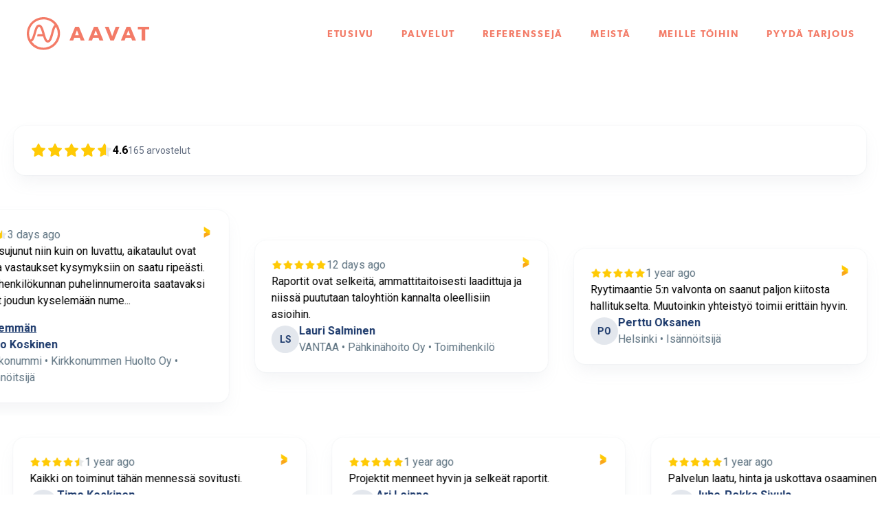

--- FILE ---
content_type: text/css
request_url: https://aavat.fi/wp-content/themes/aavat/style.css?ver=128
body_size: 9425
content:
/*
Theme Name: aavat
Author: Luova toimisto La&La
Author URI: http://lala.fi/
Version: 1.0.3
Text Domain: aavat
Tags:
*/


/*--------------------------------------------------------------
>>> TABLE OF CONTENTS:
----------------------------------------------------------------
# Normalize 
# Typography
# Global Elements
# Forms
# Navigation
## Links
## Menus
# Accessibility
# Alignments
# Clearings
# Widgets
# Content
## Posts and pages
## Comments
# Infinite scroll
# Media
## Captions
## Galleries
# Media queries
--------------------------------------------------------------*/


/*--------------------------------------------------------------
# Normalize
--------------------------------------------------------------*/

html {
    font-family: sans-serif;
    -webkit-text-size-adjust: 100%;
    -ms-text-size-adjust: 100%;
}

body {
    margin: 0;
}

article,
aside,
details,
figcaption,
figure,
footer,
header,
main,
menu,
nav,
section,
summary {
    display: block;
}

audio,
canvas,
progress,
video {
    display: inline-block;
    vertical-align: baseline;
}

audio:not([controls]) {
    display: none;
    height: 0;
}

[hidden],
template {
    display: none;
}

a {
    background-color: transparent;
}

a:active,
a:hover {
    outline: 0;
}

abbr[title] {
    border-bottom: 1px dotted;
}

b,
strong {
    font-weight: bold;
}

dfn {
    font-style: italic;
}

h1 {
    font-size: 2em;
    margin: 0.67em 0;
}

mark {
    background: #ff0;
    color: #000;
}

small {
    font-size: 80%;
}

sub,
sup {
    font-size: 75%;
    line-height: 0;
    position: relative;
    vertical-align: baseline;
}

sup {
    top: -0.5em;
}

sub {
    bottom: -0.25em;
}

img {
    border: 0;
}

svg:not(:root) {
    overflow: hidden;
}

figure {
    margin: 1em 40px;
}

hr {
    box-sizing: content-box;
    height: 0;
}

pre {
    overflow: auto;
}

code,
kbd,
pre,
samp {
    font-family: monospace, monospace;
    font-size: 1em;
}

button,
input,
optgroup,
select,
textarea {
    color: inherit;
    font: inherit;
    margin: 0;
}

button {
    overflow: visible;
}

button,
select {
    text-transform: none;
}

button,
html input[type="button"],
input[type="reset"],
input[type="submit"] {
    -webkit-appearance: button;
    cursor: pointer;
}

button[disabled],
html input[disabled] {
    cursor: default;
}

button::-moz-focus-inner,
input::-moz-focus-inner {
    border: 0;
    padding: 0;
}

input {
    line-height: normal;
}

input[type="checkbox"],
input[type="radio"] {
    box-sizing: border-box;
    -moz-box-sizing: border-box;
    padding: 0;
}

input[type="number"]::-webkit-inner-spin-button,
input[type="number"]::-webkit-outer-spin-button {
    height: auto;
}

input[type="search"]::-webkit-search-cancel-button,
input[type="search"]::-webkit-search-decoration {
    -webkit-appearance: none;
}

fieldset {
    border: 1px solid #c0c0c0;
    margin: 0 2px;
    padding: 0.35em 0.625em 0.75em;
}

legend {
    border: 0;
    padding: 0;
}

textarea {
    overflow: auto;
}

optgroup {
    font-weight: bold;
}

table {
    border-collapse: collapse;
    border-spacing: 0;
}

td,
th {
    padding: 0;
    text-align: left;
}

th {
    color: #f37b67;
    text-transform: uppercase;
    letter-spacing: 0.125em;
    font-family: Gibson-SemiBold, Helvetica, Arial, sans-serif;
    font-weight: normal;
    padding-bottom: 5px;
}

.container {
    max-width: 1200px;
    margin: 0 auto;
}

section {
    width: 100%;
    overflow: hidden;
}


/*--------------------------------------------------------------
# Typography
--------------------------------------------------------------*/

@font-face {
    font-family: 'Gibson-LightIt';
    src: url('webfonts/32A4A8_0_0.eot');
    src: url('webfonts/32A4A8_0_0.eot?#iefix') format('embedded-opentype'), url('webfonts/32A4A8_0_0.woff2') format('woff2'), url('webfonts/32A4A8_0_0.woff') format('woff'), url('webfonts/32A4A8_0_0.ttf') format('truetype');
}

@font-face {
    font-family: 'Gibson-BoldItalic';
    src: url('webfonts/32A4A8_1_0.eot');
    src: url('webfonts/32A4A8_1_0.eot?#iefix') format('embedded-opentype'), url('webfonts/32A4A8_1_0.woff2') format('woff2'), url('webfonts/32A4A8_1_0.woff') format('woff'), url('webfonts/32A4A8_1_0.ttf') format('truetype');
}

@font-face {
    font-family: 'Gibson-SemiboldIt';
    src: url('webfonts/32A4A8_2_0.eot');
    src: url('webfonts/32A4A8_2_0.eot?#iefix') format('embedded-opentype'), url('webfonts/32A4A8_2_0.woff2') format('woff2'), url('webfonts/32A4A8_2_0.woff') format('woff'), url('webfonts/32A4A8_2_0.ttf') format('truetype');
}

@font-face {
    font-family: 'Gibson-Bold';
    src: url('webfonts/32A4A8_3_0.eot');
    src: url('webfonts/32A4A8_3_0.eot?#iefix') format('embedded-opentype'), url('webfonts/32A4A8_3_0.woff2') format('woff2'), url('webfonts/32A4A8_3_0.woff') format('woff'), url('webfonts/32A4A8_3_0.ttf') format('truetype');
}

@font-face {
    font-family: 'Gibson-Regular';
    src: url('webfonts/32A4A8_4_0.eot');
    src: url('webfonts/32A4A8_4_0.eot?#iefix') format('embedded-opentype'), url('webfonts/32A4A8_4_0.woff2') format('woff2'), url('webfonts/32A4A8_4_0.woff') format('woff'), url('webfonts/32A4A8_4_0.ttf') format('truetype');
}

@font-face {
    font-family: 'Gibson-SemiBold';
    src: url('webfonts/32A4A8_5_0.eot');
    src: url('webfonts/32A4A8_5_0.eot?#iefix') format('embedded-opentype'), url('webfonts/32A4A8_5_0.woff2') format('woff2'), url('webfonts/32A4A8_5_0.woff') format('woff'), url('webfonts/32A4A8_5_0.ttf') format('truetype');
}

@font-face {
    font-family: 'Gibson-Italic';
    src: url('webfonts/32A4A8_6_0.eot');
    src: url('webfonts/32A4A8_6_0.eot?#iefix') format('embedded-opentype'), url('webfonts/32A4A8_6_0.woff2') format('woff2'), url('webfonts/32A4A8_6_0.woff') format('woff'), url('webfonts/32A4A8_6_0.ttf') format('truetype');
}

@font-face {
    font-family: 'Gibson-Light';
    src: url('webfonts/32A4A8_7_0.eot');
    src: url('webfonts/32A4A8_7_0.eot?#iefix') format('embedded-opentype'), url('webfonts/32A4A8_7_0.woff2') format('woff2'), url('webfonts/32A4A8_7_0.woff') format('woff'), url('webfonts/32A4A8_7_0.ttf') format('truetype');
}

body,
button,
input,
select,
textarea {
    color: #3d3d3d;
    font-family: Gibson-Regular, Helvetica, Arial, sans-serif;
    font-size: 15px;
    font-size: 0.9375rem;
    line-height: 1.5;
}

h1,
h2,
h2 a,
h2 a:visited,
h2 a:hover,
h3,
h3 a,
h3 a:visited,
h3 a:hover,
h4,
h5,
h6,
.widget_archive ul,
.widget_archive ul a,
.widget_archive ul a:visited,
.widget_archive ul a:hover,
.posted-on a,
.posted-on a:visited,
.posted-on a:hover {
    clear: both;
    color: #f37b67;
    letter-spacing: 0.05em;
    font-family: Gibson-SemiBold, Helvetica, Arial, sans-serif;
    font-weight: normal;
}

h1 {
    text-transform: none;
    letter-spacing: 0.0625em;
    font-size: 25px;
}

h2 {
    font-size: 32px;
    line-height: 1.2;
}

h3 {
    line-height: 1.42;
}

h3,
.widget_archive ul a,
.widget_archive ul {
    font-size: 16px;
}

h4 {
    text-transform: none;
    font-size: 16px;
}

p {
    margin-bottom: 1.5em;
}

dfn,
cite,
em,
i {
    font-style: italic;
}

blockquote {
    margin: 0 1.5em;
}

address {
    margin: 0 0 1.5em;
}

pre {
    background: #eee;
    font-family: "Courier 10 Pitch", Courier, monospace;
    font-size: 15px;
    font-size: 0.9375rem;
    line-height: 1.6;
    margin-bottom: 1.6em;
    max-width: 100%;
    overflow: auto;
    padding: 1.6em;
}

code,
kbd,
tt,
var {
    font-family: Monaco, Consolas, "Andale Mono", "DejaVu Sans Mono", monospace;
    font-size: 15px;
    font-size: 0.9375rem;
}

abbr,
acronym {
    border-bottom: 1px dotted #666;
    cursor: help;
}

mark,
ins {
    background: #fff9c0;
    text-decoration: none;
}

big {
    font-size: 125%;
}


/*--------------------------------------------------------------
# Global Elements
--------------------------------------------------------------*/

html {
    -moz-box-sizing: border-box;
    box-sizing: border-box;
}

*,
*:before,
*:after {
    /* Inherit box-sizing to make it easier to change the property for components that leverage other behavior; see http://css-tricks.com/inheriting-box-sizing-probably-slightly-better-best-practice/ */
    box-sizing: inherit;
    -moz-box-sizing: inherit;
}

body {
    background: #fff;
    /* Fallback for when there is no custom background color defined. */
}

blockquote:before,
blockquote:after,
q:before,
q:after {
    content: "";
}

blockquote,
q {
    quotes: "" "";
}

hr {
    background-color: #ccc;
    border: 0;
    height: 1px;
    margin-bottom: 1.5em;
}

ul,
ol {
    margin: 0 0 1.5em 0;
    padding-left: 1em;
}

ul {
    list-style: disc;
}

.service-text ol,
.service-text ul,
.entry-content ol,
.entry-content ul {
    counter-reset: li;
    /* Initiate a counter */
    margin-left: 0;
    /* Remove the default left margin */
    padding-left: 0;
    /* Remove the default left padding */
}

.service-text li,
.entry-content li {
    list-style: none;
    position: relative;
    margin-left: 1.5em;
}

.service-text ol>li:before,
.entry-content ol>li:before {
    content: counter(li) ".";
    /* Use the counter as content */
    counter-increment: li;
    /* Increment the counter by 1 */
    color: #f37b67;
    font-weight: bold;
    position: absolute;
    margin-left: -1.5em;
}

.service-text ul>li:before,
.entry-content ul>li:before {
    content: "\2022";
    color: #f37b67;
    position: absolute;
    margin-left: -1.5em;
}

li>ul,
li>ol {
    margin-bottom: 0;
    margin-left: 1.5em;
}

dt {
    font-weight: bold;
}

dd {
    margin: 0 1.5em 1.5em;
}

img {
    height: auto;
    /* Make sure images are scaled correctly. */
    max-width: 100%;
    /* Adhere to container width. */
}

figure {
    margin: 1em 0;
    /* Extra wide images within figure tags don't overflow the content area. */
}

table {
    margin: 0 0 1.5em;
    width: 100%;
}


/*--------------------------------------------------------------
# Forms
--------------------------------------------------------------*/

button,
input[type="button"],
input[type="reset"],
input[type="submit"] {
    border: none;
    border-radius: 5px;
    background: #FDE7E3;
    color: #f37b67;
    text-transform: uppercase;
    letter-spacing: 0.125em;
    font-family: Gibson-SemiBold, Helvetica, Arial, sans-serif;
    font-weight: normal;
    line-height: 1;
    padding: 1em;
}

::-webkit-input-placeholder {
    /* Chrome/Opera/Safari */
    color: #FDE7E3;
}

::-moz-placeholder {
    /* Firefox 19+ */
    color: #FDE7E3;
}

:-ms-input-placeholder {
    /* IE 10+ */
    color: #FDE7E3;
}

:-moz-placeholder {
    /* Firefox 18- */
    color: #FDE7E3;
}

button:hover,
input[type="button"]:hover,
input[type="reset"]:hover,
input[type="submit"]:hover {
    background: #fff;
}

button:focus,
input[type="button"]:focus,
input[type="reset"]:focus,
input[type="submit"]:focus,
button:active,
input[type="button"]:active,
input[type="reset"]:active,
input[type="submit"]:active {
    background: #fff;
    outline: none;
}

div.wpcf7 .ajax-loader {
    display: block;
}

input[type="text"],
input[type="email"],
input[type="url"],
input[type="password"],
input[type="search"],
input[type="number"],
input[type="tel"],
input[type="range"],
input[type="date"],
input[type="month"],
input[type="week"],
input[type="time"],
input[type="datetime"],
input[type="datetime-local"],
input[type="color"],
textarea {
    background: #F69082;
    color: #fff;
    border: none;
    border-radius: 5px;
    padding: 0.5em;
    margin-bottom: 6px;
    width: 100%;
}

select {
    border: 1px solid #ccc;
}

input[type="text"]:focus,
input[type="email"]:focus,
input[type="url"]:focus,
input[type="password"]:focus,
input[type="search"]:focus,
input[type="number"]:focus,
input[type="tel"]:focus,
input[type="range"]:focus,
input[type="date"]:focus,
input[type="month"]:focus,
input[type="week"]:focus,
input[type="time"]:focus,
input[type="datetime"]:focus,
input[type="datetime-local"]:focus,
input[type="color"]:focus,
textarea:focus {
    color: #fff;
}

.white-form button,
.white-form input[type="button"],
.white-form input[type="reset"],
.white-form input[type="submit"] {
    border: none;
    border-radius: 5px;
    background: #2d2d82;
    color: #fff;
    text-transform: uppercase;
    letter-spacing: 0.125em;
    font-family: Gibson-SemiBold, Helvetica, Arial, sans-serif;
    font-weight: normal;
    line-height: 1;
    padding: 1em;
}

.white-form ::-webkit-input-placeholder {
    /* Chrome/Opera/Safari */
    color: #7f7f7f;
}

.white-form ::-moz-placeholder {
    /* Firefox 19+ */
    color: #7f7f7f;
}

.white-form :-ms-input-placeholder {
    /* IE 10+ */
    color: #7f7f7f;
}

.white-form :-moz-placeholder {
    /* Firefox 18- */
    color: #7f7f7f;
}

.white-form button:hover,
.white-form input[type="button"]:hover,
.white-form input[type="reset"]:hover,
.white-form input[type="submit"]:hover {
    background: #4a4b9d;
}

.white-form button:focus,
.white-form input[type="button"]:focus,
.white-form input[type="reset"]:focus,
.white-form input[type="submit"]:focus,
.white-form button:active,
.white-form input[type="button"]:active,
.white-form input[type="reset"]:active,
.white-form input[type="submit"]:active {
    background: #2d2d82;
}

.white-form input[type="text"],
.white-form input[type="email"],
.white-form input[type="url"],
.white-form input[type="password"],
.white-form input[type="search"],
.white-form input[type="number"],
.white-form input[type="tel"],
.white-form input[type="range"],
.white-form input[type="date"],
.white-form input[type="month"],
.white-form input[type="week"],
.white-form input[type="time"],
.white-form input[type="datetime"],
.white-form input[type="datetime-local"],
.white-form input[type="color"],
.white-form textarea {
    background: #fff;
    color: #222;
    border: 1px solid #7f7f7f;
    border-radius: 5px;
    padding: 0.5em;
    margin-bottom: 6px;
    max-width: 460px;
}

select {
    border: 1px solid #ccc;
}

.white-form input[type="text"]:focus,
.white-form input[type="email"]:focus,
.white-form input[type="url"]:focus,
.white-form input[type="password"]:focus,
.white-form input[type="search"]:focus,
.white-form input[type="number"]:focus,
.white-form input[type="tel"]:focus,
.white-form input[type="range"]:focus,
.white-form input[type="date"]:focus,
.white-form input[type="month"]:focus,
.white-form input[type="week"]:focus,
.white-form input[type="time"]:focus,
.white-form input[type="datetime"]:focus,
.white-form input[type="datetime-local"]:focus,
.white-form input[type="color"]:focus,
.white-form textarea:focus {
    color: #222;
}

textarea {
    width: 100%;
}

div.wpcf7-mail-sent-ok {
    border: none;
}

div.wpcf7-response-output {
    margin: 2em 0;
}

.wpcf7 {
    padding: 0;
}

.wpcf7 p {
    margin: 0;
}

.wpcf7-form {
  margin-bottom: 1em;
}

.wpcf7-form .recaptcha-note {
    padding-bottom: 0;
}

.wpcf7-form-control-wrap {
    width: 100%;
    display: block;
}

.wpcf7-form-control-wrap + br {
    display: none;
}

.wpcf7-not-valid-tip {
    margin-bottom: 10px;
}

/* select custom styles */

select {
    -webkit-appearance: none;
    -moz-appearance: none;
    appearance: none;
    background-image: url(img/arrow_down.svg);
    background-repeat: no-repeat;
    background-size: 13px;
    background-position: calc(100% - 10px) center;
    background-color: transparent;
    box-sizing: border-box;
    width: 100%;
    padding-right: 25px;
    margin-right: 0.5em;
    color: black;
    border: 1px solid #7f7f7f;
    background-color: transparent;
    border-radius: 5px;
    padding: 0.5em;
    margin-bottom: 6px;
    width: 100%;
    max-width: 460px;
}


/* checbox & radio custom styles */

input[type=radio],
input[type=checkbox] {
  position: absolute;
  opacity: 0;
  cursor: pointer;
}

input[type=radio]+span,
input[type=checkbox]+span {
    display: flex;
    /*align-items: center;*/
    position: relative;
    padding-left: 30px;
    margin-bottom: 12px;
    cursor: pointer;
    -webkit-user-select: none;
    -moz-user-select: none;
    -ms-user-select: none;
    user-select: none;
    /*line-height: 2em;*/
}

input[type=radio]+span::before,
input[type=checkbox]+span::before {
    content: "";
    position: absolute;
    left: 0;
    height: 21px;
    width: 21px;
    background-color: transparent;
    border: solid 1px #7f7f7f;
}

input[type=radio]+span::before {
    border-radius: 100%;
}

input[type=radio]+span::after,
input[type=checkbox]+span::after {
    content: "";
    position: absolute;
    display: none;
    left: 5px;
    width: 11px;
    height: 11px;
    background-color: #000;
    top: 5px;
}

input[type=radio]+span::after {
    border-radius: 100%;
}

input[type=radio]:checked+span::after,
input[type=checkbox]:checked+span::after {
  display: block;
}

.wpcf7-list-item {
    display: block;
    margin: 0;	
}


/*
input:-webkit-autofill,
input:-webkit-autofill:hover, 
input:-webkit-autofill:focus
input:-webkit-autofill, 
textarea:-webkit-autofill,
textarea:-webkit-autofill:hover
textarea:-webkit-autofill:focus,
select:-webkit-autofill,
select:-webkit-autofill:hover,
select:-webkit-autofill:focus {
background-color: #F69082;
border: none;
-webkit-text-fill-color: #fff;
-webkit-box-shadow: none;
transition: none;
}
*/


/*--------------------------------------------------------------
# Navigation
--------------------------------------------------------------*/


/*--------------------------------------------------------------
## Links
--------------------------------------------------------------*/

a {
    color: #2d2d82;
    text-decoration: none;
}

a:visited {
    color: #2d2d82;
}

a:hover,
a:focus,
a:active {
    color: #2d2d82;
}

a:focus {
    outline: thin dotted;
}

a:hover,
a:active {
    outline: 0;
}

.btn {
    border: 2px solid;
    padding: 7px 20px;
    display: inline-block;
    border-radius: 14px;
    background-size: 9px;
    background-position: right 14px center;
    transition: all 0.2s ease-in-out;
    text-decoration: none;
}

a.triangle {
    border: 2px solid;
    padding: 9px 32px 9px 18px;
    display: inline-block;
    border-radius: 14px;
    background: url(img/arrow-blue.svg) no-repeat;
    background-size: 9px;
    background-position: right 14px center;
    transition: all 0.2s ease-in-out;
    text-decoration: none;
}

a.triangle:hover,
.btn:hover {
    opacity: 0.7;
}

.site-footer a {
    color: #fff;
}

.site-footer a:visited {
    color: #fff;
}

.site-footer a:hover,
.site-footer a:focus,
.site-footer a:active {
    color: #fff;
}


/*--------------------------------------------------------------
## Menus
--------------------------------------------------------------*/

.main-navigation {
    display: block;
    float: right;
    margin-top: 18px;
    transition: margin-top 100ms;
}

.main-navigation ul {
    display: none;
    list-style: none;
    margin: 0;
    padding-left: 0;
}

.main-navigation li {
    float: left;
    position: relative;
    margin-right: 40px;
}

.main-navigation li:last-of-type {
    margin-right: 0px;
}

.main-navigation a {
    display: block;
    text-decoration: none;
    font-family: Gibson-SemiBold, Helvetica, Arial, sans-serif;
    font-size: 14px;
    font-weight: normal;
    text-transform: uppercase;
    letter-spacing: 0.125em;
    color: #f37b67;
    transition: color 0.3s ease-in-out;
}

.main-navigation a:hover {
    color: #2d2d82;
}

.main-navigation ul ul {
    box-shadow: 0 3px 3px rgba(0, 0, 0, 0.2);
    float: left;
    position: absolute;
    top: 1.5em;
    left: -999em;
    z-index: 99999;
}

.main-navigation ul ul ul {
    left: -999em;
    top: 0;
}

.main-navigation ul ul a {
    width: 200px;
}

.main-navigation ul li:hover>ul,
.main-navigation ul li.focus>ul {
    left: auto;
}

.main-navigation ul ul li:hover>ul,
.main-navigation ul ul li.focus>ul {
    left: 100%;
}

.main-navigation .current_page_item>a,
.main-navigation .current-menu-item>a,
.main-navigation .current_page_ancestor>a,
.main-navigation .current-menu-ancestor>a {
    color: #2d2d82;
}

.site-main .comment-navigation,
.site-main .posts-navigation,
.site-main .post-navigation {
    margin: 0 0 1.5em;
    overflow: hidden;
}

.comment-navigation .nav-previous,
.posts-navigation .nav-previous,
.post-navigation .nav-previous {
    float: right;
}

.comment-navigation .nav-next,
.posts-navigation .nav-next,
.post-navigation .nav-next {
    float: right;
}


/*--------------------------------------------------------------
# Accessibility
--------------------------------------------------------------*/


/* Text meant only for screen readers. */

.screen-reader-text {
    clip: rect(1px, 1px, 1px, 1px);
    position: absolute !important;
    height: 1px;
    width: 1px;
    overflow: hidden;
}

.screen-reader-text:focus {
    background-color: #f1f1f1;
    border-radius: 3px;
    box-shadow: 0 0 2px 2px rgba(0, 0, 0, 0.6);
    clip: auto !important;
    color: #21759b;
    display: block;
    font-size: 14px;
    font-size: 0.875rem;
    font-weight: bold;
    height: auto;
    left: 5px;
    line-height: normal;
    padding: 15px 23px 14px;
    text-decoration: none;
    top: 5px;
    width: auto;
    z-index: 100000;
    /* Above WP toolbar. */
}


/* Do not show the outline on the skip link target. */

#content[tabindex="-1"]:focus {
    outline: 0;
}


/*--------------------------------------------------------------
# Alignments
--------------------------------------------------------------*/

.alignleft {
    display: inline;
    float: left;
    margin-right: 1.5em;
}

.alignright {
    display: inline;
    float: right;
    margin-left: 1.5em;
}

.aligncenter {
    clear: both;
    display: block;
    margin-left: auto;
    margin-right: auto;
}


/*--------------------------------------------------------------
# Clearings
--------------------------------------------------------------*/

.clear:before,
.clear:after,
.entry-content:before,
.entry-content:after,
.comment-content:before,
.comment-content:after,
.site-header:before,
.site-header:after,
.site-content:before,
.site-content:after,
.site-footer:before,
.site-footer:after {
    content: "";
    display: table;
    table-layout: fixed;
}

.clear:after,
.entry-content:after,
.comment-content:after,
.site-header:after,
.site-content:after,
.site-footer:after {
    clear: both;
}


/*--------------------------------------------------------------
# Widgets
--------------------------------------------------------------*/

.widget {
    margin: 0 0 1.5em;
}


/* Make sure select elements fit in widgets. */

.widget select {
    max-width: 100%;
}


/*--------------------------------------------------------------
# Content
--------------------------------------------------------------*/


/*--------------------------------------------------------------
## Posts and pages
--------------------------------------------------------------*/

.sticky {
    display: block;
}

.hentry {
    margin: 0 0 45px;
}

.byline,
.updated:not(.published) {
    display: none;
}

.single .byline,
.group-blog .byline {
    display: inline;
}

.page-template-page-complex .entry-header:not(.lala-has-thumbnail),
.page-content,
.entry-content,
.entry-summary,
.blog .site-content,
.archive .site-content,
.single-post .site-content {
    margin: 0 auto;
    max-width: 997px;
    padding: 0 15px;
}

.home .page-content {
    padding: 60px 0 10px;
    text-align: center;
    max-width: 545px;
    font-size: 18px;
}

.home .page-content p {
    margin-bottom: 30px;
}

.page-links {
    clear: both;
    margin: 0 0 1.5em;
}

.site-branding {
    float: left;
    padding: 3px;
}

.site-title {
    width: 178px;
    line-height: 0;
    margin: 0;
    transition: width 100ms;
}

.site-header.small .site-title {
    width: 150px;
}

.site-header.small {
    padding: 20px 36px 20px 36px;
}

.site-header.small .main-navigation {
    margin-top: 14px;
}

.site-content,
.single-post .site-content {
    margin-top: 98px;
}

.edit-link,
.read-more-link {
    display: block;
    margin-top: 5px;
    text-align: left;
}

a.post-edit-link {
    font-size: 14px;
}

.site-header {
    width: 100%;
    margin: 0 auto 0 auto;
    padding: 22px 36px;
    position: fixed;
    background: #fff;
    transition: padding 100ms;
    z-index: 10;
}

.site-footer {
    width: 100%;
    background-color: #f37b67;
    color: #fff;
    padding: 55px 0 30px;
}

.site-info {
    display: flex;
    justify-content: space-between;
    gap: 20px;
    align-items: center;
    padding-bottom: 15px;
}

.logo-footer {
    width: 220px;
}

.site-info p {
    margin: 0;
}

.site-info>div:last-of-type {
    float: right;
}

.copyright {
    text-align: center;
    font-size: 13px;
}

.page-template-page-complex .entry-header:not(.lala-has-thumbnail),
.entry-header,
.entry-footer {
    text-align: center;
    padding-top: 40px;
    padding-bottom: 40px;
}

.page-template-page-complex .entry-header:not(.lala-has-thumbnail) {
    text-align: left;
}

.entry-header h1 {
    margin: 0;
    text-transform: uppercase;
    font-size: 42px;
}

.recommended-service-container {
    width: 100%;
    background: no-repeat center center;
    background-size: cover;
    padding: 0 15px;
    position: relative;
}

.recommended-service {
    max-width: 967px;
    margin: 0 auto;
    padding: 85px 0 70px 0;
    position: relative;
}

.home .recommended-service {
    background: transparent;
}

.home .recommended-service-content {
    max-width: 75%;
    background: transparent;
    color: #f37b67;
}

.home .recommended-service-content h1 {
    color: #fff;
    font-size: 56px;
    line-height: 1.1;
    margin: 92px 0px;
}

.home .recommended-service-container:after {
    content: '';
    display: block;
    position: absolute;
    background: url(img/waves-white.svg) repeat;
    background-size: 265px auto;
    /*top: 28%;*/
    /*bottom: 24%;*/
    top: calc( (100% - 320px) / 2 );
    height: 320px;
    right: 0;
    width: 26%;
}

.recommended-service-title {
    position: relative;
    background: #f37b67;
    color: #fff;
    font-size: 16px;
    text-transform: uppercase;
    letter-spacing: 0.125em;
    font-family: Gibson-Regular, Helvetica, Arial, sans-serif;
    font-weight: normal;
    padding: 16px 16px 12px 16px;
    top: -2px;
    left: -14px;
}

.recommended-service-form-modal-bg {
    display: none;
    position: fixed;
    z-index: 19;
    top: 0;
    left: 0;
    width: 100%;
    height: 100%;
    background-color: rgba(0, 0, 0, 0.5);
}

.recommended-service-form {
    display: none;
    background: #fff;
    position: absolute;
    padding: 40px 50px 30px 50px;
    z-index: 20;
    width: 967px;
    left: 50%;
    margin-left: -483.5px;
    top: 0;
}

.recommended-service-form h2 {
    margin-top: 0;
}

.recommended-service-form div:first-of-type {
    width: 40%;
    float: left;
}

.recommended-service-form div:last-of-type {
    width: 60%;
    float: left;
}

a.service-form-close {
    font-size: 50px;
    line-height: 0;
    position: relative;
    top: -20px;
    left: -30px;
}

.service-content-two-columns,
.service-content-one-column {
    padding: 30px 50px 30px 50px;
    position: relative;
}

.service-content-one-column>div {
    max-width: 435px;
}

div.service-price-order {
    width: 70%;
}

.service-price {
    color: #f37b67;
}

a.service-order {
    text-transform: uppercase;
    letter-spacing: 0.125em;
    font-family: Gibson-SemiBold, Helvetica, Arial, sans-serif;
}

.service-anchor {
    position: relative;
    display: block;
    top: -60px;
    visibility: hidden;
}

.page-content-one-column,
.page-content-two-columns {
    margin: 30px 0 0 0;
}

.page-content-one-column:first-child,
.page-content-two-columns:first-child {
    margin: 75px 0 0 0;
}

.page-template-page-complex .entry-header:not(.lala-has-thumbnail) ~ article .page-content-one-column:first-child,
.page-template-page-complex .entry-header:not(.lala-has-thumbnail) ~ article .page-content-two-column:first-child {
    margin: 0 0 0 0;
}

.page-template-page-complex .entry-header:not(.lala-has-thumbnail) ~ article .page-content-one-column:first-child {
  max-width: 997px;
  margin-left: auto;
  margin-right: auto;
  /*
  padding-left: 15px;
  padding-right: 15px;
  */
}

.page-content-one-column,
.service-content-two-columns {
    line-height: 1.7;
}

/*
.page-content-one-column ul,
.page-content-one-column ol,
.page-content-one-column p,
.page-content-one-column h1,
.page-content-one-column h2,
.page-content-one-column h3
*/
.page-content-one-column > div > * {
    max-width: 800px;
}

.page-content-one-column > div > .gallery {
    max-width: none;
}

.page-content-one-column > div > *[style*="center"] {
    margin-left: auto;
    margin-right: auto;
}

.service-content-two-columns ul {
    margin-bottom: 0;
}

.section-title {
    text-align: center;
    padding: 20px 0;
}

.page-content-two-columns>div {
    width: 50%;
    float: left;
}

.service-content-two-columns>.service-text {
    width: 57%;
    float: left;
}

.service-content-two-columns>.service-text-2 {
    width: 43%;
}

.recommended-service-container .service-content-two-columns>.service-text-1 {
    padding-right: 25px;
}

.service-content-two-columns>.service-text p:first-child,
.service-content-two-columns>.service-text h4:first-child {
    margin-top: 0;
}

.page-template-page-aavat .page-content-two-columns>div {
    width: 50%;
    float: right;
}

.page-content-two-columns>div:first-of-type,
.service-content-two-columns>.service-text-1 {
    padding-right: 35px;
}

.page-content-two-columns>div:last-of-type,
.service-content-two-columns>.service-text-2 {
    padding-left: 35px;
}

.page-template-page-aavat .page-content-two-columns>div:first-of-type {
    padding-left: 35px;
    padding-right: 0px;
}

.page-template-page-aavat .page-content-two-columns>div:last-of-type {
    padding-left: 0px;
    padding-right: 35px;
}

.page-content-one-column>div> :first-child,
.page-content-two-columns>div> :first-child {
    margin-top: 0;
    padding-top: 0;
}

.page-content-two-columns>div>p>img:first-child {
    margin-top: 10px;
}

.page-content-two-columns strong {
    font-family: Gibson-SemiBold, Helvetica, Arial, sans-serif;
    font-weight: 500;
}

.frontpage-services-container,
.service-container {
    width: 100%;
    background-color: #fbf7f6;
    padding-bottom: 50px;
}

.service-container-pink {
    background-color: #fff;
}

.service-container .service-content-two-columns {
    padding: 30px 0px 0px 0px;
}

.frontpage-services {
    max-width: 997px;
    margin: 50px auto 0 auto;
    padding: 0 15px;
    text-align: center;
}

.frontpage-services-full {
    max-width: 100%;
}

.frontpage-services-persons {
    display: flex;
    flex-wrap: wrap;
    justify-content: center;
}

.frontpage-services-container-persons {
    margin-bottom: 50px;
}

.frontpage-services-persons .frontpage-service {
    max-width: 30%;
}

.frontpage-services-persons h3 {
    text-transform: uppercase;
    margin: 25px 0 0;
}

.service {
    max-width: 1100px;
    margin: 30px auto 10px;
    position: relative;
}

.service .service-content {
    max-width: 1100px;
    margin: 0 auto;
}

.service-icon {
    position: absolute;
    width: 10%;
}

.service .service-icon {
    top: 50px;
    left: 0px;
}

.service-container .service-text-1,
.service-container .service-title {
    padding-left: 15%;
}

.service-content p+ol {
    margin-top: -1em;
}

.service-content-columns {
    -webkit-column-count: 2;
    -moz-column-count: 2;
    column-count: 2;
    -webkit-column-break-inside: avoid;
    page-break-inside: avoid;
    break-inside: avoid;
}

.recommended-service .service-icon {
    bottom: 25px;
    right: 30px;
    width: 70px;
}

.home .recommended-service .service-icon {
    bottom: 33px;
    right: 33px;
}

.recommended-service .service-icon-alternative {
    width: 25%;
}

.frontpage-services-wrapper {
    display: flex;
    text-align: center;
    padding: 15px 0 45px;
    justify-content: center;
    flex-wrap: wrap;
}

.frontpage-service {
    max-width: 31.3%;
    margin-left: 1%;
    margin-right: 1%;
}

.page-template-page-contact .frontpage-service {
    padding-left: 10px;
    padding-right: 10px;
    margin: 20px 10px;
}

.page-template-page-contact .frontpage-services .frontpage-service:nth-child(3n+2) {
    clear: both;
}

.frontpage-service-icon {
    line-height: 0;
    height: 150px;
    width: 322px;
    vertical-align: middle;
    text-align: center;
    display: table-cell;
}

.frontpage-service-icon img {
    height: 100px;
}

.frontpage-services-container>p {
    text-align: center;
    padding: 0 15px;
    margin: 0;
}


/* featured refrences */

.featured-references-container {
    width: 100%;
    background-color: #fbf7f6;
    padding-bottom: 50px;
}

.featured-references {
    display: flex;
    flex-wrap: wrap;
    justify-content: space-between;
    max-width: 997px;
    margin: 30px auto 0 auto;
    padding: 0 15px;
}

.featured-reference {
    margin: 20px 0;
    width: calc(242px + 30px);
    text-align: center;
    padding: 15px;
}

.featured-reference:nth-child(3n+1) {
    clear: both;
}

.featured-reference-icon {
    line-height: 0;
    height: 60px;
    width: 322px;
    padding-bottom: 12px;
    vertical-align: middle;
    text-align: center;
    display: table-cell;
}

.featured-reference h3 {
    line-height: 1.3;
}

.featured-reference p:last-of-type {
    margin-bottom: 0;
}

.featured-reference-icon img {
    width: 240px;
    height: 240px;
    border-radius: 50%;
}


/* reference table */

.references-table-container {
    width: 100%;
    background-color: #fbf7f6;
}

.references-table {
    max-width: 967px;
    margin: 50px auto;
}

.references-table-inner {
    float: left;
    width: 850px;
    margin-left: 30px
}

.references-icon {
    float: left;
    margin-top: 20px;
    width: 85px;
}

.references-table td,
.references-table th {
    line-height: 1.3;
    padding-bottom: 0.4em;
}

.references-table th {
    padding-bottom: 1em;
}

.references-table th,
.references-table td {
    vertical-align: top;
    padding-right: 3px;
}

.references-table th:nth-child(1) {
    width: 25%;
}

.references-table th:nth-child(2) {
    width: 23%;
}

.references-table th:nth-child(3) {
    width: 12%;
}

.references-table th:nth-child(4) {
    width: 40%;
}

.reference-container-center {
    max-width: 967px;
    margin: 40px auto;
    padding: 0 15px;
}

.reference-container {
    background-color: #fff;
    width: 100%;
    display: flex;
    align-items: center;
    justify-content: space-between;
    padding: 30px 0;
		max-width: 997px;
		margin: 0 auto;
}

.reference-container-odd {
    background-color: #fbf7f6;
}

.reference-image {
    width: 50%;
    background: no-repeat center center;
    background-size: cover;
    text-align: center;
    position: relative;
}

.reference-image img {
    border-radius: 50%;
    width: 340px;
    height: 340px;
    object-fit: cover;
    object-position: center;
}

.reference-image:after {
    content: '';
    display: block;
    position: absolute;
    background: url(img/waves.svg) repeat;
    background-size: 250px auto;
    top: 24%;
    bottom: 24%;
    width: 40%;
    right: -10%;
}

.reference-container-odd .reference-image.circle-image {
    margin: 80px 80px 80px 0px;
}

.reference-video {
    width: 50%;
    float: left;
    height: 430px;
    position: relative;
    padding-bottom: 430px;
    height: 0;
    overflow: hidden;
    width: 50%;
    height: auto;
}

.reference-video iframe,
.reference-video object,
.reference-video embed {
    position: absolute;
    top: 0;
    left: 0;
    width: 100%;
    height: 100%;
}

.reference-content {
    width: 50%;
}

.reference-content.circle-image {
    width: 50%;
}

.reference-content-inner {
    padding: 50px 50px 50px 50px;
    max-width: 483.5px;
    max-width: 533.5px;
}

.reference-content-inner h3 {
    text-transform: uppercase;
    font-size: 18px;
}

.reference-content-inner h2 {
    margin-top: 0;
}

.reference-content-inner h4 {
    margin: 45px 0 10px;
}

.reference-content-inner strong {
    color: #f37b67;
    font-weight: inherit;
    font-family: Gibson-SemiBold, Helvetica, Arial, sans-serif;
}

.reference-content.circle-image .reference-content-inner {
    width: 100%;
    max-width: 100%;
}

.reference-container-odd .reference-image,
.reference-container-odd reference-content,
.reference-container-odd .reference-video {
    float: right;
}

.single-referenssiluettelo .entry-content {
    background-color: #fbf7f6;
}

.reflist-entry-content-wrap {
    background-color: #fbf7f6;
    width: 100%;
    padding: 30px 0;
}

.single-referenssiluettelo td {
    vertical-align: top;
    padding-bottom: 5px;
    padding-right: 5px;
}

.referenssiluettelo.hentry {
    margin-bottom: 0;
}

.single-referenssiluettelo td:last-of-type {
    padding-right: 0px;
}

.reflist-header,
.reflist-info {
    clear: both;
}

.reflist-info table {
    margin-bottom: 0;
}

.reflist-header-left,
.reflist-header-right {
    width: 50%;
    float: left;
}

.reflist-header td:first-of-type,
.reflist-info td:first-of-type {
    text-transform: uppercase;
    color: #ee7663;
    letter-spacing: 0.075em;
    font-size: 13px;
}

.reflist-info {
    padding-top: 35px;
    border-top: 1px solid #ee7663;
}

.reflist-vuosi {
    width: 80px;
}

.reflist-tehtava {
    width: 150px;
}

@media only screen and (max-width: 899px) {
    .reflist-header-left,
    .reflist-header-right {
        width: 100%;
        float: left;
    }
}

@media only screen and (max-width: 640px) {
    .reflist-vuosi {
        width: auto;
    }
    .reflist-tehtava {
        width: auto;
    }
}

.recommended-service-container {
    min-height: 520px;
}

.aavat-value-icon {
    line-height: 0;
    height: 60px;
    vertical-align: middle;
    text-align: center;
    display: table-cell;
}

.aavat-value-icon img {
    height: 40px;
}

.contact-person-icon {
    line-height: 0;
    height: 60px;
    width: 322px;
    vertical-align: middle;
    text-align: center;
    display: table-cell;
}

.contact-person-icon img {
    width: 180px;
    border-radius: 50%;
    aspect-ratio: 1;
    object-fit: cover;
    object-position: center;
}


/* Ota yhteytta */

.post-12 {
    margin-top: -70px;
}


/*--------------------------------------------------------------
## Blog
--------------------------------------------------------------*/

.blog-header {
    margin-bottom: 40px;
}

.blog .site-content,
.archive .site-content,
single-post .site-content {
    margin-top: 98px;
}

.blog .content-area,
.archive .content-area,
.single-post .content-area {
    max-width: 610px;
    float: right;
    margin-bottom: 45px;
}

.blog aside,
.archive aside,
.single-post aside {
    max-width: 357px;
    float: left;
}

.blog .entry-header,
.blog .entry-content,
.blog .entry-footer,
.archive .entry-header,
.archive .entry-content,
.archive .entry-footer,
.single-post .entry-header,
.single-post .entry-content,
.single-post .entry-footer {
    padding: 0;
}

.blog .entry-title {
    margin-top: 15px;
    margin-bottom: 0px;
}

.blog article,
.archive article,
.single-post article {
    background-color: #fbf7f6;
    padding-top: 0.1px;
    padding-bottom: 25px;
    margin-bottom: 28px;
}

.blog article .entry-header,
.archive article .entry-header,
.single-post article .entry-header {
    margin: 20px 42px 0 42px;
}

.blog article .entry-content,
.archive article .entry-content,
.single-post article .entry-content {
    margin: 0 42px;
}

.blog article .entry-footer,
.archive article .entry-footer,
.single-post article .entry-footer {
    margin: 0 42px;
}

.blog article>img {
    margin: 20px 42px 0 42px;
    width: calc(100% - 84px);
}

.single-post article>img {
    width: 100%;
}

.widget_archive h2 {
    margin-top: 0;
    text-transform: none;
    font-size: 18px;
}

.widget_archive ul {
    list-style-type: none;
    margin: 0;
    padding-left: 0;
}

.nav-links div {
    border: none;
    border-radius: 5px;
    background: #f37b67;
    color: #fff;
    text-transform: uppercase;
    letter-spacing: 0.125em;
    font-family: Gibson-SemiBold, Helvetica, Arial, sans-serif;
    font-weight: normal;
    line-height: 1;
    padding: 1em;
}

.nav-links a,
.nav-links a:visited,
.nav-links a:hover {
    color: #fff;
}

.nav-previous+.nav-next {
    margin-right: 10px;
}


/*--------------------------------------------------------------
## Comments
--------------------------------------------------------------*/

.comment-content a {
    word-wrap: break-word;
}

.bypostauthor {
    display: block;
}


/*--------------------------------------------------------------
# Infinite scroll
--------------------------------------------------------------*/


/* Globally hidden elements when Infinite Scroll is supported and in use. */

.infinite-scroll .posts-navigation,

/* Older / Newer Posts Navigation (always hidden) */

.infinite-scroll.neverending .site-footer {
    /* Theme Footer (when set to scrolling) */
    display: none;
}


/* When Infinite Scroll has reached its end we need to re-display elements that were hidden (via .neverending) before. */

.infinity-end.neverending .site-footer {
    display: block;
}


/*--------------------------------------------------------------
# Media
--------------------------------------------------------------*/

.page-content .wp-smiley,
.entry-content .wp-smiley,
.comment-content .wp-smiley {
    border: none;
    margin-bottom: 0;
    margin-top: 0;
    padding: 0;
}


/* Make sure embeds and iframes fit their containers. */

embed,
iframe,
object {
    max-width: 100%;
}


/*--------------------------------------------------------------
## Captions
--------------------------------------------------------------*/

.wp-caption {
    margin-bottom: 1.5em;
    max-width: 100%;
}

.wp-caption img[class*="wp-image-"] {
    display: block;
    margin-left: auto;
    margin-right: auto;
}

.wp-caption .wp-caption-text {
    margin: 0.8075em 0;
}

.wp-caption-text {
    text-align: left;
}


/*--------------------------------------------------------------
## Galleries
--------------------------------------------------------------*/

.gallery {
    margin-bottom: 1.5em;
    display: grid;
    gap: 1.5em;
    grid-template-columns: 1fr 1fr 1fr 1fr;
}

.gallery-columns-1 {
    grid-template-columns: 1fr 1fr;
}

.gallery-columns-2 {
    grid-template-columns: 1fr 1fr;
}

.gallery-columns-3 {
    grid-template-columns: 1fr 1fr 1fr;
}

.gallery-columns-4 {
    grid-template-columns: 1fr 1fr 1fr 1fr;
}

.gallery-item {
    display: inline-block;
    text-align: left;
    vertical-align: top;
    width: 100%;
    margin: 0;
}

.gallery-item a {
    display: block;   
}

.gallery-item img {
    width: 100%;
    display: block; 
    aspect-ratio: 1;
    object-fit: cover;  
}

.gallery-caption {
    display: block;
}

.grecaptcha-badge {
    visibility: hidden;
}

.recaptcha-note {
    display: block;
    padding: 20px 0;
    font-size: 14px;
}

.about-us {
    position: relative;
}

.about-us:before {
    content: '';
    display: block;
    position: absolute;
    left: 0;
    right: 54%;
    top: 50%;
    background: url(img/waves.svg);
    background-size: 246px auto;
    height: 229px;
    margin-top: -115px;
}

.element-numbers {
    background: #fbf7f6;
}

.numbers {
    display: flex;
    justify-content: space-around;
    text-align: center;
    gap: 20px;
    padding: 60px 0;
}

.number span {
    color: #2d2d82;
    display: block;
    font-size: 50px;
    font-family: Gibson-SemiBold, Helvetica, Arial, sans-serif;
}

.number h4 {
    margin: 0;
}

.values {
    display: flex;
    padding: 20px 0 50px;
    gap: 60px;
}

.value {
  display: flex;
  flex-direction: column;
}


/*--------------------------------------------------------------
# Media queries
--------------------------------------------------------------*/


/* Small menu. */

.menu-toggle {
    position: absolute;
    top: 20px;
    right: 15px;
}

.main-navigation.toggled ul {
    display: block;
    padding-top: 20px;
}

@media screen and (max-width:1023px) {
    .page-content-two-columns>div,
    .service-content-two-columns>.service-text {
        width: 100%;
    }
    .page-content-two-columns>div:last-of-type,
    .service-content-two-columns>.service-text:last-of-type {
        padding-left: 0;
    }
    .service-container .service-content-two-columns>.service-text:last-of-type {
        padding-left: 15%;
    }
    .service-container {
        padding-left: 25px;
        padding-right: 25px;
    }
    .page-content,
    .entry-content,
    .entry-summary,
    .references-table-container,
    .frontpage-services {
        padding: 0 15px;
    }
    .references-table-inner {
        max-width: 800px;
    }
    .reference-image.circle-image {
        margin: 80px 0px 80px 40px;
    }
    .reference-container-odd .reference-image.circle-image {
        margin: 80px 40px 80px 0px;
    }
    .aallot {
        display: none;
    }
}

@media screen and (max-width:980px) {
    .references-table-inner {
        max-width: 700px;
        width: 100%;
    }
}

@media screen and (min-width:1000px) {
    .menu-toggle {
        display: none;
    }
    .main-navigation ul {
        display: block;
    }
}

@media screen and (max-width:899px) {
    .main-navigation {
        float: none;
        clear: both;
        text-align: center;
        padding: 0;
        margin: 0;
    }
    .main-navigation li {
        float: none;
        position: relative;
        margin: 5px;
    }
    .site-header {
        padding: 20px 20px 20px 20px;
    }
    .site-title {
        width: 150px;
    }
    .site-content {
        margin-top: 85px;
    }
    .site-info>div,
    .site-info>div:last-of-type {
        float: none;
        margin: 30px auto;
        max-width: 100%;
        text-align: center;
    }
    .entry-header,
    .entry-footer {
        margin: 0px auto 10px auto;
    }
    .page-content,
    .entry-content,
    .entry-summary,
    .references-table-container,
    .frontpage-services {
        padding: 0 20px;
    }
    
    .page-content-one-column,
    .page-content-two-columns {
        margin: 0px 0 0 0;
    }
    
    .page-content-one-column:first-child,
    .page-content-two-columns:first-child {
        margin: 20px 0 0 0;
    }
    
    
    .home .recommended-service-content {
        margin: 0 auto;
    }
    .recommended-service-form div:first-of-type,
    .recommended-service-form div:last-of-type,
    .page-content-two-columns>div,
    .page-template-page-aavat .page-content-two-columns>div,
    .service-content-two-columns>.service-text,
    .frontpage-service {
        width: 100%;
        float: none;
        padding: 0;
    }
    .page-content-two-columns>div:first-of-type,
    .service-content-two-columns>div:first-of-type,
    .frontpage-service:first-of-type,
    .frontpage-service:last-of-type,
    .page-template-page-aavat .page-content-two-columns>div:first-of-type {
        padding: 0;
    }
    .frontpage-services {
        text-align: center;
    }
    .frontpage-service-icon,
    .contact-person-icon {
        line-height: 0;
        height: auto;
        width: 100%;
        text-align: center;
        display: block;
        text-align: center;
    }
    .frontpage-service h3 {
        min-height: auto;
    }
    .frontpage-service {
        margin-top: 50px;
    }
    .service-container .service-content-two-columns>.service-text,
    .service-container .service-content-two-columns>.service-text:last-of-type {
        padding-left: 0;
    }
    .service-container {
        padding: 20px;
    }
    .service {
        margin: 0 auto 15px;
    }
    .service-icon {
        position: static;
        width: 100%;
        text-align: center;
        padding: 10px 0;
    }
    .service-icon img {
        max-width: 120px;
    }
    .service-content-two-columns,
    .service-content-one-column {
        padding: 30px 20px 30px 20px;
    }
    .service-content-one-column>div {
        max-width: 100%;
    }
    .entry-footer,
    .references-table-container,
    .references-table-container-odd {
        padding-left: 15px;
        padding-right: 15px;
    }
    .aavat-value-icon {
        display: block;
        width: 100%;
    }
    .references-table-inner {
        float: none;
    }
    .reference-image,
    .reference-content,
    .reference-video,
    .reference-content.circle-image {
        width: 100%;
    }
    .reference-image.circle-image,
    .reference-container-odd .reference-image.circle-image {
        margin: 30px 15px 0 15px;
        float: left;
    }
    .reference-content-inner {
        max-width: 100%;
    }
    .references-icon {
        display: none;
    }
    .recommended-service-title {
        left: 14px;
    }
    .aallot {
        display: none;
    }
    .service-container .service-title {
        padding-left: 0;
    }
    .page-template-page-aavat .recommended-service-container {
        height: 320px;
    }
    .reference-content-inner {
        padding: 15px 15px 15px 15px;
    }
    .references-table-inner {
        margin-left: 0px;
    }
    /* Ota yhteytta */
    .post-12 {
        margin-top: 0px;
    }
    .about-us {
        padding: 20px 0 0;
    }
    .about-us h2 {
        text-align: center;
    }
    .about-us:before {
        display: none;
    }
    .about-us .page-content-two-columns>div:last-child {
        display: none;
    }
}

@media only screen and (max-width: 640px) {
    .references-table {
        max-width: 967px;
        margin: 20px auto 0 auto;
    }
    /* Force table to not be like tables anymore */
    .page-template-page-references table,
    .page-template-page-references thead,
    .page-template-page-references tbody,
    .page-template-page-references th,
    .page-template-page-references td,
    .page-template-page-references tr {
        display: block;
        margin-bottom: 0;
    }
    /* Hide table headers (but not display: none;, for accessibility) */
    .page-template-page-references thead tr {
        position: absolute;
        top: -9999px;
        left: -9999px;
    }
    .page-template-page-references tr {
        padding-bottom: 30px;
    }
    .page-template-page-references td {
        /* Behave  like a "row" */
        border: none;
        border-bottom: 1px solid #f37b67;
        position: relative;
        padding-left: 50%;
        padding-top: 4px;
    }
    .page-template-page-references td:before {
        /* Now like a table header */
        position: absolute;
        /* Top/left values mimic padding */
        top: 4px;
        left: 6px;
        width: 45%;
        padding-right: 10px;
        white-space: nowrap;
    }
    /*
Label the data
*/
    .page-template-page-references td:nth-of-type(1):before {
        content: "Kohde";
    }
    .page-template-page-references td:nth-of-type(2):before {
        content: "Tyyppi & vuosi";
    }
    .page-template-page-references td:nth-of-type(3):before {
        content: "Asunnot";
    }
    .page-template-page-references td:nth-of-type(4):before {
        content: "Toteutettu työ";
    }
    .page-template-page-aavat .recommended-service-container {
        height: 220px;
    }
    .blog article .entry-header,
    .archive article .entry-header,
    .single-post article .entry-header,
    .blog article .entry-content,
    .archive article .entry-content,
    .single-post article .entry-content,
    .blog article .entry-footer,
    .archive article .entry-footer,
    .single-post article .entry-footer {
        margin-left: 5%;
        margin-right: 5%;
    }
}

@media screen and (max-width:845px) {
    .featured-references {
        justify-content: center;
    }
}

@media (max-width: 990px) {
    .home .recommended-service-content h1 {
        font-size: 40px;
        margin: 40px 0;
    }
    .values {
        flex-wrap: wrap;
    }
}

@media (max-width: 900px) {
    .home .recommended-service-container:after {
        display: none;
    }
}

@media (max-width: 768px) {
    .home .recommended-service-content h1 {
        font-size: 36px;
        margin: 32px 0;
    }
    .home .recommended-service-container:after {
        display: none;
    }
    .frontpage-services-wrapper {
        flex-wrap: wrap;
        gap: 20px;
    }
    .frontpage-service {
        max-width: 30%;
    }
    .site-footer {
        padding: 40px 0;
    }
    .site-info {
        flex-wrap: wrap;
    }
    .site-info>div {
        width: 100%;
        margin: 5px;
    }
    .site-info>div:last-of-type {
        margin: 5px;
    }
    .reference-container {
        flex-wrap: wrap;
    }
    .reference-image {
        order: 1;
        width: 100%;
        text-align: center;
        padding: 20px 0;
    }
    .reference-image img {
        width: 240px;
        height: 240px;
    }
    .reference-image:after {
        display: none;
    }
    .reference-content {
        order: 2;
    }
    .numbers {
      flex-direction: column;
    }
    .entry-header h1 {
        font-size: 32px;
    }
    h2 {
        font-size: 26px;
    }
    .page-template-page-contact .frontpage-service {
        max-width: 100%;
    }
    .frontpage-services-persons .frontpage-service {
        max-width: 100%;
    }
    .page-template-page-complex .entry-header:not(.lala-has-thumbnail) ~ article .page-content-one-column:first-child {
      padding-left: 0;
      padding-right: 0;
    }
}

@media (max-width: 420px) {
    .recommended-service-container,
    .service-content-one-column {
        padding: 0;
    }
    .home .recommended-service-content h1 {
        margin: 0;
        font-size: 22px;
    }
    .home .page-content {
        padding: 30px 0 10px;
    }
    .frontpage-service {
        max-width: 100%;
        margin-top: 0;
    }
    
}

@media (min-width: 2300px) {
    .container {
        max-width: 1770px;
    }
    .page-content,
    .entry-content,
    .entry-summary,
    .blog .site-content,
    .archive .site-content,
    .single-post .site-content,
    .featured-references,
    .recommended-service,
    .frontpage-services {
        max-width: 1770px;
    }
    .blog .content-area,
    .archive .content-area,
    .single-post .content-area {
        max-width: 1300px;
    }
    .home .recommended-service-content {
        max-width: 50%;
    }
    .service {
        max-width: 1600px;
    }
    .service .service-content {
        max-width: 1600px;
    }
    .frontpage-services-persons .frontpage-service {
        max-width: 18%;
    }
    .reference-image:after {
        width: 100%;
        right: -87%;
    }
}

--- FILE ---
content_type: image/svg+xml
request_url: https://aavat.fi/wp-content/themes/aavat/img/logo-footer.svg
body_size: 670
content:
<svg xmlns="http://www.w3.org/2000/svg" viewBox="0 0 421.88 114.52"><defs><style>.cls-1{fill:#ffffff;}</style></defs><g id="Layer_2" data-name="Layer 2"><g id="Layer_1-2" data-name="Layer 1"><path class="cls-1" d="M69.61,1.3A57.39,57.39,0,0,0,1.3,69.62a56.78,56.78,0,0,0,43.62,43.6,57.39,57.39,0,0,0,68.3-68.31A56.78,56.78,0,0,0,69.61,1.3ZM12.28,77.48A49.29,49.29,0,0,1,96.21,27c-6.31,3.4-9.09,17.14-12.33,28.79-2.7,9.7-6.77,25.11-11.34,25.11S63.89,65.53,61.2,55.83c-4.31-15.51-8.38-30.15-19-30.15S27.73,40.24,23.42,55.74C20.78,65.26,15.33,81.93,12.28,77.48Zm92.47-6.65a49.32,49.32,0,0,1-88,14.61c7.15-2.83,10.81-15.54,14.13-27.5,2.69-9.7,6.76-24.36,11.33-24.36s8.64,14.66,11.34,24.36c.14.52.57,1.54-.42,1.54H37.71a.74.74,0,0,0-.72.59l-1.3,6.51a.63.63,0,0,0,.62.76H55.45c.85,0,.93.37,1,.76,3.53,11.43,7.82,20.74,16,20.74,10.57,0,15-15.27,18.87-30.9C94.76,44.38,98.7,32,101.61,35.73A49.1,49.1,0,0,1,104.75,70.83Z"/><path class="cls-1" d="M166.82,33.38,147.05,81.86h12.77l3.73-9.76h18.7L186,81.86h13.38L179.59,33.38Zm-.46,29.88,6.53-17.4,6.54,17.4Z"/><path class="cls-1" d="M231.61,33.38,211.84,81.86h12.77l3.73-9.76H247l3.72,9.76h13.38L244.38,33.38Zm-.46,29.88,6.54-17.4,6.53,17.4Z"/><polygon class="cls-1" points="294.27 66.77 281.96 33.45 268.88 33.45 288.34 81.86 300.05 81.86 319.51 33.45 306.51 33.45 294.27 66.77"/><path class="cls-1" d="M344,33.38,324.26,81.86H337l3.72-9.76h18.7l3.73,9.76h13.37L356.79,33.38Zm-.46,29.88,6.54-17.4,6.54,17.4Z"/><polygon class="cls-1" points="382.5 33.45 382.5 42.43 396.03 42.43 396.03 81.86 408.35 81.86 408.35 42.43 421.88 42.43 421.88 33.45 382.5 33.45"/></g></g></svg>

--- FILE ---
content_type: image/svg+xml
request_url: https://aavat.fi/wp-content/themes/aavat/img/logo.svg
body_size: 672
content:
<svg xmlns="http://www.w3.org/2000/svg" viewBox="0 0 421.88 114.52"><defs><style>.cls-1{fill:#f37b67;}</style></defs><g id="Layer_2" data-name="Layer 2"><g id="Layer_1-2" data-name="Layer 1"><path class="cls-1" d="M69.61,1.3A57.39,57.39,0,0,0,1.3,69.62a56.78,56.78,0,0,0,43.62,43.6,57.39,57.39,0,0,0,68.3-68.31A56.78,56.78,0,0,0,69.61,1.3ZM12.28,77.48A49.29,49.29,0,0,1,96.21,27c-6.31,3.4-9.09,17.14-12.33,28.79-2.7,9.7-6.77,25.11-11.34,25.11S63.89,65.53,61.2,55.83c-4.31-15.51-8.38-30.15-19-30.15S27.73,40.24,23.42,55.74C20.78,65.26,15.33,81.93,12.28,77.48Zm92.47-6.65a49.32,49.32,0,0,1-88,14.61c7.15-2.83,10.81-15.54,14.13-27.5,2.69-9.7,6.76-24.36,11.33-24.36s8.64,14.66,11.34,24.36c.14.52.57,1.54-.42,1.54H37.71a.74.74,0,0,0-.72.59l-1.3,6.51a.63.63,0,0,0,.62.76H55.45c.85,0,.93.37,1,.76,3.53,11.43,7.82,20.74,16,20.74,10.57,0,15-15.27,18.87-30.9C94.76,44.38,98.7,32,101.61,35.73A49.1,49.1,0,0,1,104.75,70.83Z"/><path class="cls-1" d="M166.82,33.38,147.05,81.86h12.77l3.73-9.76h18.7L186,81.86h13.38L179.59,33.38Zm-.46,29.88,6.53-17.4,6.54,17.4Z"/><path class="cls-1" d="M231.61,33.38,211.84,81.86h12.77l3.73-9.76H247l3.72,9.76h13.38L244.38,33.38Zm-.46,29.88,6.54-17.4,6.53,17.4Z"/><polygon class="cls-1" points="294.27 66.77 281.96 33.45 268.88 33.45 288.34 81.86 300.05 81.86 319.51 33.45 306.51 33.45 294.27 66.77"/><path class="cls-1" d="M344,33.38,324.26,81.86H337l3.72-9.76h18.7l3.73,9.76h13.37L356.79,33.38Zm-.46,29.88,6.54-17.4,6.54,17.4Z"/><polygon class="cls-1" points="382.5 33.45 382.5 42.43 396.03 42.43 396.03 81.86 408.35 81.86 408.35 42.43 421.88 42.43 421.88 33.45 382.5 33.45"/></g></g></svg>

--- FILE ---
content_type: text/plain
request_url: https://www.google-analytics.com/j/collect?v=1&_v=j102&a=1141159580&t=pageview&_s=1&dl=https%3A%2F%2Faavat.fi%2Fpalvelut%2Fmuut-asiantuntija-ja-suunnittelupalvelut%2Fikoni5%2F&ul=en-us%40posix&dt=ikoni5%20%7C%20Aavat%20Oy&sr=1280x720&vp=1280x720&_u=IEBAAEABAAAAACAAI~&jid=362400657&gjid=1383941383&cid=456944325.1769336525&tid=UA-96113076-1&_gid=285219163.1769336525&_r=1&_slc=1&z=1690807124
body_size: -448
content:
2,cG-910GCMV8TL

--- FILE ---
content_type: application/javascript
request_url: https://aavat.fi/wp-content/themes/aavat/js/scripts.js?ver=20151222
body_size: 120
content:
jQuery(window).scroll(function(){
	jQuery('.site-header').toggleClass('small', jQuery(document).scrollTop() > 60);
	jQuery('a.service-order-click').click(function(event) {
		jQuery('.recommended-service-form-modal-bg').show();
		jQuery('.recommended-service-form').show();
		event.preventDefault();
	});
	jQuery('.service-form-close').click(function(event) {
		jQuery('.recommended-service-form-modal-bg').hide();
		jQuery('.recommended-service-form').hide();
		event.preventDefault();
	})
	jQuery('.recommended-service-form-modal-bg').click(function(event) {
		jQuery('.recommended-service-form-modal-bg').hide();
		jQuery('.recommended-service-form').hide();
		event.preventDefault();
	})

});

--- FILE ---
content_type: application/javascript; charset=UTF-8
request_url: https://widget.trustmary.com/YBdbXYYml
body_size: 64028
content:

  (function() {
    var widgetData = {"id":"YBdbXYYml","script":null,"theme":{"fontFamily":"Roboto","fontSource":"google","isFontUsedFromWebsite":false,"primaryColor":"#1d3a6c","primaryColorAlpha":"hsla(218, 58%, 27%, 0.5)","primaryColorDark":"hsl(218, 58%, 12%)","primaryColorLight":"hsl(218, 58%, 27%)","primaryColorType":"dark","fields":{"size":"medium","style":"default","title":"Tätä asiakkaamme meistä sanovat","layout":"wall","ctaLink":"","ctaText":"Klikkaa tästä","showCta":false,"usePopup":false,"customCss":"","showTitle":false,"starColor":"#ffca05","pagination":false,"reviewDate":true,"reviewInfo":true,"titleColor":"#000000","contentText":"","reviewStars":true,"carouselDots":true,"mobileLayout":"default","overallScore":true,"reviewAvatar":true,"reviewButton":false,"showMoreLimit":"200","allReviewsText":"Kaikki arvostelut","carouselArrows":true,"carouselShowOne":false,"paginationCount":"50","reviewButtonCta":"Kirjoita arvostelu","reviewButtonUrl":"","showReviewMedia":false,"carouselAutoplay":false,"reviewDateFormat":"x days ago","reviewSourceLogo":true,"videoAspectRatio":"dynamic","reviewCardBackground":"#ffffff","showSourceFilterTabs":false,"carouselAutoplaySpeed":"5000","carouselScrollOneByOne":false,"showLargeProfilePicture":false,"showTextReviewWithVideo":true,"showVerifiedByTrustmaryTag":false,"variant":"light","editorBackground":"#f4f6f8"},"language":"fi"},"templateName":"review-widget","rules":{"activateSessions":100,"reactivationTime":86400000},"structuredData":["{\"@type\":\"Product\",\"@context\":\"https://schema.org/\",\"name\":\"Aavat Oy\",\"aggregateRating\":{\"@type\":\"AggregateRating\",\"ratingValue\":\"4.56309090909091\",\"reviewCount\":\"165\"},\"review\":[{\"@type\":\"Review\",\"reviewBody\":\"Kaikki on sujunut niin kuin on luvattu, aikataulut ovat pitäneet ja vastaukset kysymyksiin on saatu ripeästi.\\nToivoisin henkilökunnan puhelinnumeroita saatavaksi nettiin, nyt joudun kyselemään numeroita toisilta henkilöiltä, suorat numerot olisi hyvä olla ainakin sähköpostissa, nyt niitä ei ole kuin ns. avainhenkilöillä.\\nSuunnittelijat on unohdettu ja olisi hyvä saada suunnittelijat kiinni, koska usein asiani koskevat juuri suunnitelmia.\\n\",\"author\":{\"@type\":\"Person\",\"name\":\"Timo Koskinen\"},\"reviewRating\":{\"@type\":\"Rating\",\"ratingValue\":\"4.5\"}},{\"@type\":\"Review\",\"reviewBody\":\"Raportit ovat selkeitä, ammattitaitoisesti laadittuja ja niissä puututaan taloyhtiön kannalta oleellisiin asioihin.\",\"author\":{\"@type\":\"Person\",\"name\":\"Lauri Salminen\"},\"reviewRating\":{\"@type\":\"Rating\",\"ratingValue\":\"5\"}},{\"@type\":\"Review\",\"reviewBody\":\"Ryytimaantie 5:n valvonta on saanut paljon kiitosta hallitukselta. Muutoinkin yhteistyö toimii erittäin hyvin.\",\"author\":{\"@type\":\"Person\",\"name\":\"Perttu Oksanen\"},\"reviewRating\":{\"@type\":\"Rating\",\"ratingValue\":\"5\"}},{\"@type\":\"Review\",\"reviewBody\":\"Kaikki meni hyvin projon töiden osalta. Ville Moisio on asiantunteva ja osaava projektipäällikkö/valvoja.\",\"author\":{\"@type\":\"Person\",\"name\":\"Petri Auria\"},\"reviewRating\":{\"@type\":\"Rating\",\"ratingValue\":\"4.5\"}},{\"@type\":\"Review\",\"reviewBody\":\"Yhteistyö on sujunut vaivattomasti. Erilaisiin tilanteisiin olemme löytäneet yhdessä parhaan ratkaisun. \",\"author\":{\"@type\":\"Person\",\"name\":\"Mika Hämäläinen\"},\"reviewRating\":{\"@type\":\"Rating\",\"ratingValue\":\"5\"}},{\"@type\":\"Review\",\"reviewBody\":\"Yhteistyö sujui sovitusti ja aikataulussa. Lisänä asiantunteva ja ystävällinen palvelu. Suosittelen.\",\"author\":{\"@type\":\"Person\",\"name\":\"Alex\"},\"reviewRating\":{\"@type\":\"Rating\",\"ratingValue\":\"5\"}},{\"@type\":\"Review\",\"reviewBody\":\"Yhteistyö sujui hyvin suunnittelun kanssa. Ammattitaitoiset henkilöt mukana hankkeissa\",\"author\":{\"@type\":\"Person\",\"name\":\"Heikki Jyrämä\"},\"reviewRating\":{\"@type\":\"Rating\",\"ratingValue\":\"4.5\"}},{\"@type\":\"Review\",\"reviewBody\":\"Alvar Aladin on ollut todella asiantunteva, ei ole kuin positiivista sanottavaa.\",\"author\":{\"@type\":\"Person\",\"name\":\"Niko Oras\"},\"reviewRating\":{\"@type\":\"Rating\",\"ratingValue\":\"5\"}},{\"@type\":\"Review\",\"reviewBody\":\"Yhteistyö kanssanne on ollut kitkatonta, on saatu sovittua asiat kitkattomasti\",\"author\":{\"@type\":\"Person\",\"name\":\"Matti Haapanen\"},\"reviewRating\":{\"@type\":\"Rating\",\"ratingValue\":\"5\"}},{\"@type\":\"Review\",\"reviewBody\":\"Vaativaa ja jämptiä tekemistä.\\nInhimillisyys on teidän dna:han kirjoitettu👍\",\"author\":{\"@type\":\"Person\",\"name\":\"Juho Kovesjärvi\"},\"reviewRating\":{\"@type\":\"Rating\",\"ratingValue\":\"5\"}},{\"@type\":\"Review\",\"reviewBody\":\"Muutama projekti ollut yhdessä ja toiminta on ammattimaista ja joustavaa.\",\"author\":{\"@type\":\"Person\",\"name\":\"Mikael Herranen\"},\"reviewRating\":{\"@type\":\"Rating\",\"ratingValue\":\"5\"}},{\"@type\":\"Review\",\"reviewBody\":\"Kaikki mennyt sovitun prosessin mukaisesti. Enempää ei voi toivoa.\",\"author\":{\"@type\":\"Person\",\"name\":\"Mika Leinonen\"},\"reviewRating\":{\"@type\":\"Rating\",\"ratingValue\":\"4.5\"}},{\"@type\":\"Review\",\"reviewBody\":\"Yhteistyö Ville Moision kanssa toimii äärimmäisen hyvin! Arvostan!\",\"author\":{\"@type\":\"Person\",\"name\":\"Janne Eho\"},\"reviewRating\":{\"@type\":\"Rating\",\"ratingValue\":\"5\"}},{\"@type\":\"Review\",\"reviewBody\":\"Hyvä kilpailukykyinen tarjous patteriverkoston tasapainotulaesta.\",\"author\":{\"@type\":\"Person\",\"name\":\"Kimmo Kirvesmäki\"},\"reviewRating\":{\"@type\":\"Rating\",\"ratingValue\":\"5\"}},{\"@type\":\"Review\",\"reviewBody\":\"Juho Mäki, Ville Saksi ja Ville Moisio ovat päteviä ammattilaisia\",\"author\":{\"@type\":\"Person\",\"name\":\"Laila Oksanen\"},\"reviewRating\":{\"@type\":\"Rating\",\"ratingValue\":\"5\"}},{\"@type\":\"Review\",\"reviewBody\":\"Asiat eivät jää pahemmin roikkumaan ja toiminta sioraviivaista. \",\"author\":{\"@type\":\"Person\",\"name\":\"Erkki Oksanen\"},\"reviewRating\":{\"@type\":\"Rating\",\"ratingValue\":\"5\"}},{\"@type\":\"Review\",\"reviewBody\":\"Mutkatonta ja avointa toimintaa tarjous ja sopimusvaiheessa.\",\"author\":{\"@type\":\"Person\",\"name\":\"Juha Sallmén\"},\"reviewRating\":{\"@type\":\"Rating\",\"ratingValue\":\"4.5\"}},{\"@type\":\"Review\",\"reviewBody\":\"Maksymilla vakuuttavaa toimintaa Lippapuiston valvonassa! \",\"author\":{\"@type\":\"Person\",\"name\":\"Ilkka\"},\"reviewRating\":{\"@type\":\"Rating\",\"ratingValue\":\"4.5\"}},{\"@type\":\"Review\",\"reviewBody\":\"yhteistyö oli sujuvaa ja se mitä sovittiin myös tehtiin.\",\"author\":{\"@type\":\"Person\",\"name\":\"Mika Leinonen\"},\"reviewRating\":{\"@type\":\"Rating\",\"ratingValue\":\"4.5\"}},{\"@type\":\"Review\",\"reviewBody\":\"Hyvä palvelu ja aktiivinen yhteydenpito asiakkaaseen.\",\"author\":{\"@type\":\"Person\",\"name\":\"Antti Hakola\"},\"reviewRating\":{\"@type\":\"Rating\",\"ratingValue\":\"4.5\"}},{\"@type\":\"Review\",\"reviewBody\":\"Kilpailukykyinen hinta, ja hyvin jäsennelty tarjous.\",\"author\":{\"@type\":\"Person\",\"name\":\"Mika Junni\"},\"reviewRating\":{\"@type\":\"Rating\",\"ratingValue\":\"5\"}},{\"@type\":\"Review\",\"reviewBody\":\"Palvelun laatu, hinta ja uskottava osaaminen\",\"author\":{\"@type\":\"Person\",\"name\":\"Juho-Pekka Sivula\"},\"reviewRating\":{\"@type\":\"Rating\",\"ratingValue\":\"5\"}},{\"@type\":\"Review\",\"reviewBody\":\"Projektit menneet hyvin ja selkeät raportit.\",\"author\":{\"@type\":\"Person\",\"name\":\"Ari Loippo\"},\"reviewRating\":{\"@type\":\"Rating\",\"ratingValue\":\"5\"}},{\"@type\":\"Review\",\"reviewBody\":\"Kaikki on toiminut tähän mennessä sovitusti.\",\"author\":{\"@type\":\"Person\",\"name\":\"Timo Koskinen\"},\"reviewRating\":{\"@type\":\"Rating\",\"ratingValue\":\"4.5\"}},{\"@type\":\"Review\",\"reviewBody\":\"Suunnitelmien korjaukset tulivat nopeasti\",\"author\":{\"@type\":\"Person\",\"name\":\"Jukka Manninen\"},\"reviewRating\":{\"@type\":\"Rating\",\"ratingValue\":\"4.5\"}},{\"@type\":\"Review\",\"reviewBody\":\"Selkeät tarjoukset ja kattava osaaminen\",\"author\":{\"@type\":\"Person\",\"name\":\"Jukka Kuhna\"},\"reviewRating\":{\"@type\":\"Rating\",\"ratingValue\":\"4.5\"}},{\"@type\":\"Review\",\"reviewBody\":\"Työt tehtiin sovitusti ja nopeasti. \",\"author\":{\"@type\":\"Person\",\"name\":\"Mikael\"},\"reviewRating\":{\"@type\":\"Rating\",\"ratingValue\":\"5\"}},{\"@type\":\"Review\",\"reviewBody\":\"Joustava palvelu ja nopea reagointi\",\"author\":{\"@type\":\"Person\",\"name\":\"Irina Havinmaa\"},\"reviewRating\":{\"@type\":\"Rating\",\"ratingValue\":\"4\"}},{\"@type\":\"Review\",\"reviewBody\":\"Hyvä kommunikaatio läpi hankkeen\",\"author\":{\"@type\":\"Person\",\"name\":\"Teemu Kallio\"},\"reviewRating\":{\"@type\":\"Rating\",\"ratingValue\":\"5\"}},{\"@type\":\"Review\",\"reviewBody\":\"Yhteistyökykyinen organisaatio\",\"author\":{\"@type\":\"Person\",\"name\":\"Aki Kettunen\"},\"reviewRating\":{\"@type\":\"Rating\",\"ratingValue\":\"5\"}},{\"@type\":\"Review\",\"reviewBody\":\"Ammattimaista työskentelyä.\",\"author\":{\"@type\":\"Person\",\"name\":\"Aku Harnio\"},\"reviewRating\":{\"@type\":\"Rating\",\"ratingValue\":\"5\"}},{\"@type\":\"Review\",\"reviewBody\":\"Yhteistyö on sujunut hyvin\",\"author\":{\"@type\":\"Person\",\"name\":\"Petteri Soini\"},\"reviewRating\":{\"@type\":\"Rating\",\"ratingValue\":\"4.5\"}},{\"@type\":\"Review\",\"reviewBody\":\"Perusteellista toimintaa\",\"author\":{\"@type\":\"Person\",\"name\":\"Juhani Haahtela\"},\"reviewRating\":{\"@type\":\"Rating\",\"ratingValue\":\"4.5\"}},{\"@type\":\"Review\",\"reviewBody\":\"Hyvin hoidettu. \",\"author\":{\"@type\":\"Person\",\"name\":\"Jari Ylinen\"},\"reviewRating\":{\"@type\":\"Rating\",\"ratingValue\":\"5\"}},{\"@type\":\"Review\",\"reviewBody\":\"Hyvä yhteistyö\",\"author\":{\"@type\":\"Person\",\"name\":\"Milka Kalmanlehto\"},\"reviewRating\":{\"@type\":\"Rating\",\"ratingValue\":\"5\"}},{\"@type\":\"Review\",\"reviewBody\":\"Homma toimii.\",\"author\":{\"@type\":\"Person\",\"name\":\"Pasi Koivuniemi\"},\"reviewRating\":{\"@type\":\"Rating\",\"ratingValue\":\"4.5\"}},{\"@type\":\"Review\",\"reviewBody\":\"upeaa työtä!\",\"author\":{\"@type\":\"Person\",\"name\":\"Jouni Suuronen\"},\"reviewRating\":{\"@type\":\"Rating\",\"ratingValue\":\"5\"}},{\"@type\":\"Review\",\"reviewBody\":\"Kaikki OK\",\"author\":{\"@type\":\"Person\",\"name\":\"Harri Keränen\"},\"reviewRating\":{\"@type\":\"Rating\",\"ratingValue\":\"4.5\"}},{\"@type\":\"Review\",\"reviewBody\":\"  \",\"author\":{\"@type\":\"Person\",\"name\":\"Timo Hätönen\"},\"reviewRating\":{\"@type\":\"Rating\",\"ratingValue\":\"5\"}},{\"@type\":\"Review\",\"reviewBody\":\" \",\"author\":{\"@type\":\"Person\",\"name\":\"Timo Hätönen\"},\"reviewRating\":{\"@type\":\"Rating\",\"ratingValue\":\"5\"}},{\"@type\":\"Review\",\"reviewBody\":\" \",\"author\":{\"@type\":\"Person\",\"name\":\"Outi Piipari\"},\"reviewRating\":{\"@type\":\"Rating\",\"ratingValue\":\"5\"}}]}"],"content":{"postedOnText":"Lisätty","showLessText":"Näytä vähemmän","showMoreText":"Näytä enemmän","translatedText":"Tämä arvostelu on käännetty","seeOriginalText":"Näytä alkuperäinen","paginationLoadMore":"Lataa lisää","seeTranslationText":"Näytä käännös","overallScoreReviews":"arvostelut"},"testimonial":{"items":[{"source":"trustmary","createdAt":"2026-01-22T15:00:55.421Z","personName":"Timo Koskinen","personPicture":"https://d2nce6johdc51d.cloudfront.net/placeholder/widget-person.png","personLocation":"Kirkkonummi","personOrganization":"Kirkkonummen Huolto Oy","personTitle":"Isännöitsijä","commentText":"Kaikki on sujunut niin kuin on luvattu, aikataulut ovat pitäneet ja vastaukset kysymyksiin on saatu ripeästi.\nToivoisin henkilökunnan puhelinnumeroita saatavaksi nettiin, nyt joudun kyselemään numeroita toisilta henkilöiltä, suorat numerot olisi hyvä olla ainakin sähköpostissa, nyt niitä ei ole kuin ns. avainhenkilöillä.\nSuunnittelijat on unohdettu ja olisi hyvä saada suunnittelijat kiinni, koska usein asiani koskevat juuri suunnitelmia.\n","contactVerified":true,"reviewStarRating":4.5,"reviewNps":9,"reviewImages":[],"reviewVideos":[],"importedData":{},"contactFields":[]},{"source":"trustmary","createdAt":"2026-01-13T13:12:12.042Z","personName":"Lauri Salminen","personPicture":"https://d2nce6johdc51d.cloudfront.net/placeholder/widget-person.png","personLocation":"VANTAA","personOrganization":"Pähkinähoito Oy","personTitle":"Toimihenkilö","commentText":"Raportit ovat selkeitä, ammattitaitoisesti laadittuja ja niissä puututaan taloyhtiön kannalta oleellisiin asioihin.","contactVerified":true,"reviewStarRating":5,"reviewNps":10,"reviewImages":[],"reviewVideos":[],"importedData":{},"contactFields":[]},{"source":"trustmary","createdAt":"2024-09-24T08:56:57.277Z","personName":"Perttu Oksanen","personPicture":"https://d2nce6johdc51d.cloudfront.net/placeholder/widget-person.png","personLocation":"Helsinki","personTitle":"Isännöitsijä","commentText":"Ryytimaantie 5:n valvonta on saanut paljon kiitosta hallitukselta. Muutoinkin yhteistyö toimii erittäin hyvin.","contactVerified":true,"reviewStarRating":5,"reviewNps":10,"reviewImages":[],"reviewVideos":[],"importedData":{},"contactFields":[]},{"source":"trustmary","createdAt":"2024-09-30T06:42:18.309Z","personName":"Petri Auria","personPicture":"https://d2nce6johdc51d.cloudfront.net/placeholder/widget-person.png","personLocation":"Helsinki","personTitle":"Isännöitsijä","commentText":"Kaikki meni hyvin projon töiden osalta. Ville Moisio on asiantunteva ja osaava projektipäällikkö/valvoja.","contactVerified":true,"reviewStarRating":4.5,"reviewNps":9,"reviewImages":[],"reviewVideos":[],"importedData":{},"contactFields":[]},{"source":"trustmary","createdAt":"2024-09-24T08:42:59.934Z","personName":"Mika Hämäläinen","personPicture":"https://d2nce6johdc51d.cloudfront.net/placeholder/widget-person.png","personLocation":"Helsinki","personTitle":"Yksikön päällikkö","commentText":"Yhteistyö on sujunut vaivattomasti. Erilaisiin tilanteisiin olemme löytäneet yhdessä parhaan ratkaisun. ","contactVerified":true,"reviewStarRating":5,"reviewNps":10,"reviewImages":[],"reviewVideos":[],"importedData":{},"contactFields":[]},{"source":"trustmary","createdAt":"2025-12-15T07:27:37.030Z","personName":"Alex","personPicture":"https://d2nce6johdc51d.cloudfront.net/placeholder/widget-person.png","personLocation":"Helsinki ","personOrganization":"Saners Oy","commentText":"Yhteistyö sujui sovitusti ja aikataulussa. Lisänä asiantunteva ja ystävällinen palvelu. Suosittelen.","contactVerified":true,"reviewStarRating":5,"reviewNps":10,"reviewImages":[],"reviewVideos":[],"importedData":{},"contactFields":[]},{"source":"trustmary","createdAt":"2026-01-09T19:28:07.974Z","personName":"Heikki Jyrämä","personPicture":"https://d2nce6johdc51d.cloudfront.net/placeholder/widget-person.png","personLocation":"Espoo","personOrganization":"Sukitusvalvonta Pro Oy","personTitle":"Operatiivinen jojtaja","commentText":"Yhteistyö sujui hyvin suunnittelun kanssa. Ammattitaitoiset henkilöt mukana hankkeissa","contactVerified":true,"reviewStarRating":4.5,"reviewNps":9,"reviewImages":[],"reviewVideos":[],"importedData":{},"contactFields":[]},{"source":"trustmary","createdAt":"2026-01-13T12:37:56.647Z","personName":"Niko Oras","personPicture":"https://d2nce6johdc51d.cloudfront.net/placeholder/widget-person.png","personLocation":"Helsinki","personOrganization":"Oiva isännöinti.","personTitle":"Tekninen isännöitsijä","commentText":"Alvar Aladin on ollut todella asiantunteva, ei ole kuin positiivista sanottavaa.","contactVerified":true,"reviewStarRating":5,"reviewNps":10,"reviewImages":[],"reviewVideos":[],"importedData":{},"contactFields":[]},{"source":"trustmary","createdAt":"2024-09-26T08:02:33.334Z","personName":"Matti Haapanen","personPicture":"https://d2nce6johdc51d.cloudfront.net/placeholder/widget-person.png","personLocation":"Espoo","personTitle":"Tekninen asiantuntija","commentText":"Yhteistyö kanssanne on ollut kitkatonta, on saatu sovittua asiat kitkattomasti","contactVerified":true,"reviewStarRating":5,"reviewNps":10,"reviewImages":[],"reviewVideos":[],"importedData":{},"contactFields":[]},{"source":"trustmary","createdAt":"2025-04-01T13:03:36.190Z","personName":"Juho Kovesjärvi","personPicture":"https://d2nce6johdc51d.cloudfront.net/placeholder/widget-person.png","personLocation":"Espoo","personOrganization":"Suomen Teholämpö Oy","personTitle":"Yrittäjä, Kaupallinen Johtaja","commentText":"Vaativaa ja jämptiä tekemistä.\nInhimillisyys on teidän dna:han kirjoitettu👍","contactVerified":true,"reviewStarRating":5,"reviewNps":10,"reviewImages":[],"reviewVideos":[],"importedData":{},"contactFields":[]},{"source":"trustmary","createdAt":"2024-09-24T09:24:36.851Z","personName":"Mikael Herranen","personPicture":"https://d2nce6johdc51d.cloudfront.net/placeholder/widget-person.png","personLocation":"Espoo","personTitle":"Toimitusjohtaja ","commentText":"Muutama projekti ollut yhdessä ja toiminta on ammattimaista ja joustavaa.","contactVerified":true,"reviewStarRating":5,"reviewNps":10,"reviewImages":[],"reviewVideos":[],"importedData":{},"contactFields":[]},{"source":"trustmary","createdAt":"2025-08-27T08:23:53.907Z","personName":"Mika Leinonen","personPicture":"https://d2nce6johdc51d.cloudfront.net/placeholder/widget-person.png","personLocation":"Helsinki","personOrganization":"Braleva Kiinteistöpalvelut Oy","personTitle":"Tekninen isännöitsijä","commentText":"Kaikki mennyt sovitun prosessin mukaisesti. Enempää ei voi toivoa.","contactVerified":true,"reviewStarRating":4.5,"reviewNps":9,"reviewImages":[],"reviewVideos":[],"importedData":{},"contactFields":[]},{"source":"trustmary","createdAt":"2025-11-17T08:04:39.887Z","personName":"Janne Eho","personPicture":"https://d2nce6johdc51d.cloudfront.net/placeholder/widget-person.png","personLocation":"Helsinki","personOrganization":"Yade Suomi Oy","personTitle":"Kiinteistömanageri","commentText":"Yhteistyö Ville Moision kanssa toimii äärimmäisen hyvin! Arvostan!","contactVerified":true,"reviewStarRating":5,"reviewNps":10,"reviewImages":[],"reviewVideos":[],"importedData":{},"contactFields":[]},{"source":"trustmary","createdAt":"2024-10-05T10:03:49.252Z","personName":"Kimmo Kirvesmäki","personPicture":"https://d2nce6johdc51d.cloudfront.net/placeholder/widget-person.png","personLocation":"Espoo","personTitle":"Hallituksen puheenjohtaja","commentText":"Hyvä kilpailukykyinen tarjous patteriverkoston tasapainotulaesta.","contactVerified":true,"reviewStarRating":5,"reviewNps":10,"reviewImages":[],"reviewVideos":[],"importedData":{},"contactFields":[]},{"source":"trustmary","createdAt":"2024-09-24T11:06:31.013Z","personName":"Laila Oksanen","personPicture":"https://d2nce6johdc51d.cloudfront.net/placeholder/widget-person.png","commentText":"Juho Mäki, Ville Saksi ja Ville Moisio ovat päteviä ammattilaisia","contactVerified":true,"reviewStarRating":5,"reviewNps":10,"reviewImages":[],"reviewVideos":[],"importedData":{},"contactFields":[]},{"source":"trustmary","createdAt":"2024-09-28T09:19:19.576Z","personName":"Erkki Oksanen","personPicture":"https://d2nce6johdc51d.cloudfront.net/placeholder/widget-person.png","personLocation":"Helsinki","personTitle":"Omistaja","commentText":"Asiat eivät jää pahemmin roikkumaan ja toiminta sioraviivaista. ","contactVerified":true,"reviewStarRating":5,"reviewNps":10,"reviewImages":[],"reviewVideos":[],"importedData":{},"contactFields":[]},{"source":"trustmary","createdAt":"2024-12-23T11:34:11.676Z","personName":"Juha Sallmén","personPicture":"https://d2nce6johdc51d.cloudfront.net/placeholder/widget-person.png","personLocation":"Helsinki","personOrganization":"Projektiministerit Oy","personTitle":"Toimitusjohtaja","commentText":"Mutkatonta ja avointa toimintaa tarjous ja sopimusvaiheessa.","contactVerified":true,"reviewStarRating":4.5,"reviewNps":9,"reviewImages":[],"reviewVideos":[],"importedData":{},"contactFields":[]},{"source":"trustmary","createdAt":"2026-01-09T13:50:28.843Z","personName":"Ilkka","personPicture":"https://d2nce6johdc51d.cloudfront.net/placeholder/widget-person.png","personLocation":"Suikkari","personOrganization":"Insinööritoimisto Conditio","personTitle":"Vanhempi korjaussuunnittelija, osakas","commentText":"Maksymilla vakuuttavaa toimintaa Lippapuiston valvonassa! ","contactVerified":true,"reviewStarRating":4.5,"reviewNps":9,"reviewImages":[],"reviewVideos":[],"importedData":{},"contactFields":[]},{"source":"trustmary","createdAt":"2026-01-14T08:39:54.124Z","personName":"Mika Leinonen","personPicture":"https://d2nce6johdc51d.cloudfront.net/placeholder/widget-person.png","personLocation":"Helsinki","personOrganization":"Braleva Kiinteistöpalvelut Oy","personTitle":"Tekninen isännöistijä","commentText":"yhteistyö oli sujuvaa ja se mitä sovittiin myös tehtiin.","contactVerified":true,"reviewStarRating":4.5,"reviewNps":9,"reviewImages":[],"reviewVideos":[],"importedData":{},"contactFields":[]},{"source":"trustmary","createdAt":"2025-03-23T19:14:28.075Z","personName":"Antti Hakola","personPicture":"https://d2nce6johdc51d.cloudfront.net/placeholder/widget-person.png","personLocation":"Helsinki","personOrganization":"Asunto Oy Kartanonmetsäntie 13","commentText":"Hyvä palvelu ja aktiivinen yhteydenpito asiakkaaseen.","contactVerified":true,"reviewStarRating":4.5,"reviewNps":9,"reviewImages":[],"reviewVideos":[],"importedData":{},"contactFields":[]},{"source":"trustmary","createdAt":"2025-11-10T08:34:25.234Z","personName":"Mika Junni","personPicture":"https://d2nce6johdc51d.cloudfront.net/placeholder/widget-person.png","personLocation":"Vantaa","personOrganization":"Oiva Isännöinti Oy","personTitle":"Tekninen isännöitsijä","commentText":"Kilpailukykyinen hinta, ja hyvin jäsennelty tarjous.","contactVerified":true,"reviewStarRating":5,"reviewNps":10,"reviewImages":[],"reviewVideos":[],"importedData":{},"contactFields":[]},{"source":"trustmary","createdAt":"2024-09-24T09:33:08.996Z","personName":"Juho-Pekka Sivula","personPicture":"https://d2nce6johdc51d.cloudfront.net/placeholder/widget-person.png","personLocation":"Helsinki","personTitle":"Asiantuntija","commentText":"Palvelun laatu, hinta ja uskottava osaaminen","contactVerified":true,"reviewStarRating":5,"reviewNps":10,"reviewImages":[],"reviewVideos":[],"importedData":{},"contactFields":[]},{"source":"trustmary","createdAt":"2024-09-25T05:11:01.403Z","personName":"Ari Loippo","personPicture":"https://d2nce6johdc51d.cloudfront.net/placeholder/widget-person.png","personLocation":"Helsinki","personTitle":"Tiimipäälikkö","commentText":"Projektit menneet hyvin ja selkeät raportit.","contactVerified":true,"reviewStarRating":5,"reviewNps":10,"reviewImages":[],"reviewVideos":[],"importedData":{},"contactFields":[]},{"source":"trustmary","createdAt":"2024-09-25T11:50:44.339Z","personName":"Timo Koskinen","personPicture":"https://d2nce6johdc51d.cloudfront.net/placeholder/widget-person.png","personLocation":"Kirkkonummi","personTitle":"Isännöitsijä","commentText":"Kaikki on toiminut tähän mennessä sovitusti.","contactVerified":true,"reviewStarRating":4.5,"reviewNps":9,"reviewImages":[],"reviewVideos":[],"importedData":{},"contactFields":[]},{"source":"trustmary","createdAt":"2026-01-09T15:21:05.879Z","personName":"Jukka Manninen","personPicture":"https://d2nce6johdc51d.cloudfront.net/placeholder/widget-person.png","commentText":"Suunnitelmien korjaukset tulivat nopeasti","contactVerified":true,"reviewStarRating":4.5,"reviewNps":9,"reviewImages":[],"reviewVideos":[],"importedData":{},"contactFields":[]},{"source":"trustmary","createdAt":"2024-09-24T08:45:47.500Z","personName":"Jukka Kuhna","personPicture":"https://d2nce6johdc51d.cloudfront.net/placeholder/widget-person.png","personLocation":"Espoo","personTitle":"Tekninen isännöitsijä","commentText":"Selkeät tarjoukset ja kattava osaaminen","contactVerified":true,"reviewStarRating":4.5,"reviewNps":9,"reviewImages":[],"reviewVideos":[],"importedData":{},"contactFields":[]},{"source":"trustmary","createdAt":"2026-01-09T12:40:00.182Z","personName":"Mikael","personPicture":"https://d2nce6johdc51d.cloudfront.net/placeholder/widget-person.png","personLocation":"Espoo","personOrganization":"Stevivo Oy","personTitle":"Toimitusjohtaja","commentText":"Työt tehtiin sovitusti ja nopeasti. ","contactVerified":true,"reviewStarRating":5,"reviewNps":10,"reviewImages":[],"reviewVideos":[],"importedData":{},"contactFields":[]},{"source":"trustmary","createdAt":"2026-01-13T12:50:39.763Z","personName":"Irina Havinmaa","personPicture":"https://d2nce6johdc51d.cloudfront.net/placeholder/widget-person.png","personLocation":"Järvenpää","personOrganization":"Retta Isännöinti Oy ","personTitle":"yksikönpäällikkö","commentText":"Joustava palvelu ja nopea reagointi","contactVerified":true,"reviewStarRating":4,"reviewNps":8,"reviewImages":[],"reviewVideos":[],"importedData":{},"contactFields":[]},{"source":"trustmary","createdAt":"2024-10-05T08:46:34.955Z","personName":"Teemu Kallio","personPicture":"https://d2nce6johdc51d.cloudfront.net/placeholder/widget-person.png","personTitle":"Kvartti","commentText":"Hyvä kommunikaatio läpi hankkeen","contactVerified":true,"reviewStarRating":5,"reviewNps":10,"reviewImages":[],"reviewVideos":[],"importedData":{},"contactFields":[]},{"source":"trustmary","createdAt":"2024-09-24T10:02:44.386Z","personName":"Aki Kettunen","personPicture":"https://d2nce6johdc51d.cloudfront.net/placeholder/widget-person.png","personLocation":"Vantaa","personTitle":"Työpäällikkö","commentText":"Yhteistyökykyinen organisaatio","contactVerified":true,"reviewStarRating":5,"reviewNps":10,"reviewImages":[],"reviewVideos":[],"importedData":{},"contactFields":[]},{"source":"trustmary","createdAt":"2024-09-24T08:26:15.705Z","personName":"Aku Harnio","personPicture":"https://d2nce6johdc51d.cloudfront.net/placeholder/widget-person.png","personLocation":"Vantaa","personTitle":"Toimitusjohtaja","commentText":"Ammattimaista työskentelyä.","contactVerified":true,"reviewStarRating":5,"reviewNps":10,"reviewImages":[],"reviewVideos":[],"importedData":{},"contactFields":[]},{"source":"trustmary","createdAt":"2024-09-24T08:52:25.741Z","personName":"Petteri Soini","personPicture":"https://d2nce6johdc51d.cloudfront.net/placeholder/widget-person.png","personLocation":"Espoo","personTitle":"Isännöitsijä","commentText":"Yhteistyö on sujunut hyvin","contactVerified":true,"reviewStarRating":4.5,"reviewNps":9,"reviewImages":[],"reviewVideos":[],"importedData":{},"contactFields":[]},{"source":"trustmary","createdAt":"2025-08-19T05:33:22.276Z","personName":"Juhani Haahtela","personPicture":"https://d2nce6johdc51d.cloudfront.net/placeholder/widget-person.png","personLocation":"Helsinki","personOrganization":"Asunto Oy Kulosaaren Puistotie 42","personTitle":"Hallituksen jäsen","commentText":"Perusteellista toimintaa","contactVerified":true,"reviewStarRating":4.5,"reviewNps":9,"reviewImages":[],"reviewVideos":[],"importedData":{},"contactFields":[]},{"source":"trustmary","createdAt":"2026-01-13T13:55:25.280Z","personName":"Jari Ylinen","personPicture":"https://d2nce6johdc51d.cloudfront.net/placeholder/widget-person.png","personLocation":"HELSINKI","personOrganization":"5th Dimension LTD Oy","personTitle":"Operatiivinen johtaja","commentText":"Hyvin hoidettu. ","contactVerified":true,"reviewStarRating":5,"reviewNps":10,"reviewImages":[],"reviewVideos":[],"importedData":{},"contactFields":[]},{"source":"trustmary","createdAt":"2026-01-13T12:40:05.221Z","personName":"Milka Kalmanlehto","personPicture":"https://d2nce6johdc51d.cloudfront.net/placeholder/widget-person.png","personLocation":"Helsinki","personOrganization":"Kiinteistötahkola","personTitle":"Isännöitsijä","commentText":"Hyvä yhteistyö","contactVerified":true,"reviewStarRating":5,"reviewNps":10,"reviewImages":[],"reviewVideos":[],"importedData":{},"contactFields":[]},{"source":"trustmary","createdAt":"2024-09-25T06:38:36.940Z","personName":"Pasi Koivuniemi","personPicture":"https://d2nce6johdc51d.cloudfront.net/placeholder/widget-person.png","personLocation":"kerava","personTitle":"Handyman","commentText":"Homma toimii.","contactVerified":true,"reviewStarRating":4.5,"reviewNps":9,"reviewImages":[],"reviewVideos":[],"importedData":{},"contactFields":[]},{"source":"trustmary","createdAt":"2026-01-09T12:44:45.937Z","personName":"Jouni Suuronen","personPicture":"https://d2nce6johdc51d.cloudfront.net/placeholder/widget-person.png","personLocation":"Helsinki","personOrganization":"Retta Isaännöinti Oy","personTitle":"Isännöitsijä","commentText":"upeaa työtä!","contactVerified":true,"reviewStarRating":5,"reviewNps":10,"reviewImages":[],"reviewVideos":[],"importedData":{},"contactFields":[]},{"source":"trustmary","createdAt":"2024-10-15T11:03:12.685Z","personName":"Harri Keränen","personPicture":"https://d2nce6johdc51d.cloudfront.net/placeholder/widget-person.png","personLocation":"Hyvinkää","personTitle":"Tekninen isännöitsijä","commentText":"Kaikki OK","contactVerified":true,"reviewStarRating":4.5,"reviewNps":9,"reviewImages":[],"reviewVideos":[],"importedData":{},"contactFields":[]},{"source":"trustmary","createdAt":"2025-04-07T07:31:24.251Z","personName":"Timo Hätönen","personPicture":"https://d2nce6johdc51d.cloudfront.net/placeholder/widget-person.png","personLocation":"Helsinki","personOrganization":"As Oy Kolmas Linja 3","personTitle":"Isännöitsijä","commentText":"  ","contactVerified":true,"reviewStarRating":5,"reviewNps":10,"reviewImages":[],"reviewVideos":[],"importedData":{},"contactFields":[]},{"source":"trustmary","createdAt":"2026-01-13T12:28:55.153Z","personName":"Timo Hätönen","personPicture":"https://d2nce6johdc51d.cloudfront.net/placeholder/widget-person.png","personLocation":"Helsinki","personOrganization":"Kallion Isannointi ja Tilitoimisto Oy","personTitle":"Isännöitsijä","commentText":" ","contactVerified":true,"reviewStarRating":5,"reviewNps":10,"reviewImages":[],"reviewVideos":[],"importedData":{},"contactFields":[]},{"source":"trustmary","createdAt":"2026-01-13T12:37:03.591Z","personName":"Outi Piipari","personPicture":"https://d2nce6johdc51d.cloudfront.net/placeholder/widget-person.png","commentText":" ","contactVerified":true,"reviewStarRating":5,"reviewNps":10,"reviewImages":[],"reviewVideos":[],"importedData":{},"contactFields":[]}]},"whitelabel":true,"branding":{"url":"https://trustmary.com/add-reviews-to-website/?utm_source=widget&utm_medium=badge&utm_campaign=powered-by","text":"Review widget","showLogo":false},"generateTranslations":false,"reviewStats":{"items":[{"id":"CAvt_UI--Y","source":"google","data":{"review_count":2,"overall_score":4}},{"id":"trustmary","source":"trustmary","data":{"nps":64,"promoters":116,"detractors":12,"total":163,"passives":35,"overall_score_nps_counts":{"0":2,"2":2,"3":1,"4":2,"5":3,"6":2,"7":3,"8":32,"9":64,"10":52},"overall_score_star_counts":{"1":4,"2":3,"3":5,"4":35,"5":116},"overall_score":4.57,"review_count":163}}]},"reviewStatsV2":[{"source":"googlemaps","averageRating":4,"count":2,"filtered":false},{"source":"trustmary","averageRating":4.57,"count":163,"filtered":false}],"overallScore":{"organizationName":"Aavat Oy","totalCount":165,"average":4.56309090909091,"sources":["googlemaps","trustmary"],"filtered":[]},"sessionKey":"w-YBdbXYYml"};

    if (false) {
      window.hasTrustmaryPopupFromTag = false;
    }

    if (window.tmary && !window.TrustmaryEmbed) {
      delete window.tmary;
      console.warn('tmary is already initialized but TrustmaryEmbed is not. Resetting the script.');
    }

    if (window.TrustmaryEmbed && window.TrustmaryEmbed.appId !== 'EwqCHPUOX69') {
      delete window.TrustmaryEmbed;
      delete window.tmary;
      console.warn('TrustmaryEmbed has already been initialized with a different appId. Resetting the script.');
    }

    (function (w,d,s,o,r,js,fjs) {
      w[r]=w[r]||function() {(w[r].q = w[r].q || []).push(arguments)}
      w[r]('widgetInit', 'EwqCHPUOX69');
      if(d.getElementById(o)) return;
      js = d.createElement(s), fjs = d.getElementsByTagName(s)[0];
      js.id = o; js.src = 'https://embed.trustmary.com/embed.js';
      js.async = 1; fjs.parentNode.insertBefore(js, fjs);
    }(window, document, 'script', 'trustmary-embed', 'tmary'));

    if (!window.TrustmaryEmbed) {
      window.TrustmaryEmbed = {
        appId: 'EwqCHPUOX69',
        widgetTemplates: {}
      };
    }

    (()=>{var e={857:(e,n,t)=>{var r=t(7772).Symbol;e.exports=r},3366:(e,n,t)=>{var r=t(857),o=t(2107),i=t(7157),a=r?r.toStringTag:void 0;e.exports=function(e){return null==e?void 0===e?"[object Undefined]":"[object Null]":a&&a in Object(e)?o(e):i(e)}},1704:(e,n,t)=>{var r=t(2153),o=/^\s+/;e.exports=function(e){return e?e.slice(0,r(e)+1).replace(o,""):e}},1242:(e,n,t)=>{var r="object"==typeof t.g&&t.g&&t.g.Object===Object&&t.g;e.exports=r},2107:(e,n,t)=>{var r=t(857),o=Object.prototype,i=o.hasOwnProperty,a=o.toString,l=r?r.toStringTag:void 0;e.exports=function(e){var n=i.call(e,l),t=e[l];try{e[l]=void 0;var r=!0}catch(e){}var o=a.call(e);return r&&(n?e[l]=t:delete e[l]),o}},7157:e=>{var n=Object.prototype.toString;e.exports=function(e){return n.call(e)}},7772:(e,n,t)=>{var r=t(1242),o="object"==typeof self&&self&&self.Object===Object&&self,i=r||o||Function("return this")();e.exports=i},2153:e=>{var n=/\s/;e.exports=function(e){for(var t=e.length;t--&&n.test(e.charAt(t)););return t}},4073:(e,n,t)=>{var r=t(9259),o=t(1100),i=t(7642),a=Math.max,l=Math.min;e.exports=function(e,n,t){var s,c,u,d,f,p,h=0,m=!1,v=!1,g=!0;if("function"!=typeof e)throw new TypeError("Expected a function");function y(n){var t=s,r=c;return s=c=void 0,h=n,d=e.apply(r,t)}function w(e){return h=e,f=setTimeout(x,n),m?y(e):d}function b(e){var t=e-p;return void 0===p||t>=n||t<0||v&&e-h>=u}function x(){var e=o();if(b(e))return _(e);f=setTimeout(x,function(e){var t=n-(e-p);return v?l(t,u-(e-h)):t}(e))}function _(e){return f=void 0,g&&s?y(e):(s=c=void 0,d)}function C(){var e=o(),t=b(e);if(s=arguments,c=this,p=e,t){if(void 0===f)return w(p);if(v)return clearTimeout(f),f=setTimeout(x,n),y(p)}return void 0===f&&(f=setTimeout(x,n)),d}return n=i(n)||0,r(t)&&(m=!!t.leading,u=(v="maxWait"in t)?a(i(t.maxWait)||0,n):u,g="trailing"in t?!!t.trailing:g),C.cancel=function(){void 0!==f&&clearTimeout(f),h=0,s=p=c=f=void 0},C.flush=function(){return void 0===f?d:_(o())},C}},9259:e=>{e.exports=function(e){var n=typeof e;return null!=e&&("object"==n||"function"==n)}},5125:e=>{e.exports=function(e){return null!=e&&"object"==typeof e}},4795:(e,n,t)=>{var r=t(3366),o=t(5125);e.exports=function(e){return"symbol"==typeof e||o(e)&&"[object Symbol]"==r(e)}},1100:(e,n,t)=>{var r=t(7772);e.exports=function(){return r.Date.now()}},7642:(e,n,t)=>{var r=t(1704),o=t(9259),i=t(4795),a=/^[-+]0x[0-9a-f]+$/i,l=/^0b[01]+$/i,s=/^0o[0-7]+$/i,c=parseInt;e.exports=function(e){if("number"==typeof e)return e;if(i(e))return NaN;if(o(e)){var n="function"==typeof e.valueOf?e.valueOf():e;e=o(n)?n+"":n}if("string"!=typeof e)return 0===e?e:+e;e=r(e);var t=l.test(e);return t||s.test(e)?c(e.slice(2),t?2:8):a.test(e)?NaN:+e}},5022:(e,n,t)=>{"use strict";t.r(n),t.d(n,{default:()=>r});var r=function(e){return this._sizes=[],this._columns=[],this._container=null,this._count=null,this._width=0,this._removeListener=null,this._currentGutterX=null,this._currentGutterY=null,this._resizeTimeout=null,this.conf={baseWidth:255,gutterX:null,gutterY:null,gutter:10,container:null,minify:!0,ultimateGutter:5,surroundingGutter:!0,direction:"ltr",wedge:!1},this.init(e),this};r.prototype.init=function(e){for(var n in this.conf)null!=e[n]&&(this.conf[n]=e[n]);if(null!=this.conf.gutterX&&null!=this.conf.gutterY||(this.conf.gutterX=this.conf.gutterY=this.conf.gutter),this._currentGutterX=this.conf.gutterX,this._currentGutterY=this.conf.gutterY,console.log(this._currentGutterX),this._container="object"==typeof this.conf.container&&this.conf.container.nodeName?this.conf.container:document.querySelector(this.conf.container),!this._container)throw new Error("Container not found or missing");var t=this.resizeThrottler.bind(this);window.addEventListener("resize",t),this._removeListener=function(){window.removeEventListener("resize",t)},this.layout()},r.prototype.reset=function(){this._sizes=[],this._columns=[],this._count=null,this._width=this._container.clientWidth;var e=this.conf.baseWidth;this._width<e&&(this._width=e,this._container.style.minWidth=e+"px"),1==this.getCount()?(this._currentGutterX=this.conf.ultimateGutter,this._count=1):this._width<this.conf.baseWidth+2*this._currentGutterX?this._currentGutterX=0:this._currentGutterX=this.conf.gutterX},r.prototype.getCount=function(){return this.conf.surroundingGutter?Math.floor((this._width-this._currentGutterX)/(this.conf.baseWidth+this._currentGutterX)):Math.floor((this._width+this._currentGutterX)/(this.conf.baseWidth+this._currentGutterX))},r.prototype.computeWidth=function(){var e;return e=this.conf.surroundingGutter?(this._width-this._currentGutterX)/this._count-this._currentGutterX:(this._width+this._currentGutterX)/this._count-this._currentGutterX,e=Number.parseFloat(e.toFixed(2))},r.prototype.layout=function(){if(this._container){this.reset(),null==this._count&&(this._count=this.getCount());for(var e=this.computeWidth(),n=0;n<this._count;n++)this._columns[n]=0;for(var t,r=this._container.children,o=0;o<r.length;o++)r[o].style.width=e+"px",this._sizes[o]=r[o].clientHeight;if(t="ltr"==this.conf.direction?this.conf.surroundingGutter?this._currentGutterX:0:this._width-(this.conf.surroundingGutter?this._currentGutterX:0),this._count>this._sizes.length){var i=this._sizes.length*(e+this._currentGutterX)-this._currentGutterX;!1===this.conf.wedge?t="ltr"==this.conf.direction?(this._width-i)/2:this._width-(this._width-i)/2:"ltr"==this.conf.direction||(t=this._width-this._currentGutterX)}for(var a=0;a<r.length;a++){var l,s=this.conf.minify?this.getShortest():this.getNextColumn(a),c=0;(this.conf.surroundingGutter||s!=this._columns.length)&&(c=this._currentGutterX),l="ltr"==this.conf.direction?t+(e+c)*s:t-(e+c)*s-e;var u=this._columns[s];r[a].style.transform="translate3d("+Math.round(l)+"px,"+Math.round(u)+"px,0)",this._columns[s]+=this._sizes[a]+(this._count>1?this.conf.gutterY:this.conf.ultimateGutter)}this._container.style.height=this._columns[this.getLongest()]-this._currentGutterY+"px"}else console.error("Container not found")},r.prototype.getNextColumn=function(e){return e%this._columns.length},r.prototype.getShortest=function(){for(var e=0,n=0;n<this._count;n++)this._columns[n]<this._columns[e]&&(e=n);return e},r.prototype.getLongest=function(){for(var e=0,n=0;n<this._count;n++)this._columns[n]>this._columns[e]&&(e=n);return e},r.prototype.resizeThrottler=function(){this._resizeTimeout||(this._resizeTimeout=setTimeout(function(){this._resizeTimeout=null,this._container.clientWidth!=this._width&&this.layout()}.bind(this),33))},r.prototype.destroy=function(){"function"==typeof this._removeListener&&this._removeListener();for(var e=this._container.children,n=0;n<e.length;n++)e[n].style.removeProperty("width"),e[n].style.removeProperty("transform");this._container.style.removeProperty("height"),this._container.style.removeProperty("min-width")}},6741:(e,n,t)=>{"use strict";t.r(n),t.d(n,{useCallback:()=>r.useCallback,useContext:()=>r.useContext,useDebugValue:()=>r.useDebugValue,useEffect:()=>r.useEffect,useErrorBoundary:()=>r.useErrorBoundary,useImperativeHandle:()=>r.useImperativeHandle,useLayoutEffect:()=>r.useLayoutEffect,useMemo:()=>r.useMemo,useReducer:()=>r.useReducer,useRef:()=>r.useRef,useState:()=>r.useState,createElement:()=>o.createElement,createContext:()=>o.createContext,createRef:()=>o.createRef,Fragment:()=>o.Fragment,Component:()=>o.Component,default:()=>X,version:()=>D,Children:()=>p,render:()=>P,hydrate:()=>M,unmountComponentAtNode:()=>W,createPortal:()=>C,createFactory:()=>R,cloneElement:()=>E,isValidElement:()=>$,findDOMNode:()=>H,PureComponent:()=>l,memo:()=>s,forwardRef:()=>d,flushSync:()=>U,unstable_batchedUpdates:()=>G,StrictMode:()=>Z,Suspense:()=>v,SuspenseList:()=>w,lazy:()=>y,__SECRET_INTERNALS_DO_NOT_USE_OR_YOU_WILL_BE_FIRED:()=>B});var r=t(4619),o=t(3847);function i(e,n){for(var t in n)e[t]=n[t];return e}function a(e,n){for(var t in e)if("__source"!==t&&!(t in n))return!0;for(var r in n)if("__source"!==r&&e[r]!==n[r])return!0;return!1}function l(e){this.props=e}function s(e,n){function t(e){var t=this.props.ref,r=t==e.ref;return!r&&t&&(t.call?t(null):t.current=null),n?!n(this.props,e)||!r:a(this.props,e)}function r(n){return this.shouldComponentUpdate=t,(0,o.createElement)(e,n)}return r.displayName="Memo("+(e.displayName||e.name)+")",r.prototype.isReactComponent=!0,r.__f=!0,r}(l.prototype=new o.Component).isPureReactComponent=!0,l.prototype.shouldComponentUpdate=function(e,n){return a(this.props,e)||a(this.state,n)};var c=o.options.__b;o.options.__b=function(e){e.type&&e.type.__f&&e.ref&&(e.props.ref=e.ref,e.ref=null),c&&c(e)};var u="undefined"!=typeof Symbol&&Symbol.for&&Symbol.for("react.forward_ref")||3911;function d(e){function n(n,t){var r=i({},n);return delete r.ref,e(r,(t=n.ref||t)&&("object"!=typeof t||"current"in t)?t:null)}return n.$$typeof=u,n.render=n,n.prototype.isReactComponent=n.__f=!0,n.displayName="ForwardRef("+(e.displayName||e.name)+")",n}var f=function(e,n){return null==e?null:(0,o.toChildArray)((0,o.toChildArray)(e).map(n))},p={map:f,forEach:f,count:function(e){return e?(0,o.toChildArray)(e).length:0},only:function(e){var n=(0,o.toChildArray)(e);if(1!==n.length)throw"Children.only";return n[0]},toArray:o.toChildArray},h=o.options.__e;o.options.__e=function(e,n,t){if(e.then)for(var r,o=n;o=o.__;)if((r=o.__c)&&r.__c)return null==n.__e&&(n.__e=t.__e,n.__k=t.__k),r.__c(e,n);h(e,n,t)};var m=o.options.unmount;function v(){this.__u=0,this.t=null,this.__b=null}function g(e){var n=e.__.__c;return n&&n.__e&&n.__e(e)}function y(e){var n,t,r;function i(i){if(n||(n=e()).then((function(e){t=e.default||e}),(function(e){r=e})),r)throw r;if(!t)throw n;return(0,o.createElement)(t,i)}return i.displayName="Lazy",i.__f=!0,i}function w(){this.u=null,this.o=null}o.options.unmount=function(e){var n=e.__c;n&&n.__R&&n.__R(),n&&!0===e.__h&&(e.type=null),m&&m(e)},(v.prototype=new o.Component).__c=function(e,n){var t=n.__c,r=this;null==r.t&&(r.t=[]),r.t.push(t);var o=g(r.__v),i=!1,a=function(){i||(i=!0,t.__R=null,o?o(l):l())};t.__R=a;var l=function(){if(!--r.__u){if(r.state.__e){var e=r.state.__e;r.__v.__k[0]=function e(n,t,r){return n&&(n.__v=null,n.__k=n.__k&&n.__k.map((function(n){return e(n,t,r)})),n.__c&&n.__c.__P===t&&(n.__e&&r.insertBefore(n.__e,n.__d),n.__c.__e=!0,n.__c.__P=r)),n}(e,e.__c.__P,e.__c.__O)}var n;for(r.setState({__e:r.__b=null});n=r.t.pop();)n.forceUpdate()}},s=!0===n.__h;r.__u++||s||r.setState({__e:r.__b=r.__v.__k[0]}),e.then(a,a)},v.prototype.componentWillUnmount=function(){this.t=[]},v.prototype.render=function(e,n){if(this.__b){if(this.__v.__k){var t=document.createElement("div"),r=this.__v.__k[0].__c;this.__v.__k[0]=function e(n,t,r){return n&&(n.__c&&n.__c.__H&&(n.__c.__H.__.forEach((function(e){"function"==typeof e.__c&&e.__c()})),n.__c.__H=null),null!=(n=i({},n)).__c&&(n.__c.__P===r&&(n.__c.__P=t),n.__c=null),n.__k=n.__k&&n.__k.map((function(n){return e(n,t,r)}))),n}(this.__b,t,r.__O=r.__P)}this.__b=null}var a=n.__e&&(0,o.createElement)(o.Fragment,null,e.fallback);return a&&(a.__h=null),[(0,o.createElement)(o.Fragment,null,n.__e?null:e.children),a]};var b=function(e,n,t){if(++t[1]===t[0]&&e.o.delete(n),e.props.revealOrder&&("t"!==e.props.revealOrder[0]||!e.o.size))for(t=e.u;t;){for(;t.length>3;)t.pop()();if(t[1]<t[0])break;e.u=t=t[2]}};function x(e){return this.getChildContext=function(){return e.context},e.children}function _(e){var n=this,t=e.i;n.componentWillUnmount=function(){(0,o.render)(null,n.l),n.l=null,n.i=null},n.i&&n.i!==t&&n.componentWillUnmount(),e.__v?(n.l||(n.i=t,n.l={nodeType:1,parentNode:t,childNodes:[],appendChild:function(e){this.childNodes.push(e),n.i.appendChild(e)},insertBefore:function(e,t){this.childNodes.push(e),n.i.appendChild(e)},removeChild:function(e){this.childNodes.splice(this.childNodes.indexOf(e)>>>1,1),n.i.removeChild(e)}}),(0,o.render)((0,o.createElement)(x,{context:n.context},e.__v),n.l)):n.l&&n.componentWillUnmount()}function C(e,n){return(0,o.createElement)(_,{__v:e,i:n})}(w.prototype=new o.Component).__e=function(e){var n=this,t=g(n.__v),r=n.o.get(e);return r[0]++,function(o){var i=function(){n.props.revealOrder?(r.push(o),b(n,e,r)):o()};t?t(i):i()}},w.prototype.render=function(e){this.u=null,this.o=new Map;var n=(0,o.toChildArray)(e.children);e.revealOrder&&"b"===e.revealOrder[0]&&n.reverse();for(var t=n.length;t--;)this.o.set(n[t],this.u=[1,0,this.u]);return e.children},w.prototype.componentDidUpdate=w.prototype.componentDidMount=function(){var e=this;this.o.forEach((function(n,t){b(e,t,n)}))};var k="undefined"!=typeof Symbol&&Symbol.for&&Symbol.for("react.element")||60103,T=/^(?:accent|alignment|arabic|baseline|cap|clip(?!PathU)|color|dominant|fill|flood|font|glyph(?!R)|horiz|marker(?!H|W|U)|overline|paint|stop|strikethrough|stroke|text(?!L)|underline|unicode|units|v|vector|vert|word|writing|x(?!C))[A-Z]/,S="undefined"!=typeof document,j=function(e){return("undefined"!=typeof Symbol&&"symbol"==typeof Symbol()?/fil|che|rad/i:/fil|che|ra/i).test(e)};function P(e,n,t){return null==n.__k&&(n.textContent=""),(0,o.render)(e,n),"function"==typeof t&&t(),e?e.__c:null}function M(e,n,t){return(0,o.hydrate)(e,n),"function"==typeof t&&t(),e?e.__c:null}o.Component.prototype.isReactComponent={},["componentWillMount","componentWillReceiveProps","componentWillUpdate"].forEach((function(e){Object.defineProperty(o.Component.prototype,e,{configurable:!0,get:function(){return this["UNSAFE_"+e]},set:function(n){Object.defineProperty(this,e,{configurable:!0,writable:!0,value:n})}})}));var O=o.options.event;function A(){}function V(){return this.cancelBubble}function L(){return this.defaultPrevented}o.options.event=function(e){return O&&(e=O(e)),e.persist=A,e.isPropagationStopped=V,e.isDefaultPrevented=L,e.nativeEvent=e};var z,N={configurable:!0,get:function(){return this.class}},F=o.options.vnode;o.options.vnode=function(e){var n=e.type,t=e.props,r=t;if("string"==typeof n){var i=-1===n.indexOf("-");for(var a in r={},t){var l=t[a];S&&"children"===a&&"noscript"===n||"value"===a&&"defaultValue"in t&&null==l||("defaultValue"===a&&"value"in t&&null==t.value?a="value":"download"===a&&!0===l?l="":/ondoubleclick/i.test(a)?a="ondblclick":/^onchange(textarea|input)/i.test(a+n)&&!j(t.type)?a="oninput":/^onfocus$/i.test(a)?a="onfocusin":/^onblur$/i.test(a)?a="onfocusout":/^on(Ani|Tra|Tou|BeforeInp|Compo)/.test(a)?a=a.toLowerCase():i&&T.test(a)?a=a.replace(/[A-Z0-9]/,"-$&").toLowerCase():null===l&&(l=void 0),r[a]=l)}"select"==n&&r.multiple&&Array.isArray(r.value)&&(r.value=(0,o.toChildArray)(t.children).forEach((function(e){e.props.selected=-1!=r.value.indexOf(e.props.value)}))),"select"==n&&null!=r.defaultValue&&(r.value=(0,o.toChildArray)(t.children).forEach((function(e){e.props.selected=r.multiple?-1!=r.defaultValue.indexOf(e.props.value):r.defaultValue==e.props.value}))),e.props=r,t.class!=t.className&&(N.enumerable="className"in t,null!=t.className&&(r.class=t.className),Object.defineProperty(r,"className",N))}e.$$typeof=k,F&&F(e)};var I=o.options.__r;o.options.__r=function(e){I&&I(e),z=e.__c};var B={ReactCurrentDispatcher:{current:{readContext:function(e){return z.__n[e.__c].props.value}}}},D="17.0.2";function R(e){return o.createElement.bind(null,e)}function $(e){return!!e&&e.$$typeof===k}function E(e){return $(e)?o.cloneElement.apply(null,arguments):e}function W(e){return!!e.__k&&((0,o.render)(null,e),!0)}function H(e){return e&&(e.base||1===e.nodeType&&e)||null}var G=function(e,n){return e(n)},U=function(e,n){return e(n)},Z=o.Fragment;const X={useState:r.useState,useReducer:r.useReducer,useEffect:r.useEffect,useLayoutEffect:r.useLayoutEffect,useRef:r.useRef,useImperativeHandle:r.useImperativeHandle,useMemo:r.useMemo,useCallback:r.useCallback,useContext:r.useContext,useDebugValue:r.useDebugValue,version:"17.0.2",Children:p,render:P,hydrate:M,unmountComponentAtNode:W,createPortal:C,createElement:o.createElement,createContext:o.createContext,createFactory:R,cloneElement:E,createRef:o.createRef,Fragment:o.Fragment,isValidElement:$,findDOMNode:H,Component:o.Component,PureComponent:l,memo:s,forwardRef:d,flushSync:U,unstable_batchedUpdates:G,StrictMode:o.Fragment,Suspense:v,SuspenseList:w,lazy:y,__SECRET_INTERNALS_DO_NOT_USE_OR_YOU_WILL_BE_FIRED:B}},3847:(e,n,t)=>{"use strict";t.r(n),t.d(n,{render:()=>D,hydrate:()=>R,createElement:()=>v,h:()=>v,Fragment:()=>w,createRef:()=>y,isValidElement:()=>a,Component:()=>b,cloneElement:()=>$,createContext:()=>E,toChildArray:()=>j,options:()=>o});var r,o,i,a,l,s,c,u,d={},f=[],p=/acit|ex(?:s|g|n|p|$)|rph|grid|ows|mnc|ntw|ine[ch]|zoo|^ord|itera/i;function h(e,n){for(var t in n)e[t]=n[t];return e}function m(e){var n=e.parentNode;n&&n.removeChild(e)}function v(e,n,t){var o,i,a,l={};for(a in n)"key"==a?o=n[a]:"ref"==a?i=n[a]:l[a]=n[a];if(arguments.length>2&&(l.children=arguments.length>3?r.call(arguments,2):t),"function"==typeof e&&null!=e.defaultProps)for(a in e.defaultProps)void 0===l[a]&&(l[a]=e.defaultProps[a]);return g(e,l,o,i,null)}function g(e,n,t,r,a){var l={type:e,props:n,key:t,ref:r,__k:null,__:null,__b:0,__e:null,__d:void 0,__c:null,__h:null,constructor:void 0,__v:null==a?++i:a};return null==a&&null!=o.vnode&&o.vnode(l),l}function y(){return{current:null}}function w(e){return e.children}function b(e,n){this.props=e,this.context=n}function x(e,n){if(null==n)return e.__?x(e.__,e.__.__k.indexOf(e)+1):null;for(var t;n<e.__k.length;n++)if(null!=(t=e.__k[n])&&null!=t.__e)return t.__e;return"function"==typeof e.type?x(e):null}function _(e){var n,t;if(null!=(e=e.__)&&null!=e.__c){for(e.__e=e.__c.base=null,n=0;n<e.__k.length;n++)if(null!=(t=e.__k[n])&&null!=t.__e){e.__e=e.__c.base=t.__e;break}return _(e)}}function C(e){(!e.__d&&(e.__d=!0)&&l.push(e)&&!k.__r++||c!==o.debounceRendering)&&((c=o.debounceRendering)||s)(k)}function k(){for(var e;k.__r=l.length;)e=l.sort((function(e,n){return e.__v.__b-n.__v.__b})),l=[],e.some((function(e){var n,t,r,o,i,a;e.__d&&(i=(o=(n=e).__v).__e,(a=n.__P)&&(t=[],(r=h({},o)).__v=o.__v+1,L(a,o,r,n.__n,void 0!==a.ownerSVGElement,null!=o.__h?[i]:null,t,null==i?x(o):i,o.__h),z(t,o),o.__e!=i&&_(o)))}))}function T(e,n,t,r,o,i,a,l,s,c){var u,p,h,m,v,y,b,_=r&&r.__k||f,C=_.length;for(t.__k=[],u=0;u<n.length;u++)if(null!=(m=t.__k[u]=null==(m=n[u])||"boolean"==typeof m?null:"string"==typeof m||"number"==typeof m||"bigint"==typeof m?g(null,m,null,null,m):Array.isArray(m)?g(w,{children:m},null,null,null):m.__b>0?g(m.type,m.props,m.key,null,m.__v):m)){if(m.__=t,m.__b=t.__b+1,null===(h=_[u])||h&&m.key==h.key&&m.type===h.type)_[u]=void 0;else for(p=0;p<C;p++){if((h=_[p])&&m.key==h.key&&m.type===h.type){_[p]=void 0;break}h=null}L(e,m,h=h||d,o,i,a,l,s,c),v=m.__e,(p=m.ref)&&h.ref!=p&&(b||(b=[]),h.ref&&b.push(h.ref,null,m),b.push(p,m.__c||v,m)),null!=v?(null==y&&(y=v),"function"==typeof m.type&&m.__k===h.__k?m.__d=s=S(m,s,e):s=P(e,m,h,_,v,s),"function"==typeof t.type&&(t.__d=s)):s&&h.__e==s&&s.parentNode!=e&&(s=x(h))}for(t.__e=y,u=C;u--;)null!=_[u]&&("function"==typeof t.type&&null!=_[u].__e&&_[u].__e==t.__d&&(t.__d=x(r,u+1)),I(_[u],_[u]));if(b)for(u=0;u<b.length;u++)F(b[u],b[++u],b[++u])}function S(e,n,t){for(var r,o=e.__k,i=0;o&&i<o.length;i++)(r=o[i])&&(r.__=e,n="function"==typeof r.type?S(r,n,t):P(t,r,r,o,r.__e,n));return n}function j(e,n){return n=n||[],null==e||"boolean"==typeof e||(Array.isArray(e)?e.some((function(e){j(e,n)})):n.push(e)),n}function P(e,n,t,r,o,i){var a,l,s;if(void 0!==n.__d)a=n.__d,n.__d=void 0;else if(null==t||o!=i||null==o.parentNode)e:if(null==i||i.parentNode!==e)e.appendChild(o),a=null;else{for(l=i,s=0;(l=l.nextSibling)&&s<r.length;s+=2)if(l==o)break e;e.insertBefore(o,i),a=i}return void 0!==a?a:o.nextSibling}function M(e,n,t){"-"===n[0]?e.setProperty(n,t):e[n]=null==t?"":"number"!=typeof t||p.test(n)?t:t+"px"}function O(e,n,t,r,o){var i;e:if("style"===n)if("string"==typeof t)e.style.cssText=t;else{if("string"==typeof r&&(e.style.cssText=r=""),r)for(n in r)t&&n in t||M(e.style,n,"");if(t)for(n in t)r&&t[n]===r[n]||M(e.style,n,t[n])}else if("o"===n[0]&&"n"===n[1])i=n!==(n=n.replace(/Capture$/,"")),n=n.toLowerCase()in e?n.toLowerCase().slice(2):n.slice(2),e.l||(e.l={}),e.l[n+i]=t,t?r||e.addEventListener(n,i?V:A,i):e.removeEventListener(n,i?V:A,i);else if("dangerouslySetInnerHTML"!==n){if(o)n=n.replace(/xlink[H:h]/,"h").replace(/sName$/,"s");else if("href"!==n&&"list"!==n&&"form"!==n&&"tabIndex"!==n&&"download"!==n&&n in e)try{e[n]=null==t?"":t;break e}catch(e){}"function"==typeof t||(null!=t&&(!1!==t||"a"===n[0]&&"r"===n[1])?e.setAttribute(n,t):e.removeAttribute(n))}}function A(e){this.l[e.type+!1](o.event?o.event(e):e)}function V(e){this.l[e.type+!0](o.event?o.event(e):e)}function L(e,n,t,r,i,a,l,s,c){var u,d,f,p,m,v,g,y,x,_,C,k=n.type;if(void 0!==n.constructor)return null;null!=t.__h&&(c=t.__h,s=n.__e=t.__e,n.__h=null,a=[s]),(u=o.__b)&&u(n);try{e:if("function"==typeof k){if(y=n.props,x=(u=k.contextType)&&r[u.__c],_=u?x?x.props.value:u.__:r,t.__c?g=(d=n.__c=t.__c).__=d.__E:("prototype"in k&&k.prototype.render?n.__c=d=new k(y,_):(n.__c=d=new b(y,_),d.constructor=k,d.render=B),x&&x.sub(d),d.props=y,d.state||(d.state={}),d.context=_,d.__n=r,f=d.__d=!0,d.__h=[]),null==d.__s&&(d.__s=d.state),null!=k.getDerivedStateFromProps&&(d.__s==d.state&&(d.__s=h({},d.__s)),h(d.__s,k.getDerivedStateFromProps(y,d.__s))),p=d.props,m=d.state,f)null==k.getDerivedStateFromProps&&null!=d.componentWillMount&&d.componentWillMount(),null!=d.componentDidMount&&d.__h.push(d.componentDidMount);else{if(null==k.getDerivedStateFromProps&&y!==p&&null!=d.componentWillReceiveProps&&d.componentWillReceiveProps(y,_),!d.__e&&null!=d.shouldComponentUpdate&&!1===d.shouldComponentUpdate(y,d.__s,_)||n.__v===t.__v){d.props=y,d.state=d.__s,n.__v!==t.__v&&(d.__d=!1),d.__v=n,n.__e=t.__e,n.__k=t.__k,n.__k.forEach((function(e){e&&(e.__=n)})),d.__h.length&&l.push(d);break e}null!=d.componentWillUpdate&&d.componentWillUpdate(y,d.__s,_),null!=d.componentDidUpdate&&d.__h.push((function(){d.componentDidUpdate(p,m,v)}))}d.context=_,d.props=y,d.state=d.__s,(u=o.__r)&&u(n),d.__d=!1,d.__v=n,d.__P=e,u=d.render(d.props,d.state,d.context),d.state=d.__s,null!=d.getChildContext&&(r=h(h({},r),d.getChildContext())),f||null==d.getSnapshotBeforeUpdate||(v=d.getSnapshotBeforeUpdate(p,m)),C=null!=u&&u.type===w&&null==u.key?u.props.children:u,T(e,Array.isArray(C)?C:[C],n,t,r,i,a,l,s,c),d.base=n.__e,n.__h=null,d.__h.length&&l.push(d),g&&(d.__E=d.__=null),d.__e=!1}else null==a&&n.__v===t.__v?(n.__k=t.__k,n.__e=t.__e):n.__e=N(t.__e,n,t,r,i,a,l,c);(u=o.diffed)&&u(n)}catch(e){n.__v=null,(c||null!=a)&&(n.__e=s,n.__h=!!c,a[a.indexOf(s)]=null),o.__e(e,n,t)}}function z(e,n){o.__c&&o.__c(n,e),e.some((function(n){try{e=n.__h,n.__h=[],e.some((function(e){e.call(n)}))}catch(e){o.__e(e,n.__v)}}))}function N(e,n,t,o,i,a,l,s){var c,u,f,p=t.props,h=n.props,v=n.type,g=0;if("svg"===v&&(i=!0),null!=a)for(;g<a.length;g++)if((c=a[g])&&"setAttribute"in c==!!v&&(v?c.localName===v:3===c.nodeType)){e=c,a[g]=null;break}if(null==e){if(null===v)return document.createTextNode(h);e=i?document.createElementNS("http://www.w3.org/2000/svg",v):document.createElement(v,h.is&&h),a=null,s=!1}if(null===v)p===h||s&&e.data===h||(e.data=h);else{if(a=a&&r.call(e.childNodes),u=(p=t.props||d).dangerouslySetInnerHTML,f=h.dangerouslySetInnerHTML,!s){if(null!=a)for(p={},g=0;g<e.attributes.length;g++)p[e.attributes[g].name]=e.attributes[g].value;(f||u)&&(f&&(u&&f.__html==u.__html||f.__html===e.innerHTML)||(e.innerHTML=f&&f.__html||""))}if(function(e,n,t,r,o){var i;for(i in t)"children"===i||"key"===i||i in n||O(e,i,null,t[i],r);for(i in n)o&&"function"!=typeof n[i]||"children"===i||"key"===i||"value"===i||"checked"===i||t[i]===n[i]||O(e,i,n[i],t[i],r)}(e,h,p,i,s),f)n.__k=[];else if(g=n.props.children,T(e,Array.isArray(g)?g:[g],n,t,o,i&&"foreignObject"!==v,a,l,a?a[0]:t.__k&&x(t,0),s),null!=a)for(g=a.length;g--;)null!=a[g]&&m(a[g]);s||("value"in h&&void 0!==(g=h.value)&&(g!==p.value||g!==e.value||"progress"===v&&!g)&&O(e,"value",g,p.value,!1),"checked"in h&&void 0!==(g=h.checked)&&g!==e.checked&&O(e,"checked",g,p.checked,!1))}return e}function F(e,n,t){try{"function"==typeof e?e(n):e.current=n}catch(e){o.__e(e,t)}}function I(e,n,t){var r,i;if(o.unmount&&o.unmount(e),(r=e.ref)&&(r.current&&r.current!==e.__e||F(r,null,n)),null!=(r=e.__c)){if(r.componentWillUnmount)try{r.componentWillUnmount()}catch(e){o.__e(e,n)}r.base=r.__P=null}if(r=e.__k)for(i=0;i<r.length;i++)r[i]&&I(r[i],n,"function"!=typeof e.type);t||null==e.__e||m(e.__e),e.__e=e.__d=void 0}function B(e,n,t){return this.constructor(e,t)}function D(e,n,t){var i,a,l;o.__&&o.__(e,n),a=(i="function"==typeof t)?null:t&&t.__k||n.__k,l=[],L(n,e=(!i&&t||n).__k=v(w,null,[e]),a||d,d,void 0!==n.ownerSVGElement,!i&&t?[t]:a?null:n.firstChild?r.call(n.childNodes):null,l,!i&&t?t:a?a.__e:n.firstChild,i),z(l,e)}function R(e,n){D(e,n,R)}function $(e,n,t){var o,i,a,l=h({},e.props);for(a in n)"key"==a?o=n[a]:"ref"==a?i=n[a]:l[a]=n[a];return arguments.length>2&&(l.children=arguments.length>3?r.call(arguments,2):t),g(e.type,l,o||e.key,i||e.ref,null)}function E(e,n){var t={__c:n="__cC"+u++,__:e,Consumer:function(e,n){return e.children(n)},Provider:function(e){var t,r;return this.getChildContext||(t=[],(r={})[n]=this,this.getChildContext=function(){return r},this.shouldComponentUpdate=function(e){this.props.value!==e.value&&t.some(C)},this.sub=function(e){t.push(e);var n=e.componentWillUnmount;e.componentWillUnmount=function(){t.splice(t.indexOf(e),1),n&&n.call(e)}}),e.children}};return t.Provider.__=t.Consumer.contextType=t}r=f.slice,o={__e:function(e,n){for(var t,r,o;n=n.__;)if((t=n.__c)&&!t.__)try{if((r=t.constructor)&&null!=r.getDerivedStateFromError&&(t.setState(r.getDerivedStateFromError(e)),o=t.__d),null!=t.componentDidCatch&&(t.componentDidCatch(e),o=t.__d),o)return t.__E=t}catch(n){e=n}throw e}},i=0,a=function(e){return null!=e&&void 0===e.constructor},b.prototype.setState=function(e,n){var t;t=null!=this.__s&&this.__s!==this.state?this.__s:this.__s=h({},this.state),"function"==typeof e&&(e=e(h({},t),this.props)),e&&h(t,e),null!=e&&this.__v&&(n&&this.__h.push(n),C(this))},b.prototype.forceUpdate=function(e){this.__v&&(this.__e=!0,e&&this.__h.push(e),C(this))},b.prototype.render=w,l=[],s="function"==typeof Promise?Promise.prototype.then.bind(Promise.resolve()):setTimeout,k.__r=0,u=0},4619:(e,n,t)=>{"use strict";t.r(n),t.d(n,{useState:()=>m,useReducer:()=>v,useEffect:()=>g,useLayoutEffect:()=>y,useRef:()=>w,useImperativeHandle:()=>b,useMemo:()=>x,useCallback:()=>_,useContext:()=>C,useDebugValue:()=>k,useErrorBoundary:()=>T});var r,o,i,a=t(3847),l=0,s=[],c=a.options.__b,u=a.options.__r,d=a.options.diffed,f=a.options.__c,p=a.options.unmount;function h(e,n){a.options.__h&&a.options.__h(o,e,l||n),l=0;var t=o.__H||(o.__H={__:[],__h:[]});return e>=t.__.length&&t.__.push({}),t.__[e]}function m(e){return l=1,v(A,e)}function v(e,n,t){var i=h(r++,2);return i.t=e,i.__c||(i.__=[t?t(n):A(void 0,n),function(e){var n=i.t(i.__[0],e);i.__[0]!==n&&(i.__=[n,i.__[1]],i.__c.setState({}))}],i.__c=o),i.__}function g(e,n){var t=h(r++,3);!a.options.__s&&O(t.__H,n)&&(t.__=e,t.__H=n,o.__H.__h.push(t))}function y(e,n){var t=h(r++,4);!a.options.__s&&O(t.__H,n)&&(t.__=e,t.__H=n,o.__h.push(t))}function w(e){return l=5,x((function(){return{current:e}}),[])}function b(e,n,t){l=6,y((function(){"function"==typeof e?e(n()):e&&(e.current=n())}),null==t?t:t.concat(e))}function x(e,n){var t=h(r++,7);return O(t.__H,n)&&(t.__=e(),t.__H=n,t.__h=e),t.__}function _(e,n){return l=8,x((function(){return e}),n)}function C(e){var n=o.context[e.__c],t=h(r++,9);return t.c=e,n?(null==t.__&&(t.__=!0,n.sub(o)),n.props.value):e.__}function k(e,n){a.options.useDebugValue&&a.options.useDebugValue(n?n(e):e)}function T(e){var n=h(r++,10),t=m();return n.__=e,o.componentDidCatch||(o.componentDidCatch=function(e){n.__&&n.__(e),t[1](e)}),[t[0],function(){t[1](void 0)}]}function S(){for(var e;e=s.shift();)if(e.__P)try{e.__H.__h.forEach(P),e.__H.__h.forEach(M),e.__H.__h=[]}catch(n){e.__H.__h=[],a.options.__e(n,e.__v)}}a.options.__b=function(e){o=null,c&&c(e)},a.options.__r=function(e){u&&u(e),r=0;var n=(o=e.__c).__H;n&&(n.__h.forEach(P),n.__h.forEach(M),n.__h=[])},a.options.diffed=function(e){d&&d(e);var n=e.__c;n&&n.__H&&n.__H.__h.length&&(1!==s.push(n)&&i===a.options.requestAnimationFrame||((i=a.options.requestAnimationFrame)||function(e){var n,t=function(){clearTimeout(r),j&&cancelAnimationFrame(n),setTimeout(e)},r=setTimeout(t,100);j&&(n=requestAnimationFrame(t))})(S)),o=null},a.options.__c=function(e,n){n.some((function(e){try{e.__h.forEach(P),e.__h=e.__h.filter((function(e){return!e.__||M(e)}))}catch(t){n.some((function(e){e.__h&&(e.__h=[])})),n=[],a.options.__e(t,e.__v)}})),f&&f(e,n)},a.options.unmount=function(e){p&&p(e);var n,t=e.__c;t&&t.__H&&(t.__H.__.forEach((function(e){try{P(e)}catch(e){n=e}})),n&&a.options.__e(n,t.__v))};var j="function"==typeof requestAnimationFrame;function P(e){var n=o,t=e.__c;"function"==typeof t&&(e.__c=void 0,t()),o=n}function M(e){var n=o;e.__c=e.__(),o=n}function O(e,n){return!e||e.length!==n.length||n.some((function(n,t){return n!==e[t]}))}function A(e,n){return"function"==typeof n?n(e):n}},2436:(e,n)=>{"use strict";Object.defineProperty(n,"__esModule",{value:!0}),n.animateCarousel=void 0;var t=function(e,n){var t=e.rtl,r=e.parentWidth,o=e.cardWidth,i=e.horizontalSpacing,a=e.offsetMinus;return((e.centerMode?r/2-o/2-n*o:n*o*-1+i)-a)*(t?-1:1)};n.animateCarousel=function(e){var n=e.parentEl,r=e.scrollerEl,o=e.nextItem,i=e.cardWidth,a=e.activeItem,l=e.count,s=e.dir,c=e.infinite,u=e.speed,d=e.easing,f=e.offsetCount,p=e.centerMode,h=e.horizontalSpacing,m=e.rtl,v=e.showList,g=e.cardsToShow;if(n&&r)if(v)r.style.transform="translateX(".concat(h,"px)");else{var y={rtl:m,parentWidth:n.offsetWidth||0,cardWidth:i,horizontalSpacing:h,offsetMinus:i*f,centerMode:p},w=t(y,o);if((o===l-g&&"backward"===s||0===o&&"forward"===s)&&c){var b=t(y,"backward"===s?a-1:a+1);a!=o&&(r.style.transition="".concat(u,"ms all ").concat(d)),r.style.transform="translate3d(".concat(b,"px, 0, 0)"),setTimeout((function(){r.style.transition="none",r.style.transform="translate3d(".concat(w,"px, 0, 0)")}),u)}else a!=o&&(r.style.transition="".concat(u,"ms all ").concat(d)),r.style.transform="translate3d(".concat(w,"px, 0, 0)")}}},1828:function(e,n,t){"use strict";var r=this&&this.__makeTemplateObject||function(e,n){return Object.defineProperty?Object.defineProperty(e,"raw",{value:n}):e.raw=n,e},o=this&&this.__assign||function(){return o=Object.assign||function(e){for(var n,t=1,r=arguments.length;t<r;t++)for(var o in n=arguments[t])Object.prototype.hasOwnProperty.call(n,o)&&(e[o]=n[o]);return e},o.apply(this,arguments)},i=this&&this.__rest||function(e,n){var t={};for(var r in e)Object.prototype.hasOwnProperty.call(e,r)&&n.indexOf(r)<0&&(t[r]=e[r]);if(null!=e&&"function"==typeof Object.getOwnPropertySymbols){var o=0;for(r=Object.getOwnPropertySymbols(e);o<r.length;o++)n.indexOf(r[o])<0&&Object.prototype.propertyIsEnumerable.call(e,r[o])&&(t[r[o]]=e[r[o]])}return t};Object.defineProperty(n,"__esModule",{value:!0}),n.ArrowIcon=n.DefaultArrows=n.ArrowsController=n.Arrow=void 0;var a=t(4695),l=t(3847),s=t(7746);Object.defineProperty(n,"ArrowIcon",{enumerable:!0,get:function(){return s.Arrow}}),n.Arrow=(0,a.styled)("button")(c||(c=r(["\n  position: absolute;\n  top: 50%;\n  transform: translateY(-50%) ",";\n  background: none;\n  border: none;\n  padding: 24px 8px;\n  z-index: 3;\n  opacity: 0.6;\n  cursor: pointer;\n  ",";\n\n  &:hover {\n    opacity: 1;\n  }\n\n  svg {\n    display: block;\n  }\n"],["\n  position: absolute;\n  top: 50%;\n  transform: translateY(-50%) ",";\n  background: none;\n  border: none;\n  padding: 24px 8px;\n  z-index: 3;\n  opacity: 0.6;\n  cursor: pointer;\n  ",";\n\n  &:hover {\n    opacity: 1;\n  }\n\n  svg {\n    display: block;\n  }\n"])),(function(e){return e.$dots?" translateY(-20px)":""}),(function(e){var n=e.$position;return"\n    ".concat(n,": 0;\n  ")}));n.ArrowsController=function(e){var t=e.renderArrows,r=i(e,["renderArrows"]);return"function"==typeof t?t(r):(0,l.h)(n.DefaultArrows,o({},r))};var c;n.DefaultArrows=function(e){var t=e.nextItem,r=e.prevItem,o=e.arrowsFill,i=e.dots,a="rtl"===document.dir;return(0,l.h)(l.Fragment,null,(0,l.h)(n.Arrow,{type:"button",$position:"left",onClick:function(){return a?t():r()},$dots:i,className:"tm-carousel-arrow tm-carousel-arrow-prev","aria-label":"previous page"},(0,l.h)(s.Arrow,{rotate:180,fill:o})),(0,l.h)(n.Arrow,{type:"button",$position:"right",onClick:function(){return a?r():t()},$dots:i,className:"tm-carousel-arrow tm-carousel-arrow-next","aria-label":"next page"},(0,l.h)(s.Arrow,{fill:o})))}},89:function(e,n,t){"use strict";var r=this&&this.__importDefault||function(e){return e&&e.__esModule?e:{default:e}};Object.defineProperty(n,"__esModule",{value:!0}),n.useAutoplay=void 0;var o=t(4619),i=r(t(274));n.useAutoplay=function(e,n,t,r){var a=e.autoplaySpeed,l=(0,o.useRef)(),s=(0,o.useRef)(!1);(0,o.useEffect)((function(){return n&&(l.current=new i.default(a,r.bind(null,!0)),s.current&&l.current.pause()),function(){l.current&&l.current.clear()}}),[t,n]),(0,o.useEffect)((function(){n||l.current&&(l.current.clear(),delete l.current)}),[n]);var c=(0,o.useCallback)((function(e){l.current&&("mouseenter"===e.type?(l.current.pause(),s.current=!0):(l.current.resume(),s.current=!1))}),[l.current]);return{onMouseEnter:c,onMouseLeave:c}}},5381:function(e,n,t){"use strict";var r=this&&this.__makeTemplateObject||function(e,n){return Object.defineProperty?Object.defineProperty(e,"raw",{value:n}):e.raw=n,e},o=this&&this.__assign||function(){return o=Object.assign||function(e){for(var n,t=1,r=arguments.length;t<r;t++)for(var o in n=arguments[t])Object.prototype.hasOwnProperty.call(n,o)&&(e[o]=n[o]);return e},o.apply(this,arguments)};Object.defineProperty(n,"__esModule",{value:!0}),n.Carousel=void 0;var i,a=t(8256),l=t(4695),s=t(3847),c=t(4619),u=t(4086),d=t(2436),f=t(1828),p=t(89),h=t(2322),m=t(3821),v=t(3547),g=t(8104),y=t(975),w=(0,l.styled)("div")(i||(i=r(["\n  overflow: hidden;\n  position: relative;\n  direction: ",";\n"],["\n  overflow: hidden;\n  position: relative;\n  direction: ",";\n"])),(function(e){return e.rtl?"rtl":"ltr"})),b=function(e){var n=(0,u.useWidgetProps)(),t=n.theme,r=n.id,i=e.renderArrows,a=e.renderDots,l=(0,c.useMemo)((function(){return(0,h.setDefaultConfig)(e,e.children,t)}),[e,e.children,t]),b=l.config,x=l.cards,_=l.count,C=l.showList,k=b.arrows,T=b.dots,S=b.centerMode,j=b.easing,P=b.infinite,M=b.cardsToScroll,O=b.cardWidth,A=b.speed,V=b.offsetCount,L=b.arrowsFill,z=b.dotsFill,N=b.autoplay,F=b.autoplayNavigationOff,I=b.horizontalSpacing,B=b.cardsToShow,D=b.rtl,R=(0,c.useState)(0),$=R[0],E=R[1],W=(0,c.useState)(N),H=W[0],G=W[1],U=(0,c.useRef)($),Z=(0,c.useRef)(null),X=(0,c.useRef)(null),K=(0,c.useRef)(null),q=(0,c.useCallback)((function(){(0,d.animateCarousel)({parentEl:X.current,scrollerEl:K.current,activeItem:U.current,nextItem:$,count:_,cardWidth:O,dir:Z.current,infinite:P,speed:A,easing:j,offsetCount:V,centerMode:S,width:e.width,horizontalSpacing:I,rtl:D,showList:C,cardsToShow:B}),(0,g.pauseVideoPlayers)(X.current),U.current=$,Z.current=null}),[$,O,P,A,j,V,S,I,D,C]);(0,c.useEffect)((function(){E(0)}),[_]),(0,c.useEffect)((function(){q()}),[$,O,P,A,j,V,S]),(0,c.useEffect)((function(){G(N)}),[N]);var Y=(0,c.useCallback)((function(e,n){void 0===n&&(n=!0),E(e),n&&tmary("widgetInteraction",r),H&&n&&F&&G(!1)}),[E,H,G,F]),Q=(0,c.useCallback)((function(e){void 0===e&&(e=!1);var n=$<_-M?$+M:P?0:void 0;"number"==typeof n&&(Z.current="forward",Y(n,!0!==e))}),[$,_,M,P]),J=(0,c.useCallback)((function(){var e=$>0?$-M:P?_-M:void 0;"number"==typeof e&&(Z.current="backward",Y(e))}),[$,_,M,P]),ee=2*V+B+$,ne=(0,p.useAutoplay)(b,H,$,Q),te=(0,y.useSwipe)({nextItem:Q,prevItem:J,setAutoplayActive:G}),re=(0,v.useItemClasses)({activeItem:$,count:_,cardsToShow:B,offsetCount:V,showList:C});return(0,s.h)(w,o({},ne,te,{rtl:D}),(0,s.h)("div",{ref:X},(0,s.h)("div",{ref:K,style:{display:"flex",width:C?"calc(100% - ".concat(2*I,"px)"):"".concat(O*_,"px")}},x.map((function(e,n){if(n>ee)return null;var t={display:"flex",flex:"0 0 ".concat(100/_,"%")};return(0,s.h)("div",{style:t,key:"".concat(n,"-").concat(C?"l":"c"),className:"tm-carousel-item ".concat(re[n]||"tm-carousel-outside")},e)})))),k&&(0,s.h)(f.ArrowsController,{nextItem:Q,prevItem:J,arrowsFill:L,renderArrows:i,dots:T}),T&&(0,s.h)(m.DotsController,{setActiveItem:Y,activeItem:$,count:_,cardsToScroll:M,dotsFill:z,renderDots:a}))},x=function(e){var n=(0,a.useWidth)().width;return(0,s.h)(b,o({},e,{width:n}))};n.Carousel=function(e){return e.width?(0,s.h)(b,o({},e,{width:e.width})):(0,s.h)(a.WidthProvider,null,(0,s.h)(x,o({},e)))}},2322:function(e,n,t){"use strict";var r=this&&this.__assign||function(){return r=Object.assign||function(e){for(var n,t=1,r=arguments.length;t<r;t++)for(var o in n=arguments[t])Object.prototype.hasOwnProperty.call(n,o)&&(e[o]=n[o]);return e},r.apply(this,arguments)},o=this&&this.__spreadArray||function(e,n,t){if(t||2===arguments.length)for(var r,o=0,i=n.length;o<i;o++)!r&&o in n||(r||(r=Array.prototype.slice.call(n,0,o)),r[o]=n[o]);return e.concat(r||Array.prototype.slice.call(n))};Object.defineProperty(n,"__esModule",{value:!0}),n.setDefaultConfig=void 0;var i=t(3847),a={autoplay:!1,autoplaySpeed:5e3,autoplayNavigationOff:!0,arrows:!0,arrowsFill:"",dots:!0,dotsFill:"",centerMode:!1,easing:"ease-in-out",infinite:!0,pauseOnHover:!0,cardsToShow:3,cardsToScroll:3,cardWidth:400,speed:300,horizontalSpacing:0,rtl:"rtl"===document.dir},l=function(e,n,t){if(!n)return[];var r="before"===t?e.length-n:0,i="before"===t?e.length:n;return o([],e,!0).splice(r,i)};n.setDefaultConfig=function(e,n,t){var s=e.responsive,c=void 0===s?{}:s,u=e.width,d=(0,i.toChildArray)(n),f=d.length,p=Object.keys(c).map((function(e){return parseInt(e)})).sort((function(e,n){return e>n?1:-1})).find((function(e){return u<=e})),h=void 0!==p&&void 0!==c[p]?c[p]:{},m=r(r(r(r({},a),e),h),{offsetCount:0});-1===m.cardWidth&&(m.cardWidth=u),m.centerMode||(m.cardWidth=(u-2*m.horizontalSpacing)/m.cardsToShow),m.infinite&&(m.offsetCount=m.cardsToShow),""===m.arrowsFill&&(m.arrowsFill=t.primaryColor),""===m.dotsFill&&(m.dotsFill=t.primaryColor);var v=f<=m.cardsToShow;return v&&(m.arrows=!1,m.dots=!1,m.offsetCount=0),{config:m,cards:v?d:o(o(o([],l(d,m.offsetCount,"before"),!0),d,!0),l(d,m.offsetCount,"after"),!0),count:f,showList:v}}},3821:function(e,n,t){"use strict";var r=this&&this.__makeTemplateObject||function(e,n){return Object.defineProperty?Object.defineProperty(e,"raw",{value:n}):e.raw=n,e},o=this&&this.__assign||function(){return o=Object.assign||function(e){for(var n,t=1,r=arguments.length;t<r;t++)for(var o in n=arguments[t])Object.prototype.hasOwnProperty.call(n,o)&&(e[o]=n[o]);return e},o.apply(this,arguments)};Object.defineProperty(n,"__esModule",{value:!0}),n.DotsController=void 0;var i=t(4695),a=t(3847),l=(0,i.styled)("div")(d||(d=r(["\n  display: flex;\n  justify-content: center;\n  flex-wrap: wrap;\n  margin-top: 24px;\n"],["\n  display: flex;\n  justify-content: center;\n  flex-wrap: wrap;\n  margin-top: 24px;\n"]))),s=(0,i.styled)("button")(f||(f=r(["\n  background: none;\n  border: none;\n  padding: 0;\n  width: 24px;\n  height: 24px;\n  display: flex;\n  cursor: pointer;\n  &:hover .tm-carousel-dot-circle {\n    opacity: 1;\n  }\n"],["\n  background: none;\n  border: none;\n  padding: 0;\n  width: 24px;\n  height: 24px;\n  display: flex;\n  cursor: pointer;\n  &:hover .tm-carousel-dot-circle {\n    opacity: 1;\n  }\n"]))),c=(0,i.styled)("span")(p||(p=r(["\n  margin: auto;\n  width: 10px;\n  height: 10px;\n  border-radius: 50%;\n  background: ",";\n  opacity: ",";\n  transform: scale(",");\n  transition: transform 0.2s all ease-in-out;\n"],["\n  margin: auto;\n  width: 10px;\n  height: 10px;\n  border-radius: 50%;\n  background: ",";\n  opacity: ",";\n  transform: scale(",");\n  transition: transform 0.2s all ease-in-out;\n"])),(function(e){return e.$dotsFill}),(function(e){return e.$active?"1":"0.6"}),(function(e){return"".concat(e.$scale||1)})),u=(0,i.styled)("div")(h||(h=r(["\n  font-size: 13px;\n  font-weight: 700;\n  opacity: 0.6;\n  margin-left: 4px;\n  line-height: 24px;\n"],["\n  font-size: 13px;\n  font-weight: 700;\n  opacity: 0.6;\n  margin-left: 4px;\n  line-height: 24px;\n"])));n.DotsController=function(e){var n=e.count,t=e.setActiveItem,r=e.cardsToScroll,i=e.activeItem,l=e.dotsFill,s=e.renderDots,c=Math.ceil(i/r),u={dots:Array(Math.ceil(n/r)).fill(!0).map((function(e,n){return{number:n+1,active:n===c,index:n}})),setActiveItem:function(e){return t(e*r)},dotsFill:l,activeItem:i,activeDot:c};return"function"==typeof s?s(u):(0,a.h)(m,o({},u))};var d,f,p,h,m=function(e){var n=e.setActiveItem,t=e.dots,r=e.dotsFill,o=e.activeDot,i=e.maxDots,d=void 0===i?10:i,f=0,p=d-1,h=Math.floor(d/2);return o>d/2&&(f=o-h,(p=o+h)>t.length-1&&(f=t.length-d-1,p=t.length-1)),(0,a.h)(l,{className:"tm-carousel-dots"},t.map((function(e,o){var i=e.index,l=e.active;if(i<f||i>p)return null;var u=1;return 1===f?i===f&&(u=.8):f>1&&(i===f&&(u=.6),i===f+1&&(u=.8)),p===t.length-2?i===p&&(u=.8):p<t.length-2&&(i===p&&(u=.6),i===p-1&&(u=.8)),(0,a.h)(s,{onClick:function(){return n(i)},type:"button",className:"tm-carousel-dot",key:o,"aria-label":"Page ".concat(i," of ").concat(t.length)},(0,a.h)(c,{$active:l,className:"tm-carousel-dot-circle",$dotsFill:r,$scale:u}))})),t.length>d&&(0,a.h)("div",{"data-tm-edit":"reviews"},(0,a.h)(u,{className:"tm-carousel-dots-total"},"".concat(o+1," / ").concat(t.length))))}},3130:(e,n,t)=>{"use strict";Object.defineProperty(n,"__esModule",{value:!0}),n.Carousel=n.ArrowIcon=n.Arrow=void 0;var r=t(1828);Object.defineProperty(n,"Arrow",{enumerable:!0,get:function(){return r.Arrow}}),Object.defineProperty(n,"ArrowIcon",{enumerable:!0,get:function(){return r.ArrowIcon}});var o=t(5381);Object.defineProperty(n,"Carousel",{enumerable:!0,get:function(){return o.Carousel}})},3547:(e,n)=>{"use strict";Object.defineProperty(n,"__esModule",{value:!0}),n.useItemClasses=void 0,n.useItemClasses=function(e){var n=e.activeItem,t=e.count,r=e.cardsToShow,o=e.offsetCount,i=e.showList,a={},l=o+n,s=2*o+t-1,c=0===l?s:l-1,u=l,d=l+r-1;d>s&&(d-=s);var f=l+r;if(f>s&&(f-=s),t===r){for(var p=0;p<t;p++)a[p]="tm-carousel-visible";return a}for(p=l-1;p<=l+r;p++){var h=p<0?s+p:p>s?p-s:p,m=i?"tm-carousel-visible":h===c?"tm-carousel-outside tm-carousel-prev":h===f?"tm-carousel-outside tm-carousel-next":h===u?"tm-carousel-visible tm-carousel-active":h===d?"tm-carousel-visible tm-carousel-last":"tm-carousel-visible";a[h]=m}return a}},8104:(e,n)=>{"use strict";Object.defineProperty(n,"__esModule",{value:!0}),n.pauseVideoPlayers=void 0,n.pauseVideoPlayers=function(e){e&&e.querySelectorAll("video").forEach((function(e){return e.pause()}))}},975:(e,n,t)=>{"use strict";Object.defineProperty(n,"__esModule",{value:!0}),n.useSwipe=void 0;var r=t(4619),o=function(e){var n=e.touches.item(0);return{x:(null==n?void 0:n.clientX)||0,y:(null==n?void 0:n.clientY)||0}},i=function(){function e(e){this.diffX=0,this.diffY=0,this.blockScroll=!1,this.document=e.document,this.window=e.document.defaultView||window,this.initPos=e.initPos,this.onSwipeAction=e.onSwipeAction,this.onTouchMove=this.onTouchMove.bind(this),this.onTouchEnd=this.onTouchEnd.bind(this),this.document.addEventListener("touchmove",this.onTouchMove,{passive:!0}),this.document.addEventListener("touchend",this.onTouchEnd,{passive:!0})}return e.prototype.onTouchMove=function(e){var n=o(e);this.diffX=-1*(this.initPos.x-n.x)},e.prototype.onTouchEnd=function(){if((this.diffX<0?-1*this.diffX:this.diffX)>60){var e=this.diffX<0?"next":"prev";this.onSwipeAction(e)}this.document.removeEventListener("touchmove",this.onTouchMove),this.document.removeEventListener("touchend",this.onTouchEnd)},e}();n.useSwipe=function(e){var n=e.nextItem,t=e.prevItem,a=e.setAutoplayActive;return{onTouchStart:(0,r.useCallback)((function(e){new i({document,initPos:o(e),onSwipeAction:function(e){return"next"===e?n():t()}}),a(!1)}),[n,t])}}},53:function(e,n,t){"use strict";var r=this&&this.__makeTemplateObject||function(e,n){return Object.defineProperty?Object.defineProperty(e,"raw",{value:n}):e.raw=n,e};Object.defineProperty(n,"__esModule",{value:!0}),n.ContactField=void 0;var o,i,a,l=t(4695),s=t(3847),c=(0,l.styled)("div")(o||(o=r(["\n  display: flex;\n  flex-direction: column;\n"],["\n  display: flex;\n  flex-direction: column;\n"]))),u=(0,l.styled)("div")(i||(i=r(["\n  font-size: 12px;\n  font-style: normal;\n  font-weight: 400;\n  line-height: 14px;\n  opacity: 0.7;\n"],["\n  font-size: 12px;\n  font-style: normal;\n  font-weight: 400;\n  line-height: 14px;\n  opacity: 0.7;\n"]))),d=(0,l.styled)("div")(a||(a=r(["\n  font-size: 16px;\n"],["\n  font-size: 16px;\n"])));n.ContactField=function(e){var n=e.contactFields,t=e.style;if(void 0===n)return null;if(n.length<1)return null;var r=n[0];return(0,s.h)(c,{style:t,className:"tm-contact-field"},(0,s.h)(u,{className:"tm-contact-field-label"},r.label),(0,s.h)(d,{className:"tm-contact-field-value"},r.value))}},5039:(e,n,t)=>{"use strict";Object.defineProperty(n,"__esModule",{value:!0}),n.FontStyle=n.useFont=n.loadGoogleFont=void 0;var r=t(4695),o=t(4619),i=[400,700];function a(e,n){void 0===n&&(n=i);try{var t=n.length?n.join(";"):i.join(";"),r=e.split(" ").join("+"),o=document.getElementById("tm-googe-font");o||((o=document.createElement("link")).id="google-font",o.rel="stylesheet",document.head.appendChild(o)),o.href="https://fonts.googleapis.com/css2?family=".concat(r,":wght@").concat(t,"&display=swap")}catch(e){console.log(e)}}n.loadGoogleFont=a,n.useFont=function(e){(0,o.useEffect)((function(){e.isFontUsedFromWebsite||"google"!==e.fontSource||a(e.fontFamily,e.fontWeights)}),[e.fontSource,e.fontFamily,e.isFontUsedFromWebsite])},n.FontStyle=(0,r.styled)("div")((function(e){var n=e.theme;return"\n    font-size: 16px;\n    font-family: ".concat((n.values.isFontUsedFromWebsite?"inherit":n.values.fontFamily)||"inherit",";\n    ")}))},3798:(e,n,t)=>{"use strict";Object.defineProperty(n,"__esModule",{value:!0}),n.useInteraction=void 0;var r=t(6741),o=function(e,n,t){void 0===n.dataset.interactionClick?e!==n&&n.parentNode&&o(e,n.parentNode,t):tmary("widgetInteraction",t)};n.useInteraction=function(e,n){(0,r.useEffect)((function(){var t=n.current;if(t){var r=function(n){o(t,n.target,e)};return t.addEventListener("click",r),function(){return t.removeEventListener("click",r)}}}),[n.current,e])}},7746:(e,n,t)=>{"use strict";Object.defineProperty(n,"__esModule",{value:!0}),n.Arrow=void 0;var r=t(3847);n.Arrow=function(e){var n=e.rotate,t=void 0===n?0:n,o=e.fill,i=void 0===o?"#000":o;return(0,r.h)("svg",{xmlns:"http://www.w3.org/2000/svg",width:"21",height:"38",fill:"none",viewBox:"0 0 21 38",style:{transform:"rotate(".concat(t,"deg)")}},(0,r.h)("path",{stroke:i,strokeLinecap:"round",strokeLinejoin:"round",strokeWidth:"3",d:"M2 2l17 17L2 36"}))}},9321:(e,n)=>{"use strict";Object.defineProperty(n,"__esModule",{value:!0}),n.resizeImage=n.convertS3ToCdn=void 0;var t=["https://d3hwc7twidb4ye.cloudfront.net","https://image.trustmary.test","https://j6sp6w8q9k.execute-api.eu-west-1.amazonaws.com"];n.convertS3ToCdn=function(e){return e.replace("https://s3-eu-west-1.amazonaws.com/kokemuksia-public","https://d3hwc7twidb4ye.cloudfront.net")};n.resizeImage=function(e,n){var r=t.find((function(n){return e.startsWith(n)}));if(!r)return e;var o=e.replace("".concat(r,"/"),"").split("/");if(0===o.length)return e;"survey"===o[0]||o[0].startsWith("files")||o.shift();var i=function(e){var n=[];return e.width&&n.push("w".concat(e.width)),e.height&&n.push("h".concat(e.height)),e.crop&&n.push("cc"),e.greyscale&&n.push("gs"),e.blur&&n.push("b".concat(e.blur)),e.sharpen&&n.push("s".concat(e.sharpen)),n.join("-")}(n);return"".concat(r,"/").concat(i?"".concat(i,"/"):"").concat(o.join("/"))}},6381:function(e,n,t){"use strict";var r=this&&this.__createBinding||(Object.create?function(e,n,t,r){void 0===r&&(r=t),Object.defineProperty(e,r,{enumerable:!0,get:function(){return n[t]}})}:function(e,n,t,r){void 0===r&&(r=t),e[r]=n[t]}),o=this&&this.__exportStar||function(e,n){for(var t in e)"default"===t||Object.prototype.hasOwnProperty.call(n,t)||r(n,e,t)};Object.defineProperty(n,"__esModule",{value:!0}),o(t(4086),n),o(t(4502),n),o(t(4250),n),o(t(259),n),o(t(4020),n),o(t(5938),n)},8466:(e,n)=>{"use strict";Object.defineProperty(n,"__esModule",{value:!0}),n.personInfo=void 0;var t=["personLocation","personOrganization","personTitle","personTeam","personWebsite","personState","personCountry","personNeighborhood"];n.personInfo=function(e,n){var r;return t.map((function(n){return e[n]})).filter(Boolean).join(","===(r=null==n?void 0:n.trim())?", ":r?" ".concat(r," "):" • ")}},31:function(e,n,t){"use strict";var r=this&&this.__makeTemplateObject||function(e,n){return Object.defineProperty?Object.defineProperty(e,"raw",{value:n}):e.raw=n,e};Object.defineProperty(n,"__esModule",{value:!0}),n.PoweredBy=void 0;var o,i,a,l,s,c,u=t(4695),d=t(3847),f=t(4086),p="https://trustmary.com/add-reviews-to-website/?utm_source=widget&utm_medium=badge&utm_campaign=powered-by",h=function(e){var n=e.logoTextColor,t=void 0===n?"#1D3A6C":n;return(0,d.h)("svg",{xmlns:"http://www.w3.org/2000/svg",width:"135",height:"32",fill:"none",viewBox:"0 0 135 32"},(0,d.h)("path",{fill:"#FAA61A",fillRule:"evenodd",d:"M0 19.88V32l17.373-9.038v-12.12L0 19.88z",clipRule:"evenodd"}),(0,d.h)("path",{fill:"#FFC905",fillRule:"evenodd",d:"M0 12.12l17.373 10.842v-12.12L0 0v12.12z",clipRule:"evenodd"}),(0,d.h)("path",{fill:t,fillRule:"evenodd",d:"M32.829 19.872l-.218 2.81c-1.019.465-1.553.611-2.765.611-1.89 0-3.733-1.196-3.733-4.055V13.62h-1.988v-2.735h1.988V8.05h3.2v2.834h3.249v2.737h-3.25v5.471c0 1.076.583 1.491 1.31 1.491.51 0 1.067-.123 1.842-.709h.365zm9.818-5.373a2.794 2.794 0 00-2.11-.977c-1.382 0-2.666.854-2.666 2.859v6.57h-3.2V10.884h3.2v1.197a3.94 3.94 0 013.079-1.538c.92 0 1.43.195 1.94.562l.218 3.394h-.462zm4.992 3.469c0 1.612.97 2.345 2.279 2.345 1.527 0 2.714-1.196 2.714-3.2v-6.229h3.201v12.067h-3.2v-1.49c-.849 1.1-2.351 1.832-3.928 1.832-2.52 0-4.267-1.367-4.267-4.177v-8.233h3.2v7.085zm11.033 1.123c.849.66 1.915 1.222 3.224 1.222.873 0 1.528-.318 1.528-1.001 0-.71-.63-1.027-2.352-1.613-1.819-.61-2.91-1.808-2.91-3.42 0-2.272 1.916-3.737 4.413-3.737 1.31 0 2.255.244 3.151.782l.121 3.077h-.169c-.994-.659-1.842-1.123-3.079-1.123-.8 0-1.382.367-1.382.88 0 .708.582 1.05 2.304 1.636 1.672.561 3.103 1.27 3.103 3.518 0 2.662-2.182 3.98-4.558 3.98-1.794 0-3.2-.462-4.267-1.172l.727-3.029h.146zm17.191.781l-.218 2.81c-1.018.465-1.551.611-2.764.611-1.89 0-3.734-1.196-3.734-4.055V13.62H67.16v-2.735h1.987V8.05h3.201v2.834h3.248v2.737h-3.248v5.471c0 1.076.581 1.491 1.31 1.491.509 0 1.066-.123 1.841-.709h.364zm17.092-4.201c0-1.465-.679-2.15-1.842-2.15-1.407 0-2.571 1.174-2.571 2.933v6.497h-3.2v-7.28c0-1.466-.63-2.15-1.867-2.15-1.406 0-2.57 1.221-2.57 3.053v6.376h-3.2V10.884h3.2v1.49c.752-1.05 2.305-1.831 3.782-1.831 1.625 0 2.886.536 3.516 1.708 1.043-1.098 2.328-1.708 4.121-1.708 2.304 0 3.831 1.416 3.831 3.834v8.574h-3.2v-7.28zm5.063 1.246c0-3.517 2.666-6.375 6.012-6.375 1.575 0 2.909.587 3.588 1.441v-1.099h3.201v12.067h-3.201v-1.1c-.873.832-1.867 1.442-3.781 1.442-2.861 0-5.82-2.393-5.82-6.376zm9.746 0c0-1.855-1.238-3.395-3.273-3.395-2.037 0-3.273 1.54-3.273 3.395 0 1.858 1.236 3.396 3.273 3.396 2.035 0 3.273-1.538 3.273-3.396zm13.601-2.418a2.8 2.8 0 00-2.111-.977c-1.38 0-2.666.854-2.666 2.859v6.57h-3.201V10.884h3.201v1.197a3.92 3.92 0 013.079-1.538c.921 0 1.431.195 1.94.562l.218 3.394h-.46zM131.703 10.883l-2.91 6.327-2.934-6.327h-3.297l4.704 9.722-4.049 7.866h3.297L135 10.883h-3.297z",clipRule:"evenodd"}),(0,d.h)("line",{x1:"25",y1:"28",x2:"121",y2:"28",stroke:t,"stroke-width":"2"}))},m=function(e){var n=e.poweredByTextColor,t=void 0===n?"#000000":n;return(0,d.h)("svg",{xmlns:"http://www.w3.org/2000/svg",width:"83",height:"16",fill:t,viewBox:"0 0 83 16"},(0,d.h)("path",{fill:t,d:"M4.455 7.852h-2.93V6.164h2.93c.48 0 .867-.078 1.164-.234.302-.162.524-.38.664-.657.14-.28.211-.601.211-.96 0-.35-.07-.675-.21-.977a1.698 1.698 0 00-.665-.734c-.297-.188-.685-.282-1.164-.282H2.23V12H.08V.625h4.375c.885 0 1.64.159 2.266.477.63.312 1.11.747 1.437 1.304.334.552.5 1.183.5 1.89 0 .735-.166 1.368-.5 1.9-.328.53-.807.94-1.437 1.226-.625.286-1.38.43-2.266.43zm5.258.007v-.164c0-.62.088-1.19.266-1.71.177-.527.434-.982.773-1.368a3.482 3.482 0 011.242-.898c.49-.219 1.047-.328 1.672-.328.635 0 1.198.109 1.688.328.494.213.911.513 1.25.898.338.386.596.841.773 1.367.177.521.266 1.092.266 1.711v.164c0 .615-.089 1.185-.266 1.711-.177.521-.435.977-.773 1.367a3.48 3.48 0 01-1.243.899c-.49.213-1.05.32-1.68.32-.624 0-1.184-.107-1.679-.32a3.465 3.465 0 01-1.25-.899 4.056 4.056 0 01-.773-1.367 5.33 5.33 0 01-.266-1.71zm2.062-.164v.164c0 .37.037.717.11 1.04.073.322.185.606.336.851.15.245.346.438.586.578.244.136.536.203.875.203.333 0 .62-.068.859-.203.24-.14.435-.333.586-.578.156-.245.27-.529.344-.852.073-.322.11-.669.11-1.039v-.164a4.57 4.57 0 00-.11-1.023 2.657 2.657 0 00-.344-.852 1.641 1.641 0 00-1.461-.804 1.622 1.622 0 00-1.445.804 2.772 2.772 0 00-.336.852c-.073.318-.11.659-.11 1.023zm9.72 2.274l1.85-6.422h1.313l-.39 2.219L22.4 12h-1.132l.226-2.031zM20.47 3.547l1.39 6.437.125 2.016h-1.304l-2.22-8.453h2.009zm5.906 6.344l1.36-6.344h2L27.532 12h-1.305l.149-2.11zm-1.516-6.344l1.836 6.36L26.94 12h-1.132l-1.883-6.234-.383-2.22h1.32zm9.891 8.61c-.64 0-1.216-.105-1.727-.313a3.792 3.792 0 01-1.304-.867 3.986 3.986 0 01-.82-1.305 4.546 4.546 0 01-.282-1.61V7.75a5.3 5.3 0 01.281-1.773c.188-.537.454-.998.797-1.383a3.507 3.507 0 011.235-.89 3.936 3.936 0 011.586-.313c.599 0 1.127.101 1.585.304.459.198.842.48 1.149.844.307.365.539.802.695 1.313a5.67 5.67 0 01.235 1.68v.866h-6.625V6.977h4.593V6.82a2.489 2.489 0 00-.187-.898 1.436 1.436 0 00-.531-.656c-.24-.167-.55-.25-.93-.25-.307 0-.576.067-.805.203-.224.13-.411.317-.562.562a2.79 2.79 0 00-.328.86c-.073.333-.11.703-.11 1.109v.313c0 .354.047.682.14.984.1.302.243.565.43.789.193.219.422.39.688.516.27.12.578.18.922.18.432 0 .823-.084 1.172-.25.354-.173.661-.425.922-.759l1.039 1.079c-.177.26-.417.51-.719.75a3.67 3.67 0 01-1.078.585c-.422.146-.909.22-1.461.22zm6.875-6.884V12h-2.063V3.547h1.954l.109 1.726zm2.57-1.78l-.031 1.921a3.66 3.66 0 00-.39-.047 5.404 5.404 0 00-.399-.015c-.318 0-.596.044-.836.132a1.56 1.56 0 00-.601.368 1.62 1.62 0 00-.36.593c-.083.23-.13.49-.14.782l-.446-.055c0-.537.055-1.034.164-1.492.11-.459.268-.86.477-1.203.208-.344.468-.61.781-.797.318-.193.682-.29 1.094-.29.114 0 .237.011.367.032.135.015.242.039.32.07zm4.774 8.663c-.64 0-1.216-.104-1.727-.312a3.791 3.791 0 01-1.304-.867 3.986 3.986 0 01-.82-1.305 4.546 4.546 0 01-.282-1.61V7.75a5.3 5.3 0 01.281-1.773c.188-.537.453-.998.797-1.383a3.508 3.508 0 011.234-.89 3.936 3.936 0 011.586-.313c.6 0 1.128.101 1.586.304.459.198.841.48 1.149.844.307.365.539.802.695 1.313.156.505.234 1.065.234 1.68v.866h-6.625V6.977h4.594V6.82a2.489 2.489 0 00-.187-.898 1.435 1.435 0 00-.532-.656c-.24-.167-.55-.25-.93-.25-.307 0-.575.067-.804.203-.224.13-.411.317-.563.562a2.79 2.79 0 00-.328.86c-.072.333-.109.703-.109 1.109v.313c0 .354.047.682.14.984.1.302.243.565.43.789.193.219.422.39.688.516.27.12.578.18.922.18.432 0 .823-.084 1.172-.25a2.61 2.61 0 00.922-.759l1.038 1.079a3.45 3.45 0 01-.718.75c-.297.24-.657.434-1.078.585-.422.146-.91.22-1.461.22zm9.883-1.953V0h2.078v12h-1.875l-.204-1.797zm-5.43-2.328v-.164c0-.646.073-1.232.219-1.758a4.12 4.12 0 01.656-1.367 3.01 3.01 0 011.039-.883 3.052 3.052 0 011.398-.312c.506 0 .946.101 1.32.304.38.203.704.493.97.868.27.375.486.82.648 1.335a9.18 9.18 0 01.351 1.688v.445a8.836 8.836 0 01-.351 1.649 4.68 4.68 0 01-.649 1.312c-.265.37-.588.656-.968.86-.38.203-.826.304-1.336.304-.516 0-.98-.107-1.39-.32a3.057 3.057 0 01-1.04-.899 4.328 4.328 0 01-.648-1.359 6.297 6.297 0 01-.22-1.703zm2.07-.164v.164c0 .365.031.706.094 1.023.062.318.164.6.305.844.14.24.32.427.539.563.224.135.494.203.812.203.406 0 .74-.089 1-.266.266-.182.471-.43.617-.742.146-.318.24-.674.282-1.07V7.203a3.462 3.462 0 00-.165-.867 2.054 2.054 0 00-.359-.688 1.592 1.592 0 00-.562-.453 1.798 1.798 0 00-.797-.164c-.318 0-.589.07-.813.211a1.556 1.556 0 00-.547.57 2.89 2.89 0 00-.312.852 5.511 5.511 0 00-.094 1.047zM66.775 0h2.07v10.133L68.644 12h-1.868V0zm7.508 7.688v.164c0 .63-.07 1.208-.21 1.734a4.064 4.064 0 01-.618 1.367c-.276.38-.62.677-1.031.89-.406.21-.883.313-1.43.313-.52 0-.974-.101-1.36-.304-.38-.204-.7-.49-.96-.86a4.77 4.77 0 01-.625-1.32A10.171 10.171 0 0167.697 8v-.445c.078-.61.196-1.167.352-1.672a4.77 4.77 0 01.625-1.32c.26-.375.58-.665.96-.868.381-.203.829-.304 1.344-.304.553 0 1.034.106 1.446.32.416.208.76.505 1.031.89.276.38.482.834.617 1.36.14.52.211 1.096.211 1.726zm-2.07.164v-.165c0-.359-.029-.697-.086-1.015a2.873 2.873 0 00-.281-.852 1.499 1.499 0 00-.532-.578c-.223-.14-.505-.21-.843-.21-.323 0-.6.054-.828.163-.224.11-.412.26-.563.453-.146.193-.26.42-.344.68-.078.26-.13.542-.156.844V8.39c.037.4.123.763.258 1.086.135.317.336.57.602.757.27.188.62.282 1.046.282.334 0 .612-.066.836-.196.224-.135.401-.323.531-.562.13-.245.222-.529.274-.852.057-.323.086-.674.086-1.054zm5.953 3.21l2.266-7.515h2.21l-3.39 9.734c-.078.209-.18.435-.305.68-.12.245-.281.476-.484.695a2.32 2.32 0 01-.766.547c-.302.14-.669.211-1.101.211a2.87 2.87 0 01-.5-.039c-.146-.026-.3-.06-.461-.102v-1.546c.052.005.112.007.18.007.072.006.135.008.187.008.302 0 .552-.036.75-.11a.987.987 0 00.477-.335 1.87 1.87 0 00.312-.594l.625-1.64zm-1.117-7.515l1.914 6.226.336 2.18-1.422.258-3.055-8.664h2.227z"}))},v=(0,u.styled)("a")(o||(o=r(["\n  color: ",";\n  text-decoration: none;\n  &:hover {\n    text-decoration: underline;\n  }\n"],["\n  color: ",";\n  text-decoration: none;\n  &:hover {\n    text-decoration: underline;\n  }\n"])),(function(e){return e.$color||"#636E81"})),g=(0,u.styled)("span")(i||(i=r(["\n  color: ",";\n  font-size: 16px;\n  font-weight: 400;\n  line-height: 24px;\n  font-family: -apple-system, BlinkMacSystemFont, 'Segoe UI', Roboto, Oxygen-Sans, Ubuntu, Cantarell, 'Helvetica Neue',\n    sans-serif;\n"],["\n  color: ",";\n  font-size: 16px;\n  font-weight: 400;\n  line-height: 24px;\n  font-family: -apple-system, BlinkMacSystemFont, 'Segoe UI', Roboto, Oxygen-Sans, Ubuntu, Cantarell, 'Helvetica Neue',\n    sans-serif;\n"])),(function(e){return e.$color||"#636E81"})),y=(0,u.styled)("span")(a||(a=r(["\n  display: inline-block;\n  text-transform: lowercase;\n  font-weight: 700;\n  background-image: url('https://d2nce6johdc51d.cloudfront.net/source/trustmary.svg');\n  background-repeat: no-repeat;\n  background-position: 0 50%;\n  background-size: 10px 18px;\n  padding-left: 13px;\n  color: #0d3b70;\n  margin-left: 2px;\n"],["\n  display: inline-block;\n  text-transform: lowercase;\n  font-weight: 700;\n  background-image: url('https://d2nce6johdc51d.cloudfront.net/source/trustmary.svg');\n  background-repeat: no-repeat;\n  background-position: 0 50%;\n  background-size: 10px 18px;\n  padding-left: 13px;\n  color: #0d3b70;\n  margin-left: 2px;\n"]))),w=function(e){var n=e.color,t=e.url,r=e.text;return(0,d.h)(g,{$color:n},(0,d.h)(v,{href:t,target:"_blank",$color:n},r)," by ",(0,d.h)(y,null,"Trustmary"))},b=(0,u.styled)("a")(l||(l=r(["\n  display: flex !important;\n  visibility: visible !important;\n  position: static !important;\n  opacity: 1 !important;\n  gap: 10px;\n\n  align-items: center;\n  justify-content: center;\n\n  text-decoration: inherit;\n  color: inherit;\n\n  line {\n    opacity: 0.6;\n  }\n\n  &:hover line {\n    opacity: 1;\n  }\n"],["\n  display: flex !important;\n  visibility: visible !important;\n  position: static !important;\n  opacity: 1 !important;\n  gap: 10px;\n\n  align-items: center;\n  justify-content: center;\n\n  text-decoration: inherit;\n  color: inherit;\n\n  line {\n    opacity: 0.6;\n  }\n\n  &:hover line {\n    opacity: 1;\n  }\n"]))),x=(0,u.styled)("span")(s||(s=r(["\n  display: flex !important;\n  visibility: visible !important;\n  position: static !important;\n  opacity: 1 !important;\n  gap: 10px;\n  align-items: center;\n  justify-content: center;\n"],["\n  display: flex !important;\n  visibility: visible !important;\n  position: static !important;\n  opacity: 1 !important;\n  gap: 10px;\n  align-items: center;\n  justify-content: center;\n"]))),_=(0,u.styled)("span")(c||(c=r(["\n  display: flex;\n\n  svg {\n    opacity: 0.8;\n  }\n"],["\n  display: flex;\n\n  svg {\n    opacity: 0.8;\n  }\n"])));function C(e){var n,t,r,o,i=e.children,a=e.logoTextColor,l=e.poweredByTextColor,s=(0,f.useWidgetProps)();return!0===s.whitelabel?null:i({text:(0,d.h)(b,{className:"tm-powered-by",target:"_blank",href:p,"aria-label":"Powered by Trustmary",rel:"noopener"},(0,d.h)(_,{className:"tm-powered-by-text"},(0,d.h)(m,{poweredByTextColor:l}))),textLogo:!(null===(n=null==s?void 0:s.branding)||void 0===n?void 0:n.showLogo)&&(null===(t=s.branding)||void 0===t?void 0:t.text)?(0,d.h)(x,null,(0,d.h)(w,{color:l||"#636E81",url:null===(r=s.branding)||void 0===r?void 0:r.url,text:null===(o=s.branding)||void 0===o?void 0:o.text})):(0,d.h)(b,{className:"tm-powered-by",target:"_blank",href:p,"aria-label":"Powered by Trustmary",rel:"noopener"},(0,d.h)(_,{className:"tm-powered-by-text"},(0,d.h)(m,{poweredByTextColor:l})),(0,d.h)(h,{logoTextColor:a})),logo:(0,d.h)(b,{className:"tm-powered-by",target:"_blank",href:p,"aria-label":"Powered by Trustmary",rel:"noopener"},(0,d.h)(h,{logoTextColor:a}))})}n.PoweredBy=C,n.default=C},4086:(e,n,t)=>{"use strict";Object.defineProperty(n,"__esModule",{value:!0}),n.useWidgetProps=n.WidgetContext=n.defaultDisplayRules=void 0;var r=t(3847),o=t(4619);n.defaultDisplayRules={activateSessions:100,reactivationTime:0},n.WidgetContext=(0,r.createContext)({}),n.useWidgetProps=function(){return(0,o.useContext)(n.WidgetContext)}},4502:function(e,n,t){"use strict";var r=this&&this.__assign||function(){return r=Object.assign||function(e){for(var n,t=1,r=arguments.length;t<r;t++)for(var o in n=arguments[t])Object.prototype.hasOwnProperty.call(n,o)&&(e[o]=n[o]);return e},r.apply(this,arguments)};Object.defineProperty(n,"__esModule",{value:!0}),n.registerWidget=void 0;var o=t(3816),i=t(4695),a=t(3847),l=t(4619),s=t(5039),c=t(3798),u=t(4086),d=t(3597),f=t(259),p=t(4020),h=(0,i.styled)("div")((function(e){return e.$css}));function m(e){var n,t=e.props,i=e.formStyles,m=e.Widget,v=e.registerChangeListener,g=(0,l.useState)((function(){var e=t;return void 0===e.theme.fields&&(e.theme.fields={}),e})),y=g[0],w=g[1],b=(0,p.createStyles)("function"==typeof i?i(y.theme):{}),x=(0,l.useRef)(null);y.hashId=f.hashId,(0,l.useEffect)((function(){"function"==typeof v&&v(w)}),[v]),(0,s.useFont)(y.theme),(0,c.useInteraction)(y.id,x);var _=null===(n=y.theme.fields)||void 0===n?void 0:n.customCss,C=(0,a.h)(d.Reset,null,(0,a.h)(s.FontStyle,null,(0,a.h)(m,r({},y))));return(0,a.h)(u.WidgetContext.Provider,{value:y},(0,a.h)(o.StylesContext.Provider,{value:{values:y.theme,styles:b,hashId:f.hashId}},(0,a.h)("div",{id:f.hashId,ref:x},_?(0,a.h)(h,{$css:_},C):C)))}n.registerWidget=function(e,n,t){TrustmaryEmbed.widgetTemplates[e]=function(e,n){return function(t,r,o){if(r.destroyWidget)(0,a.render)(null,t);else{var i=(0,a.h)(m,{props:r,formStyles:n,Widget:e,registerChangeListener:o});(0,a.render)(i,t)}}}(n,t)}},3597:function(e,n,t){"use strict";var r=this&&this.__makeTemplateObject||function(e,n){return Object.defineProperty?Object.defineProperty(e,"raw",{value:n}):e.raw=n,e};Object.defineProperty(n,"__esModule",{value:!0}),n.Reset=void 0;var o,i=t(4695);n.Reset=(0,i.styled)("div")(o||(o=r(["\n  &,\n  *,\n  *::before,\n  *::after {\n    ","\n    box-sizing: border-box;\n  }\n\n  img {\n    max-width: 100%;\n  }\n"],["\n  &,\n  *,\n  *::before,\n  *::after {\n    ","\n    box-sizing: border-box;\n  }\n\n  img {\n    max-width: 100%;\n  }\n"])),["animation","background","border","position","display","columns","margin","padding","list-style","border-radius","box-shadow","color","font-size","font-style","font-weight","text-align","text-decoration","text-indent","text-shadow","text-transform","transform","transition","vertical-align","word-spacing","word-wrap","word-break","quotes","float","clear","grid","offset","opacity","outline","overflow","height","width","min-height","min-width","max-height","max-width","top","right","bottom","left","line-height","resize","z-index","-webkit-box-decoration-break","-webkit-font-smoothing","-webkit-hyphenate-character"].map((function(e){return"".concat(e,": revert;")})).join("\n"))},9348:function(e,n,t){"use strict";var r=this&&this.__importDefault||function(e){return e&&e.__esModule?e:{default:e}};Object.defineProperty(n,"__esModule",{value:!0}),n.useWidth=void 0;var o=r(t(4073)),i=t(4619);n.useWidth=function(){var e=(0,i.useRef)(),n=(0,i.useState)(),t=n[0],r=n[1],a=(0,i.useCallback)((0,o.default)((function(){var n;r(null===(n=e.current)||void 0===n?void 0:n.clientWidth)}),200),[r]);return(0,i.useEffect)((function(){var n;return r(null===(n=e.current)||void 0===n?void 0:n.clientWidth),window.addEventListener("resize",a),function(){return window.removeEventListener("resize",a)}}),[]),{width:t,ref:e,onResize:a}}},4250:(e,n)=>{"use strict";Object.defineProperty(n,"__esModule",{value:!0}),n.size=void 0;n.size=function(e,n,t){void 0===t&&(t="size");var r=(e.theme.values.fields||{})[t]||"medium";return"small"===r?n[0]:"large"===r?n[2]:"none"===r?"none":n[1]}},5216:function(e,n,t){"use strict";var r=this&&this.__makeTemplateObject||function(e,n){return Object.defineProperty?Object.defineProperty(e,"raw",{value:n}):e.raw=n,e};Object.defineProperty(n,"__esModule",{value:!0}),n.SourceLogo=n.sources=void 0;var o,i,a=t(4695),l=t(3847),s=(0,a.styled)("div")(o||(o=r(["\n  display: flex;\n"],["\n  display: flex;\n"]))),c=(0,a.styled)("img")(i||(i=r(["\n  display: block;\n  width: 1em;\n  height: 1em;\n"],["\n  display: block;\n  width: 1em;\n  height: 1em;\n"])));function u(e){var t=e.source,r=void 0===t?"trustmary":t,o=e.showText,i=void 0===o||o,a=n.sources[r];if(!a)return null;var u=a.image,d=a.name;return(0,l.h)(s,{className:"tm-source-logo tm-source-logo--".concat(r)},(0,l.h)(c,{src:u,alt:d?"".concat(d," Reviews"):""}),i&&(0,l.h)("span",null,d," Reviews"))}n.sources={trustmary:{image:"https://d2nce6johdc51d.cloudfront.net/source/trustmary.svg",name:"Trustmary"},google:{image:"https://d2nce6johdc51d.cloudfront.net/source/google.svg",name:"Google"},googleplay:{image:"https://d2nce6johdc51d.cloudfront.net/source/googleplay.svg",name:"Google Play"},facebook:{image:"https://d2nce6johdc51d.cloudfront.net/source/facebook.svg",name:"Facebook"},g2:{image:"https://d2nce6johdc51d.cloudfront.net/source/g2.svg",name:"G2"},capterra:{image:"https://d2nce6johdc51d.cloudfront.net/source/capterra.svg",name:"Capterra"},tripadvisor:{image:"https://d2nce6johdc51d.cloudfront.net/source/tripadvisor.svg",name:"Tripadvisor"},yelp:{image:"https://d2nce6johdc51d.cloudfront.net/source/yelp.svg",name:"Yelp"},booking:{image:"https://d2nce6johdc51d.cloudfront.net/source/booking.svg",name:"Booking.com"},airbnb:{image:"https://d2nce6johdc51d.cloudfront.net/source/airbnb.svg",name:"Airbnb"},trustedshops:{image:"https://d2nce6johdc51d.cloudfront.net/source/trustedshops.svg",name:"Trustedshops"},trustradius:{image:"https://d2nce6johdc51d.cloudfront.net/source/trustradius.svg",name:"TrustRadius"},custom:null},n.SourceLogo=u,n.default=u},4353:function(e,n,t){"use strict";var r=this&&this.__makeTemplateObject||function(e,n){return Object.defineProperty?Object.defineProperty(e,"raw",{value:n}):e.raw=n,e};Object.defineProperty(n,"__esModule",{value:!0}),n.Stars=void 0;var o,i=t(4695),a=t(3847),l=function(e){return"url(\"data:image/svg+xml,%3Csvg width='24' height='24' viewBox='0 0 24 24' fill='none' xmlns='http://www.w3.org/2000/svg'%3E%3Cpath d='M17.56 21C17.4001 21.0006 17.2423 20.9629 17.1 20.89L12 18.22L6.9 20.89C6.56214 21.0677 6.1526 21.0375 5.84443 20.8122C5.53626 20.5869 5.38323 20.2058 5.45 19.83L6.45 14.2L2.33 10.2C2.06806 9.9386 1.97189 9.55391 2.08 9.2C2.19825 8.83742 2.51242 8.57366 2.89 8.52L8.59 7.69L11.1 2.56C11.2671 2.21501 11.6167 1.99589 12 1.99589C12.3833 1.99589 12.7329 2.21501 12.9 2.56L15.44 7.68L21.14 8.51C21.5176 8.56366 21.8318 8.82742 21.95 9.19C22.0581 9.54391 21.9619 9.9286 21.7 10.19L17.58 14.19L18.58 19.82C18.6529 20.2028 18.4968 20.5931 18.18 20.82C17.9989 20.9469 17.7809 21.0102 17.56 21V21Z' fill='".concat(encodeURIComponent(e),"' /%3E%3C/svg%3E%0A\");")},s=(0,i.styled)("div")(o||(o=r(["\n  display: ",";\n  height: ",";\n  width: ",";\n  position: relative;\n\n  .tm-stars-container {\n    width: 100%;\n    display: flex;\n    position: relative;\n  }\n\n  .tm-stars-inactive {\n    height: 100%;\n    background-image: ",";\n    background-size: ",";\n    background-position: right;\n    position: absolute;\n    top: 0;\n    right: 0;\n  }\n\n  .tm-stars-active {\n    height: 100%;\n    background-image: ",";\n    background-size: ",";\n    background-position: left;\n  }\n"],["\n  display: ",";\n  height: ",";\n  width: ",";\n  position: relative;\n\n  .tm-stars-container {\n    width: 100%;\n    display: flex;\n    position: relative;\n  }\n\n  .tm-stars-inactive {\n    height: 100%;\n    background-image: ",";\n    background-size: ",";\n    background-position: right;\n    position: absolute;\n    top: 0;\n    right: 0;\n  }\n\n  .tm-stars-active {\n    height: 100%;\n    background-image: ",";\n    background-size: ",";\n    background-position: left;\n  }\n"])),(function(e){return e.$display}),(function(e){return"".concat(e.$size[0]).concat(e.$size[1])}),(function(e){return"".concat(5*e.$size[0]).concat(e.$size[1])}),(function(e){return l(e.$colorDefault)}),(function(e){return"".concat(e.$size[0]).concat(e.$size[1])}),(function(e){return l(e.$colorActive)}),(function(e){return"".concat(e.$size[0]).concat(e.$size[1])}));function c(e){var n=e.value,t=e.colorActive,r=void 0===t?"#ffca05":t,o=e.colorDefault,i=void 0===o?"#e6e8e8":o,l=e.size,c=void 0===l?[12,"px"]:l,u=e.display,d=void 0===u?"flex":u,f="string"==typeof n?parseFloat(n):n;return(0,a.h)(s,{className:"tm-stars",$colorActive:r,$colorDefault:i,$size:c,$display:d},(0,a.h)("div",{className:"tm-stars-container"},(0,a.h)("div",{className:"tm-stars-active",style:{width:"".concat(f/5*100,"%")}}),(0,a.h)("div",{className:"tm-stars-inactive",style:{width:"".concat(100-f/5*100,"%")}})))}n.Stars=c,n.default=c},259:(e,n,t)=>{"use strict";Object.defineProperty(n,"__esModule",{value:!0}),n.styled=n.hashId=void 0;var r=t(3816),o=t(4695);Object.defineProperty(n,"styled",{enumerable:!0,get:function(){return o.styled}});var i=t(3773),a=t(3847);n.hashId="tm-".concat((Math.random()+1).toString(36).substring(7));(0,o.setup)(a.h,void 0,r.useStyles,(0,i.shouldForwardProp)((function(e){return"$"!==e[0]})),(function(e,t){var r="#".concat(n.hashId," ").concat(t||"");return e.split(",").map((function(e){return"#"!==e.charAt(0)?"".concat(r).concat(e):e})).join(",")}))},4020:(e,n,t)=>{"use strict";Object.defineProperty(n,"__esModule",{value:!0}),n.createStyles=void 0;var r=t(3816);Object.defineProperty(n,"createStyles",{enumerable:!0,get:function(){return r.createStyles}})},5938:(e,n)=>{"use strict";Object.defineProperty(n,"__esModule",{value:!0}),n.defaultTheme=void 0,n.defaultTheme={primaryColor:"#0d3b70",primaryColorType:"dark",primaryColorDark:"#0d3b70",primaryColorLight:"#0d3b70",primaryColorAlpha:"#0d3b70",fontFamily:"inherit",fontSource:"system",isFontUsedFromWebsite:!1,fields:{}}},274:(e,n)=>{"use strict";Object.defineProperty(n,"__esModule",{value:!0});var t=function(){function e(e,n){this.remaining=e,this.callback=n,this.resume()}return e.prototype.pause=function(){void 0!==this.start&&(window.clearTimeout(this.timerId),this.remaining-=Date.now()-this.start)},e.prototype.resume=function(){this.start=Date.now(),window.clearTimeout(this.timerId),this.timerId=window.setTimeout(this.callback,this.remaining)},e.prototype.clear=function(){window.clearTimeout(this.timerId)},e}();n.default=t},1872:(e,n)=>{"use strict";Object.defineProperty(n,"__esModule",{value:!0}),n.truncuate=void 0,n.truncuate=function(e,n){return void 0===n&&(n=150),e.length<=n?e:"".concat(e.substring(0,n-3),"...")}},5313:(e,n)=>{"use strict";function t(e){4===e.length&&(e=e.split("").map((function(e){return e+e})).join(""));var n=e.replace("#",""),t=parseInt(n,16);return.2126*(t>>16&255)+.7152*(t>>8&255)+.0722*(t>>0&255)}function r(e){return"string"!=typeof e||t(e)>160}Object.defineProperty(n,"__esModule",{value:!0}),n.textColorFor=n.isLight=n.getBrightness=void 0,n.getBrightness=t,n.isLight=r,n.textColorFor=function(e){return r(e)?"#000":"#fff"}},4712:(e,n)=>{"use strict";Object.defineProperty(n,"__esModule",{value:!0}),n.prepareLink=void 0;n.prepareLink=function(e){return e?e.startsWith("http://")||e.startsWith("https://")?e:"https://".concat(e):"#"}},8256:function(e,n,t){"use strict";var r=this&&this.__importDefault||function(e){return e&&e.__esModule?e:{default:e}};Object.defineProperty(n,"__esModule",{value:!0}),n.useWidth=n.WidthProvider=void 0;var o=r(t(4073)),i=t(3847),a=t(6741),l=t(4619),s=(0,a.createContext)({width:0});n.WidthProvider=function(e){var n=(0,l.useRef)(),t=(0,l.useState)(),r=t[0],a=t[1],c=(0,l.useCallback)((0,o.default)((function(){var e;a(null===(e=n.current)||void 0===e?void 0:e.clientWidth)}),100),[a]),u=(0,l.useMemo)((function(){return"function"!=typeof window.ResizeObserver?null:new ResizeObserver((function(){c()}))}),[c]);return(0,l.useEffect)((function(){var e;return a(null===(e=n.current)||void 0===e?void 0:e.clientWidth),u&&n.current?(u.observe(n.current),function(){n.current&&u.unobserve(n.current)}):(window.addEventListener("resize",c),function(){return window.removeEventListener("resize",c)})}),[u,c]),(0,i.h)(s.Provider,{value:(0,l.useMemo)((function(){return{width:r||0}}),[r])},(0,i.h)("div",{ref:function(e){return n.current=e},style:"max-width: 100vw","data-width":r},"number"==typeof r&&e.children))},n.useWidth=function(){return(0,l.useContext)(s)}},3816:function(e,n,t){"use strict";var r=this&&this.__assign||function(){return r=Object.assign||function(e){for(var n,t=1,r=arguments.length;t<r;t++)for(var o in n=arguments[t])Object.prototype.hasOwnProperty.call(n,o)&&(e[o]=n[o]);return e},r.apply(this,arguments)};Object.defineProperty(n,"__esModule",{value:!0}),n.useStyles=n.StylesContext=n.createStyles=n.defaultStyles=n.createTheme=n.loadGoogleFont=n.processFont=n.defaultTheme=void 0;var o=t(6741);n.defaultTheme={style:"color",pageBackgroundColor:"#f4f4f4",pageBackgroundColorType:"light",pageBackgroundColorDark:"hsl(0, 0%, 81%)",pageBackgroundColorLight:"hsl(0, 0%, 96%)",pageBackgroundColorAlpha:"hsla(0, 0%, 96%, 0.5)",primaryColor:"#0d3b70",primaryColorType:"dark",primaryColorDark:"hsl(212, 79%, 10%)",primaryColorLight:"hsl(212, 79%, 25%)",primaryColorAlpha:"hsla(212, 79%, 25%, 0.5)",highlightColor:"#40c9b2",highlightColorType:"light",highlightColorDark:"hsl(170, 56%, 37%)",highlightColorLight:"hsl(170, 56%, 52%)",highlightColorAlpha:"hsla(170, 56%, 52%, 0.5)",fontSource:"system",fontFamily:"inherit",font:"",progressBar:!1,progressBarNumbers:!1,progressBarPosition:"after",view:"page"},n.processFont=function(e){if(null==e?void 0:e.font){var n=e.font.split(":"),t=n[0],r=n[1];return{source:t,family:void 0!==r&&r}}return{source:"system",family:!1}},n.loadGoogleFont=function(e){try{var n=document.getElementById("googe-font");n||((n=document.createElement("link")).id="google-font",n.rel="stylesheet",document.head.appendChild(n)),n.href="https://fonts.googleapis.com/css2?family=".concat(e.split(" ").join("+"),":wght@400;700&display=swap")}catch(e){console.log(e)}},n.createTheme=function(e){void 0===e&&(e={});var t=r(r({},n.defaultTheme),e),o=t.primaryColor===n.defaultTheme.primaryColor?{main:t.highlightColor,dark:t.highlightColorDark,light:t.highlightColorLight,alpha:t.highlightColorAlpha}:{main:t.primaryColor,dark:t.primaryColorDark,light:t.primaryColorLight,alpha:t.primaryColorAlpha};return r(r({},t),o)},n.defaultStyles={form:{},formInner:{},fieldset:{},fieldsetFields:{},fieldWrapper:{},fieldLabel:{},fieldLabelRequired:{},fieldDescription:{},fieldErrorsWrapper:{},fieldError:{},input:{},textarea:{},checkboxContainer:{},checkboxContainerFootnote:{},checkboxWrapper:{},checkbox:{},checkboxIcon:{},checkboxIconSvg:{},checkboxLabel:{},checkboxLabelRequired:{},checkboxLabelLinkWrapper:{},checkboxLabelLink:{},radioButton:{},radioIconWrapper:{},radioIcon:{},radioIconSvg:{},radioLabel:{},fileWrapper:{},fileUploadWrapper:{},fileUploadButton:{},fileUploadIcon:{},fileUploadText:{},fileUploadInput:{},fileItem:{},fileItemPreview:{},fileItemPreviewImage:{},fileItemName:{},fileItemNameInner:{},fileItemRemove:{},fileItemRemoveButton:{},rangeArea:{},rangeAreaFolded:{},rangeWrapper:{},rangeWrapperFolded:{},rangeInner:{},rangeInnerFolded:{},rangeItem:{},rangeItemFolded:{},rangeItemButton:{},rangeItemButtonFolded:{},rangeItemMobile:{},rangeItemButtonMobile:{},rangeLabels:{},rangeLabelsFolded:{},rangeLabelsMin:{},rangeLabelsMax:{},rangeNoOpinion:{},rangeNoOpinionFolded:{},rangeNoOpinionItem:{},rangeNoOpinionItemIcon:{},rangeNoOpinionLabel:{},rangeNoOpinionLabelFolded:{},rangeNoOpinionLabelText:{},rangeMobileLabel:{},starsWrapper:{},stars:{},starsItem:{},starsItemIcon:{},starsLabels:{},starsLabelsItem:{},submitWrapper:{},submitButton:{},submitButtonIcon:{},progressBarWrapper:{},progressBar:{},progressBarBackground:{},progressBarActive:{},progressBarNumbers:{},chatbotLabelWrapper:{},chatbotLabelRow:{},chatbotLabelAfterRow:{},chatbotLabel:{},chatbotLabelText:{},chatbotLabelDescriptionText:{},chatbotAvatar:{},chatbotField:{},chatbotThreeDots:{},chatbotDefaultInputParent:{},chatbotDefaultInputWrapper:{},chatbotRadiosWrapper:{},chatbotRadio:{},chatbotTextPreviewWrapper:{},chatbotTextPreview:{},chatbotTextPreviewLabel:{},chatbotTextInputParent:{},chatbotTextInputWrapper:{},dropdownSelect:{}},n.createStyles=function(e){return r(r({},n.defaultStyles),e)},n.StylesContext=(0,o.createContext)({values:{},styles:n.defaultStyles}),n.useStyles=function(){return(0,o.useContext)(n.StylesContext)}},1419:(e,n)=>{"use strict";Object.defineProperty(n,"__esModule",{value:!0}),n.getRelativeTime=void 0;var t=new Intl.RelativeTimeFormat;n.getRelativeTime=function(e){var n=new Date(e).getTime()-(new Date).getTime(),r=Math.round(n/864e5),o=Math.round(n/36e5);return o>-1?t.format(Math.ceil(o/60),"minute"):o>-24?t.format(o,"hour"):r>-30?t.format(r,"day"):r>-365?t.format(Math.ceil(r/30),"month"):t.format(Math.ceil(r/365),"year")}},1084:function(e,n,t){"use strict";var r=this&&this.__assign||function(){return r=Object.assign||function(e){for(var n,t=1,r=arguments.length;t<r;t++)for(var o in n=arguments[t])Object.prototype.hasOwnProperty.call(n,o)&&(e[o]=n[o]);return e},r.apply(this,arguments)};Object.defineProperty(n,"__esModule",{value:!0}),n.CenteredText=void 0;var o=t(3847),i=t(9979);n.CenteredText=function(e){var n={config:e.config,item:e.item,setDrawerItem:e.setDrawerItem,centered:!0};return(0,o.h)(i.NameFirst,r({},n))}},9924:function(e,n,t){"use strict";var r=this&&this.__makeTemplateObject||function(e,n){return Object.defineProperty?Object.defineProperty(e,"raw",{value:n}):e.raw=n,e},o=this&&this.__assign||function(){return o=Object.assign||function(e){for(var n,t=1,r=arguments.length;t<r;t++)for(var o in n=arguments[t])Object.prototype.hasOwnProperty.call(n,o)&&(e[o]=n[o]);return e},o.apply(this,arguments)};Object.defineProperty(n,"__esModule",{value:!0}),n.ChatBubble=void 0;var i,a,l,s,c,u,d=t(8466),f=t(5216),p=t(4353),h=t(4695),m=t(3847),v=t(3074),g=t(2026),y=t(8902),w=t(874),b=t(2222),x=(0,h.styled)("div")(i||(i=r(["\n  display: flex;\n  align-items: center;\n  width: 100%;\n"],["\n  display: flex;\n  align-items: center;\n  width: 100%;\n"]))),_=(0,h.styled)("div")(a||(a=r(["\n  width: 100%;\n  display: flex;\n  flex-direction: column;\n  gap: 1.5em;\n  font-size: 1em;\n  line-height: 1.5em;\n  height: 100%;\n"],["\n  width: 100%;\n  display: flex;\n  flex-direction: column;\n  gap: 1.5em;\n  font-size: 1em;\n  line-height: 1.5em;\n  height: 100%;\n"]))),C=(0,h.styled)("div")(l||(l=r(["\n  background: ",";\n  border-radius: 1em;\n  padding: 1.5em;\n  ","\n  width: 100%;\n  display: flex;\n  flex-direction: column;\n  gap: 1em;\n  flex: 1;\n  position: relative;\n  &:after {\n    content: '';\n    position: absolute;\n    top: 100%;\n    left: 1.6875em;\n    width: 1.125em;\n    height: 0.5em;\n\n    border-top: 0.5em solid ",";\n    border-right: 0.5625em solid transparent;\n    border-left: 0.5625em solid transparent;\n    border-bottom: none;\n  }\n"],["\n  background: ",";\n  border-radius: 1em;\n  padding: 1.5em;\n  ","\n  width: 100%;\n  display: flex;\n  flex-direction: column;\n  gap: 1em;\n  flex: 1;\n  position: relative;\n  &:after {\n    content: '';\n    position: absolute;\n    top: 100%;\n    left: 1.6875em;\n    width: 1.125em;\n    height: 0.5em;\n\n    border-top: 0.5em solid ",";\n    border-right: 0.5625em solid transparent;\n    border-left: 0.5625em solid transparent;\n    border-bottom: none;\n  }\n"])),(function(e){return e.$config.reviewCardBackground}),(function(e){return e.$config.hasBoxShadows&&"box-shadow: 0 0.75em 1.5em -0.25em #919eab1f, 0 0 0.125em 0 #919eab33;"}),(function(e){return e.$config.reviewCardBackground})),k=(0,h.styled)("div")(s||(s=r(["\n  display: flex;\n  flex-wrap: nowrap;\n  justify-content: center;\n  align-items: top;\n\n  .tm-top-first {\n    display: flex;\n    flex-wrap: wrap;\n\n    gap: 1em;\n    min-height: 1.5em;\n    justify-content: start;\n    align-items: center;\n  }\n  .tm-time {\n    color: ",";\n  }\n  .tm-source {\n    margin-left: auto;\n    padding-left: 10px;\n  }\n  .tm-source-logo {\n    display: flex;\n    align-items: center;\n  }\n"],["\n  display: flex;\n  flex-wrap: nowrap;\n  justify-content: center;\n  align-items: top;\n\n  .tm-top-first {\n    display: flex;\n    flex-wrap: wrap;\n\n    gap: 1em;\n    min-height: 1.5em;\n    justify-content: start;\n    align-items: center;\n  }\n  .tm-time {\n    color: ",";\n  }\n  .tm-source {\n    margin-left: auto;\n    padding-left: 10px;\n  }\n  .tm-source-logo {\n    display: flex;\n    align-items: center;\n  }\n"])),(function(e){return e.$config.reviewCardInfoColor})),T=(0,h.styled)("div")(c||(c=r(["\n  flex: 1;\n"],["\n  flex: 1;\n"]))),S=(0,h.styled)("div")(u||(u=r(["\n  display: flex;\n  flex-wrap: wrap;\n  align-items: center;\n  padding: 0 1em;\n  gap: 1em;\n  text-align: start;\n  .tm-bottom-picture {\n    display: flex;\n    align-items: center;\n  }\n  .tm-bottom-picture img {\n    display: block;\n    width: 2.5em;\n    height: 2.5em;\n    border-radius: 50%;\n    object-fit: cover;\n  }\n  .tm-bottom-person {\n    flex: 1;\n    line-height: 1.5em;\n    display: flex;\n    flex-direction: column;\n  }\n  .tm-bottom-person b {\n    display: block;\n    font-weight: 600;\n    color: ",";\n  }\n  .tm-bottom-person span {\n    display: block;\n    color: #5f7482;\n  }\n"],["\n  display: flex;\n  flex-wrap: wrap;\n  align-items: center;\n  padding: 0 1em;\n  gap: 1em;\n  text-align: start;\n  .tm-bottom-picture {\n    display: flex;\n    align-items: center;\n  }\n  .tm-bottom-picture img {\n    display: block;\n    width: 2.5em;\n    height: 2.5em;\n    border-radius: 50%;\n    object-fit: cover;\n  }\n  .tm-bottom-person {\n    flex: 1;\n    line-height: 1.5em;\n    display: flex;\n    flex-direction: column;\n  }\n  .tm-bottom-person b {\n    display: block;\n    font-weight: 600;\n    color: ",";\n  }\n  .tm-bottom-person span {\n    display: block;\n    color: #5f7482;\n  }\n"])),(function(e){return e.$config.primaryColor}));n.ChatBubble=function(e){var n=e.config,t=e.item,r=e.setDrawerItem,i=(0,d.personInfo)(t),a=(0,w.useReviewDate)(t.createdAt,n.reviewDateFormat),l={config:n,item:t,text:t.commentText,setDrawerItem:r,useDrawer:"masonry"===n.layout};return(0,m.h)(x,{className:"tm-card-wrapper"},(0,m.h)(_,{className:"tm-card"},(0,m.h)(b.VerifiedTag,{config:n,item:t}),(0,m.h)(C,{$config:n,className:"tm-card-content"},(n.reviewStars||n.reviewDate||n.reviewSourceLogo)&&(0,m.h)(k,{$config:n,className:"tm-card-top"},(0,m.h)("div",{className:"tm-top-first"},!!n.reviewStars&&"number"==typeof t.reviewStarRating&&(0,m.h)("div",{className:"tm-review-stars"},(0,m.h)(p.Stars,{value:t.reviewStarRating,colorActive:n.starColor,size:[1,"em"]})),!!n.reviewDate&&(0,m.h)("div",{className:"tm-time"},a)),!!n.reviewSourceLogo&&(0,m.h)("div",{className:"tm-source"},(0,m.h)(f.SourceLogo,{source:t.source,showText:!1}))),(0,m.h)(T,{className:"tm-card-review"},(0,m.h)(y.TextReview,o({},l)),n.showReviewMedia?(0,m.h)(g.ReviewMedia,{item:t,setDrawerItem:r}):null)),(0,m.h)(S,{$config:n,className:"tm-card-bottom"},!!n.reviewAvatar&&(0,m.h)("div",{className:"tm-bottom-picture"},(0,m.h)(v.Avatar,{picture:t.personPicture,name:t.personName,color:n.primaryColorCard})),(0,m.h)("div",{className:"tm-bottom-person"},(0,m.h)("b",null,t.personName),!!n.reviewInfo&&!!i&&(0,m.h)("span",null,i)))))}},2745:function(e,n,t){"use strict";var r=this&&this.__makeTemplateObject||function(e,n){return Object.defineProperty?Object.defineProperty(e,"raw",{value:n}):e.raw=n,e},o=this&&this.__assign||function(){return o=Object.assign||function(e){for(var n,t=1,r=arguments.length;t<r;t++)for(var o in n=arguments[t])Object.prototype.hasOwnProperty.call(n,o)&&(e[o]=n[o]);return e},o.apply(this,arguments)};Object.defineProperty(n,"__esModule",{value:!0}),n.Default=void 0;var i,a,l,s,c,u,d=t(8466),f=t(5216),p=t(4353),h=t(4695),m=t(3847),v=t(3074),g=t(2026),y=t(8902),w=t(874),b=t(2222),x=(0,h.styled)("div")(i||(i=r(["\n  display: flex;\n  width: 100%;\n  margin: auto 0;\n"],["\n  display: flex;\n  width: 100%;\n  margin: auto 0;\n"]))),_=(0,h.styled)("div")(a||(a=r(["\n  background: ",";\n  border-radius: 1em;\n  padding: 1.5em;\n  ","\n  width: 100%;\n  display: flex;\n  flex-direction: column;\n  gap: 1em;\n  font-size: 1em;\n  line-height: 1.5em;\n  flex: 1;\n"],["\n  background: ",";\n  border-radius: 1em;\n  padding: 1.5em;\n  ","\n  width: 100%;\n  display: flex;\n  flex-direction: column;\n  gap: 1em;\n  font-size: 1em;\n  line-height: 1.5em;\n  flex: 1;\n"])),(function(e){return e.$config.reviewCardBackground}),(function(e){return e.$config.hasBoxShadows&&"box-shadow: 0 0.75em 1.5em -0.25em #919eab1f, 0 0 0.125em 0 #919eab33;"})),C=(0,h.styled)("div")(l||(l=r(["\n  display: flex;\n  flex-wrap: nowrap;\n  justify-content: center;\n  align-items: top;\n\n  .tm-top-first {\n    display: flex;\n    flex-wrap: wrap;\n\n    gap: 1em;\n    min-height: 1.5em;\n    justify-content: start;\n    align-items: center;\n  }\n  .tm-time {\n    color: ",";\n  }\n  .tm-source {\n    margin-left: auto;\n    padding-left: 10px;\n  }\n  .tm-source-logo {\n    display: flex;\n    align-items: center;\n  }\n"],["\n  display: flex;\n  flex-wrap: nowrap;\n  justify-content: center;\n  align-items: top;\n\n  .tm-top-first {\n    display: flex;\n    flex-wrap: wrap;\n\n    gap: 1em;\n    min-height: 1.5em;\n    justify-content: start;\n    align-items: center;\n  }\n  .tm-time {\n    color: ",";\n  }\n  .tm-source {\n    margin-left: auto;\n    padding-left: 10px;\n  }\n  .tm-source-logo {\n    display: flex;\n    align-items: center;\n  }\n"])),(function(e){return e.$config.reviewCardInfoColor})),k=(0,h.styled)("div")(s||(s=r(["\n  flex: 1;\n"],["\n  flex: 1;\n"]))),T=(0,h.styled)("div")(c||(c=r(["\n  display: flex;\n  align-items: center;\n  flex-wrap: wrap;\n  gap: 1em;\n  text-align: start;\n  .tm-bottom-picture {\n    display: flex;\n    align-items: center;\n  }\n  .tm-bottom-picture img {\n    display: block;\n    width: 2.5em;\n    height: 2.5em;\n    border-radius: 50%;\n    object-fit: cover;\n  }\n  .tm-bottom-person {\n    flex: 1;\n    line-height: 1.5em;\n    display: flex;\n    flex-direction: column;\n  }\n  .tm-bottom-person b {\n    display: block;\n    font-weight: 600;\n    color: ",";\n  }\n  .tm-bottom-person span {\n    display: block;\n    color: ",";\n  }\n"],["\n  display: flex;\n  align-items: center;\n  flex-wrap: wrap;\n  gap: 1em;\n  text-align: start;\n  .tm-bottom-picture {\n    display: flex;\n    align-items: center;\n  }\n  .tm-bottom-picture img {\n    display: block;\n    width: 2.5em;\n    height: 2.5em;\n    border-radius: 50%;\n    object-fit: cover;\n  }\n  .tm-bottom-person {\n    flex: 1;\n    line-height: 1.5em;\n    display: flex;\n    flex-direction: column;\n  }\n  .tm-bottom-person b {\n    display: block;\n    font-weight: 600;\n    color: ",";\n  }\n  .tm-bottom-person span {\n    display: block;\n    color: ",";\n  }\n"])),(function(e){return e.$config.primaryColorCard}),(function(e){return e.$config.reviewCardInfoColor})),S=(0,h.styled)("img")(u||(u=r(["\n  display: block;\n  margin: 10px auto 10px auto;\n  width: 100%;\n  max-height: 40px;\n  object-fit: contain;\n"],["\n  display: block;\n  margin: 10px auto 10px auto;\n  width: 100%;\n  max-height: 40px;\n  object-fit: contain;\n"])));n.Default=function(e){var n=e.config,t=e.item,r=e.setDrawerItem,i=(0,d.personInfo)(t),a=(0,w.useReviewDate)(t.createdAt,n.reviewDateFormat),l={config:n,item:t,text:t.commentText,setDrawerItem:r,useDrawer:"masonry"===n.layout};return(0,m.h)(x,{className:"tm-card-wrapper"},(0,m.h)(_,{$config:n,className:"tm-card"},(0,m.h)(b.VerifiedTag,{config:n,item:t}),(n.reviewStars||n.reviewDate||n.reviewSourceLogo)&&(0,m.h)(C,{$config:n,className:"tm-card-top"},(0,m.h)("div",{className:"tm-top-first"},!!n.reviewStars&&"number"==typeof t.reviewStarRating&&(0,m.h)("div",{className:"tm-review-stars"},(0,m.h)(p.Stars,{value:t.reviewStarRating,colorActive:n.starColor,size:[1,"em"]})),!!n.reviewDate&&(0,m.h)("div",{className:"tm-time"},a)),!!n.reviewSourceLogo&&(0,m.h)("div",{className:"tm-source"},(0,m.h)(f.SourceLogo,{source:t.source,showText:!1}))),(0,m.h)(k,{className:"tm-card-review"},(0,m.h)(y.TextReview,o({},l)),n.showReviewMedia?(0,m.h)(g.ReviewMedia,{item:t,setDrawerItem:r}):null),t.personCompanyLogo&&(0,m.h)(S,{src:t.personCompanyLogo,alt:t.personOrganization}),(0,m.h)(T,{$config:n,className:"tm-bottom"},!!n.reviewAvatar&&(0,m.h)("div",{className:"tm-bottom-picture"},(0,m.h)(v.Avatar,{picture:t.personPicture,name:t.personName,color:n.primaryColorCard})),(0,m.h)("div",{className:"tm-bottom-person"},(0,m.h)("b",null,t.personName),!!n.reviewInfo&&!!i&&(0,m.h)("span",null,i)))))}},9979:function(e,n,t){"use strict";var r=this&&this.__makeTemplateObject||function(e,n){return Object.defineProperty?Object.defineProperty(e,"raw",{value:n}):e.raw=n,e},o=this&&this.__assign||function(){return o=Object.assign||function(e){for(var n,t=1,r=arguments.length;t<r;t++)for(var o in n=arguments[t])Object.prototype.hasOwnProperty.call(n,o)&&(e[o]=n[o]);return e},o.apply(this,arguments)};Object.defineProperty(n,"__esModule",{value:!0}),n.NameFirst=void 0;var i,a,l,s,c,u,d,f=t(8466),p=t(5216),h=t(4353),m=t(4695),v=t(3847),g=t(3074),y=t(2026),w=t(8902),b=t(874),x=t(2222),_=(0,m.styled)("div")(i||(i=r(["\n  display: flex;\n  width: 100%;\n  margin: auto 0;\n"],["\n  display: flex;\n  width: 100%;\n  margin: auto 0;\n"]))),C=(0,m.styled)("div")(a||(a=r(["\n  background: ",";\n  border-radius: 1em;\n  padding: 1.5em;\n  ","\n  width: 100%;\n  display: flex;\n  flex-direction: column;\n  gap: 1em;\n  font-size: 1em;\n  line-height: 1.5em;\n  flex: 1;\n  ","\n"],["\n  background: ",";\n  border-radius: 1em;\n  padding: 1.5em;\n  ","\n  width: 100%;\n  display: flex;\n  flex-direction: column;\n  gap: 1em;\n  font-size: 1em;\n  line-height: 1.5em;\n  flex: 1;\n  ","\n"])),(function(e){return e.$config.reviewCardBackground}),(function(e){return e.$config.hasBoxShadows&&"box-shadow: 0 0.75em 1.5em -0.25em #919eab1f, 0 0 0.125em 0 #919eab33;"}),(function(e){return e.$centered?"text-align: center;":""})),k=(0,m.styled)("div")(l||(l=r(["\n  display: flex;\n  align-items: center;\n  flex-wrap: wrap;\n  gap: 1em;\n  .tm-spacer {\n    flex: 1;\n  }\n  .tm-time {\n    color: ",";\n  }\n  ","\n"],["\n  display: flex;\n  align-items: center;\n  flex-wrap: wrap;\n  gap: 1em;\n  .tm-spacer {\n    flex: 1;\n  }\n  .tm-time {\n    color: ",";\n  }\n  ","\n"])),(function(e){return e.$config.reviewCardInfoColor}),(function(e){return e.$centered?"justify-content: center;":""})),T=(0,m.styled)("div")(s||(s=r(["\n  flex: 0;\n"],["\n  flex: 0;\n"]))),S=(0,m.styled)("div")(c||(c=r(["\n  display: flex;\n  align-items: center;\n  gap: 0.4em;\n  span {\n    font-size: 0.75em;\n    color: ",";\n  }\n  .tm-source-logo {\n    display: flex;\n    align-items: center;\n  }\n  ","\n"],["\n  display: flex;\n  align-items: center;\n  gap: 0.4em;\n  span {\n    font-size: 0.75em;\n    color: ",";\n  }\n  .tm-source-logo {\n    display: flex;\n    align-items: center;\n  }\n  ","\n"])),(function(e){return e.$config.reviewCardInfoColor}),(function(e){return e.$centered?"justify-content: center;":""})),j=(0,m.styled)("div")(u||(u=r(["\n  display: flex;\n  align-items: center;\n  gap: 1em;\n  text-align: ",";\n  .tm-bottom-picture {\n    display: flex;\n    align-items: center;\n  }\n  .tm-bottom-picture img {\n    display: block;\n    width: 2.5em;\n    height: 2.5em;\n    border-radius: 50%;\n    object-fit: cover;\n  }\n  .tm-bottom-person {\n    flex: 1;\n    line-height: 1.5em;\n    display: flex;\n    flex-direction: column;\n  }\n  .tm-bottom-person b {\n    display: block;\n    font-weight: 600;\n    color: ",";\n  }\n  .tm-bottom-person span {\n    display: block;\n    color: ",";\n  }\n  ","\n"],["\n  display: flex;\n  align-items: center;\n  gap: 1em;\n  text-align: ",";\n  .tm-bottom-picture {\n    display: flex;\n    align-items: center;\n  }\n  .tm-bottom-picture img {\n    display: block;\n    width: 2.5em;\n    height: 2.5em;\n    border-radius: 50%;\n    object-fit: cover;\n  }\n  .tm-bottom-person {\n    flex: 1;\n    line-height: 1.5em;\n    display: flex;\n    flex-direction: column;\n  }\n  .tm-bottom-person b {\n    display: block;\n    font-weight: 600;\n    color: ",";\n  }\n  .tm-bottom-person span {\n    display: block;\n    color: ",";\n  }\n  ","\n"])),(function(e){return e.$centered?"center":"start"}),(function(e){return e.$config.primaryColorCard}),(function(e){return e.$config.reviewCardInfoColor}),(function(e){return e.$centered?"flex-direction: column;":""})),P=(0,m.styled)("img")(d||(d=r(["\n  display: block;\n  margin: auto auto 10px auto;\n  width: 100%;\n  max-height: 40px;\n  object-fit: contain;\n"],["\n  display: block;\n  margin: auto auto 10px auto;\n  width: 100%;\n  max-height: 40px;\n  object-fit: contain;\n"])));n.NameFirst=function(e){var n=e.config,t=e.item,r=e.setDrawerItem,i=e.centered,a=void 0!==i&&i,l=(0,f.personInfo)(t),s=(0,b.useReviewDate)(t.createdAt,n.reviewDateFormat),c="number"==typeof t.reviewStarRating||!!s,u={config:n,item:t,text:t.commentText,setDrawerItem:r,useDrawer:"masonry"===n.layout};return(0,v.h)(_,{className:"tm-card-wrapper"},(0,v.h)(C,{$config:n,className:"tm-card",$centered:a},(0,v.h)(x.VerifiedTag,{config:n,item:t,centered:a}),(0,v.h)(j,{$config:n,className:"tm-card-top",$centered:a},!!n.reviewAvatar&&(0,v.h)("div",{className:"tm-bottom-picture"},(0,v.h)(g.Avatar,{picture:t.personPicture,name:t.personName,color:n.primaryColorCard})),(0,v.h)("div",{className:"tm-bottom-person"},(0,v.h)("b",null,t.personName),!!n.reviewInfo&&!!l&&(0,v.h)("span",null,l))),c&&(0,v.h)(k,{$config:n,className:"tm-card-info",$centered:a},!!n.reviewStars&&"number"==typeof t.reviewStarRating&&(0,v.h)("div",{className:"tm-review-stars"},(0,v.h)(h.Stars,{value:t.reviewStarRating,colorActive:n.starColor,size:[1,"em"]})),!!n.reviewDate&&(0,v.h)("div",{className:"tm-time"},s)),(0,v.h)(T,{className:"tm-card-review"},(0,v.h)(w.TextReview,o({},u)),n.showReviewMedia?(0,v.h)(y.ReviewMedia,{item:t,setDrawerItem:r}):null),!!n.reviewSourceLogo&&!!t.source&&"custom"!==t.source&&(0,v.h)(S,{$config:n,className:"tm-card-source",$centered:a},(0,v.h)("span",null,n.postedOnText),(0,v.h)(p.SourceLogo,{source:t.source,showText:!1})),t.personCompanyLogo&&(0,v.h)(P,{src:t.personCompanyLogo,alt:t.personOrganization})))}},1652:function(e,n,t){"use strict";var r=this&&this.__makeTemplateObject||function(e,n){return Object.defineProperty?Object.defineProperty(e,"raw",{value:n}):e.raw=n,e},o=this&&this.__assign||function(){return o=Object.assign||function(e){for(var n,t=1,r=arguments.length;t<r;t++)for(var o in n=arguments[t])Object.prototype.hasOwnProperty.call(n,o)&&(e[o]=n[o]);return e},o.apply(this,arguments)},i=this&&this.__importDefault||function(e){return e&&e.__esModule?e:{default:e}};Object.defineProperty(n,"__esModule",{value:!0}),n.ProfilePictureReviewCard=void 0;var a,l,s,c,u,d,f=t(9321),p=t(8466),h=t(5216),m=t(4353),v=t(4695),g=t(3847),y=i(t(560)),w=t(2026),b=t(8902),x=t(2222),_=(0,v.styled)("div")(a||(a=r(["\n  display: flex;\n  width: 100%;\n  margin: auto 0;\n"],["\n  display: flex;\n  width: 100%;\n  margin: auto 0;\n"]))),C=(0,v.styled)("div")(l||(l=r(["\n  ","\n  width: 100%;\n  display: flex;\n  flex-direction: column;\n  font-size: 1em;\n  line-height: 1.5em;\n  flex: 1;\n  overflow: hidden;\n  ","\n"],["\n  ","\n  width: 100%;\n  display: flex;\n  flex-direction: column;\n  font-size: 1em;\n  line-height: 1.5em;\n  flex: 1;\n  overflow: hidden;\n  ","\n"])),(function(e){return"simple"===e.$config.style?"border-radius: 1em;":"\n    background: ".concat(e.$config.reviewCardBackground,";\n    border-radius: 1em;\n    ").concat(e.$config.hasBoxShadows&&"box-shadow: 0 0.75em 1.5em -0.25em #919eab1f, 0 0 0.125em 0 #919eab33;","\n  ")}),(function(e){return e.$centered?"text-align: center;":""})),k=(0,v.styled)("div")(s||(s=r(["\n  display: flex;\n  gap: 0.4em;\n  span {\n    font-size: 0.75em;\n    color: ",";\n  }\n  .tm-source-logo {\n    display: flex;\n    align-items: center;\n  }\n  ","\n"],["\n  display: flex;\n  gap: 0.4em;\n  span {\n    font-size: 0.75em;\n    color: ",";\n  }\n  .tm-source-logo {\n    display: flex;\n    align-items: center;\n  }\n  ","\n"])),(function(e){return e.$config.reviewCardInfoColor}),(function(e){return e.$centered?"justify-content: center;":""})),T=(0,v.styled)("div")(c||(c=r(["\n  display: flex;\n  gap: 1em;\n  position: relative;\n  text-align: ",";\n  .tm-profile-picture {\n    position: relative;\n    width: 100%;\n    display: flex;\n    justify-content: center;\n    align-items: center;\n    overflow: hidden;\n    ","\n  }\n  .tm-profile-picture img {\n    display: block;\n    z-index: 1;\n    object-fit: cover;\n    background: white;\n  }\n  .tm-profile-picture::before {\n    content: '';\n    position: absolute;\n    top: -100px;\n    left: -100px;\n    bottom: -100px;\n    right: -100px;\n    background-image: url('","');\n    background-position: center;\n    background-size: cover;\n    filter: blur(10px);\n    opacity: 0.8;\n  }\n  .tm-profile-picture:after {\n    content: '';\n    position: absolute;\n    left: 0;\n    right: 0;\n    bottom: 0;\n    top: 0;\n    background: linear-gradient(180deg, rgba(0, 0, 0, 0) 49.95%, #000000 100%);\n    z-index: 1;\n  }\n  .tm-profile-picture-overlay {\n    position: absolute;\n    left: 0;\n    right: 0;\n    bottom: 0;\n    top: 0;\n  }\n  .tm-profile-picture-stars {\n    position: absolute;\n    z-index: 2;\n    top: 1.5em;\n    right: 1.5em;\n  }\n  .tm-profile-picture-info {\n    color: #fff;\n    position: absolute;\n    z-index: 2;\n    text-align: right;\n    right: 1.5em;\n    bottom: 1.5em;\n    left: 1.5em;\n  }\n  .tm-profile-picture-info b {\n    display: block;\n    font-weight: 600;\n  }\n  .tm-profile-picture-info span {\n    display: block;\n    opacity: 0.75;\n  }\n  ","\n"],["\n  display: flex;\n  gap: 1em;\n  position: relative;\n  text-align: ",";\n  .tm-profile-picture {\n    position: relative;\n    width: 100%;\n    display: flex;\n    justify-content: center;\n    align-items: center;\n    overflow: hidden;\n    ","\n  }\n  .tm-profile-picture img {\n    display: block;\n    z-index: 1;\n    object-fit: cover;\n    background: white;\n  }\n  .tm-profile-picture::before {\n    content: '';\n    position: absolute;\n    top: -100px;\n    left: -100px;\n    bottom: -100px;\n    right: -100px;\n    background-image: url('","');\n    background-position: center;\n    background-size: cover;\n    filter: blur(10px);\n    opacity: 0.8;\n  }\n  .tm-profile-picture:after {\n    content: '';\n    position: absolute;\n    left: 0;\n    right: 0;\n    bottom: 0;\n    top: 0;\n    background: linear-gradient(180deg, rgba(0, 0, 0, 0) 49.95%, #000000 100%);\n    z-index: 1;\n  }\n  .tm-profile-picture-overlay {\n    position: absolute;\n    left: 0;\n    right: 0;\n    bottom: 0;\n    top: 0;\n  }\n  .tm-profile-picture-stars {\n    position: absolute;\n    z-index: 2;\n    top: 1.5em;\n    right: 1.5em;\n  }\n  .tm-profile-picture-info {\n    color: #fff;\n    position: absolute;\n    z-index: 2;\n    text-align: right;\n    right: 1.5em;\n    bottom: 1.5em;\n    left: 1.5em;\n  }\n  .tm-profile-picture-info b {\n    display: block;\n    font-weight: 600;\n  }\n  .tm-profile-picture-info span {\n    display: block;\n    opacity: 0.75;\n  }\n  ","\n"])),(function(e){return e.$centered?"center":"start"}),(function(e){return"simple"===e.$config.style?"border-radius: 1em;":""}),(function(e){return e.$image}),(function(e){return e.$centered?"flex-direction: column;":""})),S=(0,v.styled)("div")(u||(u=r(["\n  background-color: white;\n  border-radius: 0.5em;\n  position: relative;\n  z-index: 2;\n  margin-left: 1.5em;\n  margin-top: 1.5em;\n  width: fit-content;\n"],["\n  background-color: white;\n  border-radius: 0.5em;\n  position: relative;\n  z-index: 2;\n  margin-left: 1.5em;\n  margin-top: 1.5em;\n  width: fit-content;\n"]))),j=(0,v.styled)("div")(d||(d=r(["\n  padding: ",";\n  display: grid;\n  gap: 1em;\n"],["\n  padding: ",";\n  display: grid;\n  gap: 1em;\n"])),(function(e){return"simple"===e.$config.style?"1.5em 0 0 0":"1.5em"}));n.ProfilePictureReviewCard=function(e){var n=e.config,t=e.item,r=e.setDrawerItem,i=(0,p.personInfo)(t),a=(0,f.resizeImage)((0,f.convertS3ToCdn)(t.personPicture||""),{width:512,height:768}),l=t.reviewStarRating,s=t.personName,c="centered-text"===n.style,u={config:n,item:t,text:t.commentText,setDrawerItem:r,useDrawer:"masonry"===n.layout};return(0,g.h)(_,{className:"tm-card-wrapper"},(0,g.h)(C,{$config:n,className:"tm-card",$centered:c},(0,g.h)(T,{$config:n,$image:a||"",className:"tm-card-top",$centered:c},!!n.reviewAvatar&&(0,g.h)("div",{className:"tm-profile-picture"},(0,g.h)(y.default,{alt:s||"",src:a})),(0,g.h)("div",{className:"tm-profile-picture-overlay"},(0,g.h)(S,null,(0,g.h)(x.VerifiedTag,{config:n,item:t})),!!n.reviewStars&&!!l&&(0,g.h)("div",{className:"tm-profile-picture-stars"},(0,g.h)(m.Stars,{value:l,size:[1,"em"],colorActive:n.starColor,colorDefault:"rgb(145 158 171 / 48%)"})),(0,g.h)("div",{className:"tm-profile-picture-info"},(0,g.h)("b",null,t.personName),!!n.reviewInfo&&!!i&&(0,g.h)("span",null,i)))),(0,g.h)(j,{$config:n},(0,g.h)(b.TextReview,o({},u)),n.showReviewMedia?(0,g.h)(w.ReviewMedia,{item:t,setDrawerItem:r}):null,!!n.reviewSourceLogo&&!!t.source&&"custom"!==t.source&&(0,g.h)(k,{$config:n,className:"tm-card-source",$centered:c},(0,g.h)("span",null,n.postedOnText),(0,g.h)(h.SourceLogo,{source:t.source,showText:!1})))))}},6671:function(e,n,t){"use strict";var r=this&&this.__makeTemplateObject||function(e,n){return Object.defineProperty?Object.defineProperty(e,"raw",{value:n}):e.raw=n,e},o=this&&this.__assign||function(){return o=Object.assign||function(e){for(var n,t=1,r=arguments.length;t<r;t++)for(var o in n=arguments[t])Object.prototype.hasOwnProperty.call(n,o)&&(e[o]=n[o]);return e},o.apply(this,arguments)};Object.defineProperty(n,"__esModule",{value:!0}),n.Simple=void 0;var i,a,l,s,c,u,d=t(8466),f=t(5216),p=t(4353),h=t(4695),m=t(3847),v=t(3074),g=t(2026),y=t(8902),w=t(874),b=t(2222),x=(0,h.styled)("div")(i||(i=r(["\n  display: flex;\n  width: 100%;\n  margin: auto 0;\n"],["\n  display: flex;\n  width: 100%;\n  margin: auto 0;\n"]))),_=(0,h.styled)("div")(a||(a=r(["\n  ","\n  width: 100%;\n  display: flex;\n  flex-direction: column;\n  gap: 1em;\n  font-size: 1em;\n  line-height: 1.5em;\n  flex: 1;\n  padding-bottom: 1em;\n"],["\n  ","\n  width: 100%;\n  display: flex;\n  flex-direction: column;\n  gap: 1em;\n  font-size: 1em;\n  line-height: 1.5em;\n  flex: 1;\n  padding-bottom: 1em;\n"])),(function(e){return"simple"!==e.$config.style?"background: ".concat(e.$config.reviewCardBackground,";"):""})),C=(0,h.styled)("div")(l||(l=r(["\n  display: flex;\n  flex-wrap: nowrap;\n  justify-content: center;\n  align-items: center;\n\n  .tm-top-first {\n    display: flex;\n    flex-wrap: wrap;\n\n    gap: 1em;\n    min-height: 1.5em;\n    justify-content: start;\n    align-items: center;\n  }\n  .tm-time {\n    color: ",";\n  }\n  .tm-source {\n    margin-left: auto;\n    padding-left: 10px;\n  }\n  .tm-source-logo {\n    display: flex;\n    align-items: center;\n  }\n"],["\n  display: flex;\n  flex-wrap: nowrap;\n  justify-content: center;\n  align-items: center;\n\n  .tm-top-first {\n    display: flex;\n    flex-wrap: wrap;\n\n    gap: 1em;\n    min-height: 1.5em;\n    justify-content: start;\n    align-items: center;\n  }\n  .tm-time {\n    color: ",";\n  }\n  .tm-source {\n    margin-left: auto;\n    padding-left: 10px;\n  }\n  .tm-source-logo {\n    display: flex;\n    align-items: center;\n  }\n"])),(function(e){return e.$config.reviewCardInfoColor})),k=(0,h.styled)("div")(s||(s=r([""],[""]))),T=(0,h.styled)("div")(c||(c=r(["\n  display: flex;\n  flex-wrap: wrap;\n  align-items: center;\n  gap: 1em;\n  text-align: start;\n  .tm-bottom-picture {\n    display: flex;\n    align-items: center;\n  }\n  .tm-bottom-picture img {\n    display: block;\n    width: 2.5em;\n    height: 2.5em;\n    border-radius: 50%;\n    object-fit: cover;\n  }\n  .tm-bottom-person {\n    flex: 1;\n    line-height: 1.5em;\n    display: flex;\n    flex-direction: column;\n  }\n  .tm-bottom-person b {\n    display: block;\n    font-weight: 600;\n    color: ",";\n  }\n  .tm-bottom-person span {\n    display: block;\n    color: ",";\n  }\n"],["\n  display: flex;\n  flex-wrap: wrap;\n  align-items: center;\n  gap: 1em;\n  text-align: start;\n  .tm-bottom-picture {\n    display: flex;\n    align-items: center;\n  }\n  .tm-bottom-picture img {\n    display: block;\n    width: 2.5em;\n    height: 2.5em;\n    border-radius: 50%;\n    object-fit: cover;\n  }\n  .tm-bottom-person {\n    flex: 1;\n    line-height: 1.5em;\n    display: flex;\n    flex-direction: column;\n  }\n  .tm-bottom-person b {\n    display: block;\n    font-weight: 600;\n    color: ",";\n  }\n  .tm-bottom-person span {\n    display: block;\n    color: ",";\n  }\n"])),(function(e){return e.$config.primaryColorCard}),(function(e){return e.$config.reviewCardInfoColor})),S=(0,h.styled)("img")(u||(u=r(["\n  display: block;\n  margin: 10px auto 10px auto;\n  width: 100%;\n  max-height: 40px;\n  object-fit: contain;\n"],["\n  display: block;\n  margin: 10px auto 10px auto;\n  width: 100%;\n  max-height: 40px;\n  object-fit: contain;\n"])));n.Simple=function(e){var n=e.config,t=e.item,r=e.setDrawerItem,i=(0,d.personInfo)(t),a=(0,w.useReviewDate)(t.createdAt,n.reviewDateFormat),l={config:n,item:t,text:t.commentText,setDrawerItem:r,useDrawer:"masonry"===n.layout};return(0,m.h)(x,{className:"tm-card-wrapper"},(0,m.h)(_,{$config:n,className:"tm-card"},(0,m.h)(b.VerifiedTag,{config:n,item:t}),(n.reviewStars||n.reviewDate||n.reviewSourceLogo)&&(0,m.h)(C,{$config:n,className:"tm-card-top"},(0,m.h)("div",{className:"tm-top-first"},!!n.reviewStars&&"number"==typeof t.reviewStarRating&&(0,m.h)("div",{className:"tm-review-stars"},(0,m.h)(p.Stars,{value:t.reviewStarRating,colorActive:n.starColor,size:[1,"em"]})),!!n.reviewDate&&(0,m.h)("div",{className:"tm-time"},a)),!!n.reviewSourceLogo&&(0,m.h)("div",{className:"tm-source"},(0,m.h)(f.SourceLogo,{source:t.source,showText:!1}))),(0,m.h)(k,{className:"tm-card-review"},(0,m.h)(y.TextReview,o({},l)),n.showReviewMedia?(0,m.h)(g.ReviewMedia,{item:t,setDrawerItem:r}):null),t.personCompanyLogo&&(0,m.h)(S,{src:t.personCompanyLogo,alt:t.personOrganization}),(0,m.h)(T,{$config:n,className:"tm-card-bottom"},!!n.reviewAvatar&&(0,m.h)("div",{className:"tm-bottom-picture"},(0,m.h)(v.Avatar,{picture:t.personPicture,name:t.personName,color:n.primaryColorCard})),(0,m.h)("div",{className:"tm-bottom-person"},(0,m.h)("b",null,t.personName),!!n.reviewInfo&&!!i&&(0,m.h)("span",null,i)))))}},2222:function(e,n,t){"use strict";var r=this&&this.__makeTemplateObject||function(e,n){return Object.defineProperty?Object.defineProperty(e,"raw",{value:n}):e.raw=n,e};Object.defineProperty(n,"__esModule",{value:!0}),n.VerifiedTag=void 0;var o,i,a,l=t(4695),s=t(3847),c=(0,l.styled)("img")(o||(o=r(["\n  display: block;\n  width: 1em;\n  height: 1em;\n"],["\n  display: block;\n  width: 1em;\n  height: 1em;\n"]))),u=(0,l.styled)("span")(i||(i=r(["\n  color: #636e81;\n  font-size: 12px;\n  font-style: normal;\n  font-weight: 500;\n  line-height: 20px;\n  letter-spacing: 1px;\n  text-transform: uppercase;\n"],["\n  color: #636e81;\n  font-size: 12px;\n  font-style: normal;\n  font-weight: 500;\n  line-height: 20px;\n  letter-spacing: 1px;\n  text-transform: uppercase;\n"]))),d=(0,l.styled)("div")(a||(a=r(["\n  display: flex;\n  background-color: #1d3a6c14;\n  padding: 0.25em 0.5em;\n  border-radius: 0.5em;\n  width: fit-content;\n  gap: 0.5em;\n  align-items: center;\n  ","\n"],["\n  display: flex;\n  background-color: #1d3a6c14;\n  padding: 0.25em 0.5em;\n  border-radius: 0.5em;\n  width: fit-content;\n  gap: 0.5em;\n  align-items: center;\n  ","\n"])),(function(e){return e.$centered?"margin: 0 auto;":""}));n.VerifiedTag=function(e){var n=e.config,t=e.item,r=e.centered;return n.showVerifiedByTrustmaryTag&&t.contactVerified?(0,s.h)(d,{$centered:r},(0,s.h)(c,{src:"https://d2nce6johdc51d.cloudfront.net/source/trustmary.svg"}),(0,s.h)(u,null,"verified")):null}},1156:function(e,n,t){"use strict";var r=this&&this.__makeTemplateObject||function(e,n){return Object.defineProperty?Object.defineProperty(e,"raw",{value:n}):e.raw=n,e},o=this&&this.__assign||function(){return o=Object.assign||function(e){for(var n,t=1,r=arguments.length;t<r;t++)for(var o in n=arguments[t])Object.prototype.hasOwnProperty.call(n,o)&&(e[o]=n[o]);return e},o.apply(this,arguments)};Object.defineProperty(n,"__esModule",{value:!0}),n.Video=void 0;var i,a,l,s,c=t(5216),u=t(4695),d=t(3847),f=t(2026),p=t(8902),h=t(2508),m=(0,u.styled)("div")(i||(i=r(["\n  display: flex;\n  width: 100%;\n  height: 100%;\n  margin: auto 0;\n  align-items: center;\n"],["\n  display: flex;\n  width: 100%;\n  height: 100%;\n  margin: auto 0;\n  align-items: center;\n"]))),v=(0,u.styled)("div")(a||(a=r(["\n  ","\n\n  width: 100%;\n  display: flex;\n  flex-direction: column;\n  font-size: 1em;\n  line-height: 1.5em;\n  flex: 1;\n  .tm-text-review {\n    ","\n  }\n  .tm-video-review,\n  .tm-video-review video {\n    border-radius: 1em;\n    overflow: hidden;\n  }\n  ","\n\n  ","\n"],["\n  ","\n\n  width: 100%;\n  display: flex;\n  flex-direction: column;\n  font-size: 1em;\n  line-height: 1.5em;\n  flex: 1;\n  .tm-text-review {\n    ","\n  }\n  .tm-video-review,\n  .tm-video-review video {\n    border-radius: 1em;\n    overflow: hidden;\n  }\n  ","\n\n  ","\n"])),(function(e){return e.$isSimple?"":"\n    background: #fff;\n    border-radius: 1em;\n    height: 100%;\n    ".concat(e.$config.hasBoxShadows&&"box-shadow: 0 0.75em 1.5em -0.25em #919eab1f, 0 0 0.125em 0 #919eab33;","\n  ")}),(function(e){return e.$isSimple?"padding: 1.5em 0;":"padding: 1.5em 1.5em 1em 1.5em;"}),(function(e){return e.$isSimple||e.$isList?"":"\n    &.tm-review-has-text .tm-video-review,\n    &.tm-review-has-text .tm-video-review video {\n      border-radius: 1em 1em 0 0;\n    }\n  "}),(function(e){return e.$isSimple?"":"background: ".concat(e.$config.reviewCardBackground,";")})),g=(0,u.styled)("div")((function(e){return e.$isList?"max-width: 24em; padding: 1em;":""})),y=(0,u.styled)("div")(l||(l=r(["\n  display: flex;\n  gap: 0.4em;\n  span {\n    font-size: 0.75em;\n    color: ",";\n  }\n  .tm-source-logo {\n    display: flex;\n    align-items: center;\n  }\n  padding: ",";\n  ",";\n"],["\n  display: flex;\n  gap: 0.4em;\n  span {\n    font-size: 0.75em;\n    color: ",";\n  }\n  .tm-source-logo {\n    display: flex;\n    align-items: center;\n  }\n  padding: ",";\n  ",";\n"])),(function(e){return e.$config.reviewCardInfoColor}),(function(e){return"simple"===e.$config.style?"0":"0 1.5em 1.5em 1.5em"}),(function(e){return e.$centered?"justify-content: center;":""})),w=(0,u.styled)("img")(s||(s=r(["\n  display: block;\n  margin: auto auto 34px auto;\n  width: 100%;\n  max-height: 40px;\n  object-fit: contain;\n"],["\n  display: block;\n  margin: auto auto 34px auto;\n  width: 100%;\n  max-height: 40px;\n  object-fit: contain;\n"])));n.Video=function(e){var n=e.config,t=e.item,r=e.setDrawerItem,i="centered-text"===n.style,a=n.showTextReviewWithVideo&&!!t.commentText,l={config:n,item:t,text:t.commentText,setDrawerItem:r,useDrawer:"masonry"===n.layout};return(0,d.h)(m,{className:"tm-card-wrapper tm-video-card-wrapper"},(0,d.h)(v,{$config:n,className:"tm-card ".concat(a?"tm-review-has-text":""),$isSimple:"simple"===n.style,$isList:"list"===n.layout},(0,d.h)(g,{className:"tm-video-review-wrapper",$isList:"list"===n.layout},(0,d.h)(h.VideoReview,{item:t,hasText:a,config:n})),a&&(0,d.h)(p.TextReview,o({},l)),n.showReviewMedia?(0,d.h)(f.ReviewMedia,{item:t,setDrawerItem:r}):null,a&&!!n.reviewSourceLogo&&!!t.source&&"custom"!==t.source&&(0,d.h)(y,{$config:n,className:"tm-card-source",$centered:i},(0,d.h)("span",null,n.postedOnText),(0,d.h)(c.SourceLogo,{source:t.source,showText:!1})),t.personCompanyLogo&&(0,d.h)(w,{src:t.personCompanyLogo,alt:t.personOrganization})))}},3074:function(e,n,t){"use strict";var r=this&&this.__importDefault||function(e){return e&&e.__esModule?e:{default:e}};Object.defineProperty(n,"__esModule",{value:!0}),n.Avatar=void 0;var o=t(3847),i=r(t(560));n.Avatar=function(e){var n=e.picture,t=e.name,r=void 0===t?"Trust Mary":t,a=e.color;if(!(!n||n.endsWith("widget-person.png")))return(0,o.h)(i.default,{src:n,alt:r});var l=r.split(" "),s="".concat((l[0]||"").charAt(0)).concat(l.length>1?(l[l.length-1]||"").charAt(0):"").toUpperCase();return(0,o.h)("svg",{style:"width: 2.5em;height:2.5em;",viewBox:"0 0 40 40",fill:"none",xmlns:"http://www.w3.org/2000/svg"},(0,o.h)("rect",{style:"width: 100%;height:100%;",rx:"50",fill:a,"fill-opacity":"0.12"}),(0,o.h)("text",{x:"50%",y:"54%","dominant-baseline":"middle","text-anchor":"middle",fill:a,style:"font-size:0.875em;font-weight:600;"},s))}},5895:function(e,n,t){"use strict";var r=this&&this.__makeTemplateObject||function(e,n){return Object.defineProperty?Object.defineProperty(e,"raw",{value:n}):e.raw=n,e};Object.defineProperty(n,"__esModule",{value:!0}),n.Drawer=n.hasDrawer=void 0;var o,i,a,l,s,c=t(3597),u=t(4695),d=t(3847),f=t(6741),p=t(3074),h=t(1927),m=t(585),v=((0,u.styled)("div")(o||(o=r(["\n  position: fixed;\n  top: 0px;\n  left: 0px;\n  width: 100vw;\n  height: 100vw;\n"],["\n  position: fixed;\n  top: 0px;\n  left: 0px;\n  width: 100vw;\n  height: 100vw;\n"]))),(0,u.styled)("button")(i||(i=r(["\n  width: 40px;\n  height: 40px;\n  margin: 8px 8px 8px auto;\n  background: none;\n  border: none;\n"],["\n  width: 40px;\n  height: 40px;\n  margin: 8px 8px 8px auto;\n  background: none;\n  border: none;\n"])))),g=(0,u.styled)("div")(a||(a=r(["\n  position: fixed;\n  top: 0px;\n  left: 0px;\n  width: 100vw;\n  height: 100vh;\n  z-index: 2147483646;\n  background: rgba(0, 0, 0, 0.2);\n  backdrop-filter: blur(3px);\n  overflow: hidden;\n"],["\n  position: fixed;\n  top: 0px;\n  left: 0px;\n  width: 100vw;\n  height: 100vh;\n  z-index: 2147483646;\n  background: rgba(0, 0, 0, 0.2);\n  backdrop-filter: blur(3px);\n  overflow: hidden;\n"]))),y=(0,u.styled)("div")(l||(l=r(["\n  z-index: 2147483647;\n  position: fixed;\n  top: 0px;\n  left: 0px;\n  background: #fff;\n  max-width: 468px;\n  width: 100%;\n  height: 100%;\n  overflow-y: auto;\n  overflow-x: hidden;\n\n  .tm-container {\n    flex: 1;\n    padding: 24px;\n  }\n  .tm-top {\n    display: flex;\n    border-bottom: 1px solid rgba(145, 155, 171, 0.24);\n  }\n  .tm-profile {\n    display: flex;\n    gap: 16px;\n    flex-direction: row;\n  }\n  .tm-info {\n    display: flex;\n    flex-direction: column;\n    justify-content: center;\n  }\n  .tm-img {\n    height: 80px;\n    width: 80px;\n    border-radius: 50%;\n    overflow: hidden;\n    flex-shrink: 0;\n\n    & > svg {\n      height: 80px !important;\n      width: 80px !important;\n    }\n  }\n  .tm-name {\n    color: ",";\n    font-size: 16px;\n    font-weight: 600;\n    line-height: 150%;\n  }\n  .tm-title {\n    color: ",";\n    font-size: 16px;\n    font-style: normal;\n    font-weight: 400;\n    line-height: 150%;\n    opacity: 0.6;\n  }\n\n  .tm-content-container {\n    p {\n      margin-top: 16px;\n      color: #000;\n      font-size: 16px;\n      line-height: 150%;\n    }\n    h4 {\n      color: #000;\n    }\n  }\n\n  @keyframes slide {\n    from {\n      transform: translateX(-100%);\n    }\n    to {\n      transform: translateX(0);\n    }\n  }\n\n  @keyframes slide-mobile {\n    from {\n      transform: translateY(100%);\n    }\n    to {\n      transform: translateX(0);\n    }\n  }\n\n  animation: slide 0.3s ease-in-out;\n  @media (max-width: 600px) {\n    animation: slide-mobile 0.3s ease-in-out;\n  }\n"],["\n  z-index: 2147483647;\n  position: fixed;\n  top: 0px;\n  left: 0px;\n  background: #fff;\n  max-width: 468px;\n  width: 100%;\n  height: 100%;\n  overflow-y: auto;\n  overflow-x: hidden;\n\n  .tm-container {\n    flex: 1;\n    padding: 24px;\n  }\n  .tm-top {\n    display: flex;\n    border-bottom: 1px solid rgba(145, 155, 171, 0.24);\n  }\n  .tm-profile {\n    display: flex;\n    gap: 16px;\n    flex-direction: row;\n  }\n  .tm-info {\n    display: flex;\n    flex-direction: column;\n    justify-content: center;\n  }\n  .tm-img {\n    height: 80px;\n    width: 80px;\n    border-radius: 50%;\n    overflow: hidden;\n    flex-shrink: 0;\n\n    & > svg {\n      height: 80px !important;\n      width: 80px !important;\n    }\n  }\n  .tm-name {\n    color: ",";\n    font-size: 16px;\n    font-weight: 600;\n    line-height: 150%;\n  }\n  .tm-title {\n    color: ",";\n    font-size: 16px;\n    font-style: normal;\n    font-weight: 400;\n    line-height: 150%;\n    opacity: 0.6;\n  }\n\n  .tm-content-container {\n    p {\n      margin-top: 16px;\n      color: #000;\n      font-size: 16px;\n      line-height: 150%;\n    }\n    h4 {\n      color: #000;\n    }\n  }\n\n  @keyframes slide {\n    from {\n      transform: translateX(-100%);\n    }\n    to {\n      transform: translateX(0);\n    }\n  }\n\n  @keyframes slide-mobile {\n    from {\n      transform: translateY(100%);\n    }\n    to {\n      transform: translateX(0);\n    }\n  }\n\n  animation: slide 0.3s ease-in-out;\n  @media (max-width: 600px) {\n    animation: slide-mobile 0.3s ease-in-out;\n  }\n"])),(function(e){return e.$primaryColor}),(function(e){return e.$primaryColor})),w=(0,u.styled)("div")(s||(s=r(["\n  color: ",";\n  text-decoration: underline;\n  font-weight: 600;\n  font-size: 16px;\n  cursor: pointer;\n"],["\n  color: ",";\n  text-decoration: underline;\n  font-weight: 600;\n  font-size: 16px;\n  cursor: pointer;\n"])),(function(e){return e.$primaryColor}));n.hasDrawer=function(e){return void 0!==e.source&&!!["capterra","g2"].includes(e.source)},n.Drawer=function(e){var n=e.drawerItem,t=e.config,r=(0,m.personInfo)(n),o=document.querySelector("body");return(0,f.createPortal)((0,d.h)("div",{id:t.hashId},(0,d.h)(c.Reset,null,(0,d.h)(g,{onClick:function(){return e.setDrawerItem(null)}}),(0,d.h)(y,{$primaryColor:t.primaryColor},(0,d.h)("div",{className:"tm-top"},(0,d.h)(v,{className:"tm-close-button",onClick:function(){return e.setDrawerItem(null)},"aria-label":"Close"},(0,d.h)("div",{className:"tm-close-icon",dangerouslySetInnerHTML:{__html:'\n<svg width="12" height="12" viewBox="0 0 12 12" fill="none" xmlns="http://www.w3.org/2000/svg">\n<path d="M10.6875 2.71875L7.40625 6L10.6875 9.3125C11.0938 9.6875 11.0938 10.3438 10.6875 10.7188C10.3125 11.125 9.65625 11.125 9.28125 10.7188L6 7.4375L2.6875 10.7188C2.3125 11.125 1.65625 11.125 1.28125 10.7188C0.875 10.3438 0.875 9.6875 1.28125 9.3125L4.5625 6L1.28125 2.71875C0.875 2.34375 0.875 1.6875 1.28125 1.3125C1.65625 0.90625 2.3125 0.90625 2.6875 1.3125L6 4.59375L9.28125 1.3125C9.65625 0.90625 10.3125 0.90625 10.6875 1.3125C11.0938 1.6875 11.0938 2.34375 10.6875 2.71875Z" fill="#212936"/>\n</svg>\n'}}))),(0,d.h)("div",{className:"tm-container"},(0,d.h)("div",{className:"tm-profile"},(0,d.h)("div",{className:"tm-img"},(0,d.h)(p.Avatar,{name:n.personName,picture:n.personPicture,color:t.primaryColor})),(0,d.h)("div",{className:"tm-info"},(0,d.h)("div",{className:"tm-name"},n.personName),(0,d.h)("div",{className:"tm-title"},!!t.reviewInfo&&!!r&&(0,d.h)("span",null,r)),(0,d.h)("div",{className:"tm-source"}))),(0,d.h)("div",{className:"tm-content-container"},(0,d.h)("p",null,n.commentText),(0,d.h)("div",{className:"tm-content"},function(){var e;switch(n.source){case"g2":var t=null===(e=n.importedData)||void 0===e?void 0:e.text.split("\n");return(0,d.h)("div",null,t&&t.map((function(e,n){return e.trim().endsWith("?")?(0,d.h)("h4",{key:n},e):(0,d.h)("p",{key:n},e)})));case"capterra":var r=n.importedData;return(0,d.h)("div",null,(0,d.h)("div",null,r.text),r.pros&&(0,d.h)("div",null,(0,d.h)("p",{dangerouslySetInnerHTML:{__html:'\n<svg width="16" height="16" viewBox="0 0 16 16" fill="none" xmlns="http://www.w3.org/2000/svg">\n<path d="M8 16C5.125 16 2.5 14.5 1.0625 12C-0.375 9.53125 -0.375 6.5 1.0625 4C2.5 1.53125 5.125 0 8 0C10.8438 0 13.4688 1.53125 14.9062 4C16.3438 6.5 16.3438 9.53125 14.9062 12C13.4688 14.5 10.8438 16 8 16ZM7.25 10.75C7.25 11.1875 7.5625 11.5 8 11.5C8.40625 11.5 8.75 11.1875 8.75 10.75V8.75H10.75C11.1562 8.75 11.5 8.4375 11.5 8C11.5 7.59375 11.1562 7.25 10.75 7.25H8.75V5.25C8.75 4.84375 8.40625 4.5 8 4.5C7.5625 4.5 7.25 4.84375 7.25 5.25V7.25H5.25C4.8125 7.25 4.5 7.59375 4.5 8C4.5 8.4375 4.8125 8.75 5.25 8.75H7.25V10.75Z" fill="#42CC54"/>\n</svg>\n'}}),(0,d.h)("p",null,r.pros)),r.cons&&(0,d.h)("div",null,(0,d.h)("p",{dangerouslySetInnerHTML:{__html:'\n<svg width="16" height="16" viewBox="0 0 16 16" fill="none" xmlns="http://www.w3.org/2000/svg">\n<path d="M8 16C5.125 16 2.5 14.5 1.0625 12C-0.375 9.53125 -0.375 6.5 1.0625 4C2.5 1.53125 5.125 0 8 0C10.8438 0 13.4688 1.53125 14.9062 4C16.3438 6.5 16.3438 9.53125 14.9062 12C13.4688 14.5 10.8438 16 8 16ZM5.75 7.25C5.3125 7.25 5 7.59375 5 8C5 8.4375 5.3125 8.75 5.75 8.75H10.25C10.6562 8.75 11 8.4375 11 8C11 7.59375 10.6562 7.25 10.25 7.25H5.75Z" fill="#E4422A"/>\n</svg>\n'}}),(0,d.h)("p",null,r.cons)));default:return null}}())),(0,d.h)(h.DrawerMediaList,{item:n}),(0,d.h)("div",{className:"tm-show-less"},(0,d.h)(w,{className:"tm-show-less-button",$primaryColor:t.primaryColor,onClick:function(){return e.setDrawerItem(null)}},t.showLessText)))))),o)}},1927:function(e,n,t){"use strict";var r=this&&this.__makeTemplateObject||function(e,n){return Object.defineProperty?Object.defineProperty(e,"raw",{value:n}):e.raw=n,e},o=this&&this.__spreadArray||function(e,n,t){if(t||2===arguments.length)for(var r,o=0,i=n.length;o<i;o++)!r&&o in n||(r||(r=Array.prototype.slice.call(n,0,o)),r[o]=n[o]);return e.concat(r||Array.prototype.slice.call(n))};Object.defineProperty(n,"__esModule",{value:!0}),n.DrawerMediaList=void 0;var i,a,l,s,c,u,d=t(4695),f=t(3847),p=t(4619),h=(0,d.styled)("div")(i||(i=r(["\n  display: flex;\n  flex-direction: column;\n  gap: 8px;\n  margin: 16px 0;\n"],["\n  display: flex;\n  flex-direction: column;\n  gap: 8px;\n  margin: 16px 0;\n"]))),m=(0,d.styled)("div")(a||(a=r(["\n  width: 100%;\n  height: 180px;\n  border-radius: 8px;\n  overflow: hidden;\n  cursor: pointer;\n  position: relative;\n  background: #f5f5f5;\n  opacity: 0;\n  transition: opacity 0.2s ease-in-out;\n\n  &:hover {\n    opacity: 0.8;\n  }\n\n  &.loaded {\n    opacity: 1;\n  }\n\n  img {\n    width: 100%;\n    height: 100%;\n    object-fit: cover;\n  }\n"],["\n  width: 100%;\n  height: 180px;\n  border-radius: 8px;\n  overflow: hidden;\n  cursor: pointer;\n  position: relative;\n  background: #f5f5f5;\n  opacity: 0;\n  transition: opacity 0.2s ease-in-out;\n\n  &:hover {\n    opacity: 0.8;\n  }\n\n  &.loaded {\n    opacity: 1;\n  }\n\n  img {\n    width: 100%;\n    height: 100%;\n    object-fit: cover;\n  }\n"]))),v=(0,d.styled)("div")(l||(l=r(["\n  width: 100%;\n  height: 180px;\n  border-radius: 8px;\n  overflow: hidden;\n  cursor: pointer;\n  position: relative;\n  background: #000;\n  opacity: 0;\n  transition: opacity 0.2s ease-in-out;\n\n  &:hover {\n    opacity: 0.8;\n  }\n\n  &.loaded {\n    opacity: 1;\n  }\n\n  video {\n    width: 100%;\n    height: 100%;\n    object-fit: cover;\n  }\n\n  .play-icon {\n    position: absolute;\n    top: 50%;\n    left: 50%;\n    transform: translate(-50%, -50%);\n    width: 32px;\n    height: 32px;\n    background: rgba(0, 0, 0, 0.7);\n    border-radius: 50%;\n    display: flex;\n    align-items: center;\n    justify-content: center;\n    z-index: 2;\n  }\n\n  .play-icon svg {\n    width: 16px;\n    height: 16px;\n    fill: white;\n    margin-left: 2px;\n  }\n"],["\n  width: 100%;\n  height: 180px;\n  border-radius: 8px;\n  overflow: hidden;\n  cursor: pointer;\n  position: relative;\n  background: #000;\n  opacity: 0;\n  transition: opacity 0.2s ease-in-out;\n\n  &:hover {\n    opacity: 0.8;\n  }\n\n  &.loaded {\n    opacity: 1;\n  }\n\n  video {\n    width: 100%;\n    height: 100%;\n    object-fit: cover;\n  }\n\n  .play-icon {\n    position: absolute;\n    top: 50%;\n    left: 50%;\n    transform: translate(-50%, -50%);\n    width: 32px;\n    height: 32px;\n    background: rgba(0, 0, 0, 0.7);\n    border-radius: 50%;\n    display: flex;\n    align-items: center;\n    justify-content: center;\n    z-index: 2;\n  }\n\n  .play-icon svg {\n    width: 16px;\n    height: 16px;\n    fill: white;\n    margin-left: 2px;\n  }\n"]))),g=(0,d.styled)("div")(s||(s=r(["\n  position: fixed;\n  top: 0;\n  left: 0;\n  width: 100vw;\n  height: 100vh;\n  background: rgba(0, 0, 0, 0.9);\n  z-index: 2147483647;\n  display: flex;\n  align-items: center;\n  justify-content: center;\n  cursor: pointer;\n"],["\n  position: fixed;\n  top: 0;\n  left: 0;\n  width: 100vw;\n  height: 100vh;\n  background: rgba(0, 0, 0, 0.9);\n  z-index: 2147483647;\n  display: flex;\n  align-items: center;\n  justify-content: center;\n  cursor: pointer;\n"]))),y=(0,d.styled)("div")(c||(c=r(["\n  max-width: 90vw;\n  max-height: 90vh;\n  position: relative;\n\n  img,\n  video {\n    max-width: 100%;\n    max-height: 100%;\n    object-fit: contain;\n  }\n"],["\n  max-width: 90vw;\n  max-height: 90vh;\n  position: relative;\n\n  img,\n  video {\n    max-width: 100%;\n    max-height: 100%;\n    object-fit: contain;\n  }\n"]))),w=(0,d.styled)("button")(u||(u=r(["\n  position: absolute;\n  top: 20px;\n  right: 20px;\n  width: 40px;\n  height: 40px;\n  border-radius: 50%;\n  background: rgba(0, 0, 0, 0.7);\n  border: none;\n  color: white;\n  font-size: 24px;\n  cursor: pointer;\n  display: flex;\n  align-items: center;\n  justify-content: center;\n  z-index: 3;\n\n  &:hover {\n    background: rgba(0, 0, 0, 0.9);\n  }\n"],["\n  position: absolute;\n  top: 20px;\n  right: 20px;\n  width: 40px;\n  height: 40px;\n  border-radius: 50%;\n  background: rgba(0, 0, 0, 0.7);\n  border: none;\n  color: white;\n  font-size: 24px;\n  cursor: pointer;\n  display: flex;\n  align-items: center;\n  justify-content: center;\n  z-index: 3;\n\n  &:hover {\n    background: rgba(0, 0, 0, 0.9);\n  }\n"])));n.DrawerMediaList=function(e){var n=e.item,t=n.reviewImages||[],r=n.reviewVideos||[],i=o(o([],t.filter((function(e){return e&&"string"==typeof e&&e.trim().length>0})).map((function(e,n){return{type:"image",url:e,index:n}})),!0),r.filter((function(e){return e&&"string"==typeof e&&e.trim().length>0})).map((function(e,n){return{type:"video",url:e,index:t.length+n}})),!0),a=(0,p.useState)(new Set),l=a[0],s=a[1],c=(0,p.useState)(new Set),u=c[0],d=c[1],b=(0,p.useState)(null),x=b[0],_=b[1],C=i.filter((function(e){return!l.has(e.index)})),k=function(e){s((function(n){return new Set(Array.from(n).concat(e))})),d((function(n){return new Set(Array.from(n).concat(e))}))},T=function(e){d((function(n){return new Set(Array.from(n).concat(e))}))};return 0===C.length?null:(0,f.h)("div",null,(0,f.h)(h,null,C.map((function(e,n){return function(e,n){var t=u.has(e.index),r="video"===e.type?v:m;return(0,f.h)(r,{key:n,className:t?"loaded":"",onClick:function(){return _({type:e.type,url:e.url})}},"image"===e.type?(0,f.h)("img",{src:e.url,alt:"Media ".concat(n+1),onLoad:function(){return T(e.index)},onError:function(){return k(e.index)}}):(0,f.h)("div",null,(0,f.h)("video",{src:e.url,muted:!0,playsInline:!0,preload:"metadata",onError:function(){return k(e.index)},onLoadedData:function(){return T(e.index)},style:{width:"100%",height:"100%",objectFit:"cover"}}),(0,f.h)("div",{className:"play-icon"},(0,f.h)("svg",{xmlns:"http://www.w3.org/2000/svg",viewBox:"0 0 384 512"},(0,f.h)("path",{d:"M24.52 38.13a48.019 48.019 0 0148.51.91L361 215c14.3 8.8 23 24.3 23 41s-8.7 32.2-23 40.1l-287.97 176c-14.82 9.9-33.37 10.3-48.51 1.8A48.02 48.02 0 010 432V80a48.02 48.02 0 0124.52-41.87zM48 432l288-176L48 80v352z"})))))}(e,n)}))),x&&(0,f.h)(g,{onClick:function(){return _(null)}},(0,f.h)(y,null,(0,f.h)(w,{onClick:function(e){e.stopPropagation(),_(null)}},"×"),"image"===x.type?(0,f.h)("img",{src:x.url,alt:"Fullscreen media"}):(0,f.h)("video",{src:x.url,controls:!0,autoPlay:!0,style:{width:"100%",height:"auto",maxHeight:"90vh",objectFit:"contain"}}))))}},5663:function(e,n,t){"use strict";var r=this&&this.__makeTemplateObject||function(e,n){return Object.defineProperty?Object.defineProperty(e,"raw",{value:n}):e.raw=n,e},o=this&&this.__rest||function(e,n){var t={};for(var r in e)Object.prototype.hasOwnProperty.call(e,r)&&n.indexOf(r)<0&&(t[r]=e[r]);if(null!=e&&"function"==typeof Object.getOwnPropertySymbols){var o=0;for(r=Object.getOwnPropertySymbols(e);o<r.length;o++)n.indexOf(r[o])<0&&Object.prototype.propertyIsEnumerable.call(e,r[o])&&(t[r[o]]=e[r[o]])}return t};Object.defineProperty(n,"__esModule",{value:!0}),n.HeaderBar=void 0;var i,a,l=t(6381),s=t(4695),c=t(3847),u=t(8500),d=t(5499),f=t(6026),p=t(8592),h=(0,s.styled)("div")((function(e){var n=e.$config,t=o(e,["$config"]),r={},i=n.layout;return"list"===i?(r.maxWidth="70em",r.margin="0 auto",r.padding="1.25em"):(r.padding="0 1.25em",r.marginBottom="2em"),"masonry"===i&&(r.padding="0 ".concat((0,l.size)(t,["32px","40px","48px"])),r["@media screen and (max-width: 696px)"]={padding:"0 1.25em"}),"carousel"===i&&(r.padding="0 calc(48px + 0.75em)",r["@media screen and (max-width: 644px)"]={padding:"0 calc(24px + 0.75em)"},r["@media screen and (max-width: 420px)"]={padding:"0 0.75em"}),r})),m=(0,s.styled)("div")(i||(i=r(["\n  border-radius: 1em;\n  ","\n  background: ",";\n  overflow: visible;\n"],["\n  border-radius: 1em;\n  ","\n  background: ",";\n  overflow: visible;\n"])),(function(e){return e.$config.hasBoxShadows&&"box-shadow: 0 0.75em 1.5em -0.25em #919eab1f, 0 0 0.125em 0 #919eab33;"}),(function(e){return e.$config.reviewCardBackground})),v=(0,s.styled)("div")(a||(a=r(["\n  display: flex;\n  flex-wrap: wrap;\n  color: ",";\n  padding: 1.5em;\n  width: 100%;\n  gap: 1em;\n  justify-content: center;\n"],["\n  display: flex;\n  flex-wrap: wrap;\n  color: ",";\n  padding: 1.5em;\n  width: 100%;\n  gap: 1em;\n  justify-content: center;\n"])),(function(e){return e.$config.reviewCardLight?"#000":"#fff"}));n.HeaderBar=function(e){var n=e.reviewStatSources,t=e.overallScore,r=e.config,o=e.filterSources,i=(0,u.useSourceFilter)().setFilteredSource;return r.overallScore||r.showSourceFilterTabs||r.reviewButton?(0,c.h)(h,{$config:r,className:"tm-overall"},(0,c.h)(m,{$config:r,className:"tm-overall-wrapper"},r.showSourceFilterTabs&&(0,c.h)("div",null,(0,c.h)(p.SourceFilter,{config:r,reviewStats:n,filterSources:o,onChange:i})),(r.overallScore||r.reviewButton)&&(0,c.h)(v,{$config:r,className:"tm-overall-inner"},(0,c.h)(d.OverallScores,{reviewStatSources:n,overallScore:t,config:r}),(0,c.h)(f.ReviewButton,{config:r})))):null}},560:(e,n,t)=>{"use strict";Object.defineProperty(n,"__esModule",{value:!0}),n.LazyImage=void 0;var r=t(3847),o=t(6741);function i(e){var n=e.src,t=e.alt,i=e.className,a=(0,o.useState)(!1),l=a[0],s=a[1],c=(0,o.useRef)(null);return(0,o.useEffect)((function(){var e=new IntersectionObserver((function(n){n[0].isIntersecting&&(s(!0),e.disconnect())}),{threshold:0});return c.current&&e.observe(c.current),function(){c.current&&e.unobserve(c.current)}}),[c]),(0,r.h)("img",{ref:c,src:l?n:"[data-uri]",alt:t,className:i})}n.LazyImage=i,n.default=i},207:(e,n,t)=>{"use strict";Object.defineProperty(n,"__esModule",{value:!0}),n.InfoIcon=void 0;var r=t(3847);n.InfoIcon=function(){return(0,r.h)("svg",{width:"17",height:"16",viewBox:"0 0 17 16",fill:"none",xmlns:"http://www.w3.org/2000/svg"},(0,r.h)("path",{d:"M8.375 16C5.5 16 2.875 14.5 1.4375 12C0 9.53125 0 6.5 1.4375 4C2.875 1.53125 5.5 0 8.375 0C11.2188 0 13.8438 1.53125 15.2812 4C16.7188 6.5 16.7188 9.53125 15.2812 12C13.8438 14.5 11.2188 16 8.375 16ZM7.125 10.5C6.6875 10.5 6.375 10.8438 6.375 11.25C6.375 11.6875 6.6875 12 7.125 12H9.625C10.0312 12 10.375 11.6875 10.375 11.25C10.375 10.8438 10.0312 10.5 9.625 10.5H9.375V7.75C9.375 7.34375 9.03125 7 8.625 7H7.125C6.6875 7 6.375 7.34375 6.375 7.75C6.375 8.1875 6.6875 8.5 7.125 8.5H7.875V10.5H7.125ZM8.375 4C7.8125 4 7.375 4.46875 7.375 5C7.375 5.5625 7.8125 6 8.375 6C8.90625 6 9.375 5.5625 9.375 5C9.375 4.46875 8.90625 4 8.375 4Z",fill:"#0B74A0"}))}},5499:(e,n,t)=>{"use strict";Object.defineProperty(n,"__esModule",{value:!0}),n.OverallScores=void 0;var r=t(3847),o=t(8500),i=t(8241);n.OverallScores=function(e){var n=e.overallScore,t=e.reviewStatSources,a=e.config,l=(0,o.useSourceFilter)().filteredSource;if(!l&&n)return(0,r.h)(i.StarsDisplay,{config:a,sourceForLogo:null,score:n.average,unfilteredAverage:n.unfilteredAverage,count:n.totalCount,organizationName:n.organizationName});var s=t.find((function(e){return e.source===l}));if(!a.overallScore||"facebook"===l)return null;if(!s)return null;var c=s.averageRating,u=s.count,d=1===t.length?t[0].source:null;return(0,r.h)(i.StarsDisplay,{config:a,sourceForLogo:d,score:c,count:u})}},8241:function(e,n,t){"use strict";var r=this&&this.__makeTemplateObject||function(e,n){return Object.defineProperty?Object.defineProperty(e,"raw",{value:n}):e.raw=n,e},o=this&&this.__importDefault||function(e){return e&&e.__esModule?e:{default:e}};Object.defineProperty(n,"__esModule",{value:!0}),n.StarsDisplay=n.BasedOn=void 0;var i=t(3847),a=t(6381),l=o(t(5216)),s=o(t(4353)),c=t(207),u=t(4479);n.BasedOn=(0,a.styled)("div")(d||(d=r(["\n  width: fit-content;\n"],["\n  width: fit-content;\n"])));var d,f,p,h=(0,a.styled)("div")(f||(f=r(["\n  color: #0b74a0;\n  background-color: rgba(30, 177, 240, 0.16);\n  font-size: 12px;\n  font-weight: 700;\n  line-height: 20px;\n  display: flex;\n  gap: 6px;\n  padding: 2px 8px;\n  border-radius: 6px;\n  align-items: center;\n"],["\n  color: #0b74a0;\n  background-color: rgba(30, 177, 240, 0.16);\n  font-size: 12px;\n  font-weight: 700;\n  line-height: 20px;\n  display: flex;\n  gap: 6px;\n  padding: 2px 8px;\n  border-radius: 6px;\n  align-items: center;\n"]))),m=(0,a.styled)("div")(p||(p=r(["\n  display: flex;\n  flex-wrap: wrap;\n  line-height: 24px;\n  gap: 1em;\n  align-items: center;\n  white-space: nowrap;\n  justify-content: center;\n  .tm-source-logo {\n    height: 1em;\n    width: 1em;\n  }\n  .tm-based-on {\n    font-size: 0.875em;\n    color: ",";\n  }\n  b {\n    color: ",";\n  }\n"],["\n  display: flex;\n  flex-wrap: wrap;\n  line-height: 24px;\n  gap: 1em;\n  align-items: center;\n  white-space: nowrap;\n  justify-content: center;\n  .tm-source-logo {\n    height: 1em;\n    width: 1em;\n  }\n  .tm-based-on {\n    font-size: 0.875em;\n    color: ",";\n  }\n  b {\n    color: ",";\n  }\n"])),(function(e){return e.$config.reviewCardLight?"#636e81":"#fff"}),(function(e){return e.$config.reviewCardLight?"#000":"#fff"}));n.StarsDisplay=function(e){var t=e.config,r=e.sourceForLogo,o=e.score,a=e.count,d=e.unfilteredAverage,f=e.organizationName;return"facebook"===r?null:(0,i.h)(m,{$config:t,className:"tm-overall-stars"},!!r&&(0,i.h)(l.default,{source:r,showText:!1}),(0,i.h)(i.Fragment,null,(0,i.h)(s.default,{value:o,colorActive:t.starColor,size:[1.5,"em"]}),void 0!==d&&(null==d?void 0:d.toFixed(1))!==(null==o?void 0:o.toFixed(1))?(0,i.h)(u.Tooltip,{text:t.filteredScoreTooltip.replace("{unfilteredAverage}",(null==d?void 0:d.toFixed(1))||"").replace("{company}",f||"organization")},(0,i.h)(h,null,(0,i.h)("div",null,o.toFixed(1)),(0,i.h)(c.InfoIcon,null))):(0,i.h)("b",null,null==o?void 0:o.toFixed(1))),!isNaN(a)&&a>0&&(0,i.h)(n.BasedOn,{className:"tm-based-on","data-tm-edit":"translations"},a," ",t.overallScoreReviews))}},4479:function(e,n,t){"use strict";var r=this&&this.__makeTemplateObject||function(e,n){return Object.defineProperty?Object.defineProperty(e,"raw",{value:n}):e.raw=n,e};Object.defineProperty(n,"__esModule",{value:!0}),n.Tooltip=void 0;var o,i=t(3847),a=(0,t(6381).styled)("div")(o||(o=r(["\n  & {\n    line-height: 1.2;\n    position: relative;\n    display: inline-block;\n    cursor: pointer;\n  }\n\n  & .tm-tooltip-popup {\n    visibility: hidden;\n    position: absolute;\n    top: 28px;\n    left: 50%;\n    transform: translateX(-50%);\n    z-index: 1000;\n  }\n\n  &:hover .tm-tooltip-popup {\n    visibility: visible;\n  }\n\n  & .tm-tooltip-text {\n    font-size: 12px;\n    background: #333;\n    color: white;\n    padding: 4px 8px;\n    min-width: 300px;\n    max-width: 300px;\n    border-radius: 4px;\n    white-space: normal;\n    text-align: center;\n  }\n\n  & .tm-tooltip-caret {\n    position: absolute;\n    top: -4px;\n    left: 50%;\n    transform: translateX(-50%);\n    width: 0;\n    height: 0;\n    border-left: 4px solid transparent;\n    border-right: 4px solid transparent;\n    border-bottom: 4px solid #333;\n  }\n"],["\n  & {\n    line-height: 1.2;\n    position: relative;\n    display: inline-block;\n    cursor: pointer;\n  }\n\n  & .tm-tooltip-popup {\n    visibility: hidden;\n    position: absolute;\n    top: 28px;\n    left: 50%;\n    transform: translateX(-50%);\n    z-index: 1000;\n  }\n\n  &:hover .tm-tooltip-popup {\n    visibility: visible;\n  }\n\n  & .tm-tooltip-text {\n    font-size: 12px;\n    background: #333;\n    color: white;\n    padding: 4px 8px;\n    min-width: 300px;\n    max-width: 300px;\n    border-radius: 4px;\n    white-space: normal;\n    text-align: center;\n  }\n\n  & .tm-tooltip-caret {\n    position: absolute;\n    top: -4px;\n    left: 50%;\n    transform: translateX(-50%);\n    width: 0;\n    height: 0;\n    border-left: 4px solid transparent;\n    border-right: 4px solid transparent;\n    border-bottom: 4px solid #333;\n  }\n"])));n.Tooltip=function(e){var n=e.text,t=e.children;return(0,i.h)(a,null,t,(0,i.h)("div",{className:"tm-tooltip-popup"},(0,i.h)("div",{className:"tm-tooltip-caret"}),(0,i.h)("div",{className:"tm-tooltip-text"},n)))}},2760:function(e,n,t){"use strict";var r=this&&this.__makeTemplateObject||function(e,n){return Object.defineProperty?Object.defineProperty(e,"raw",{value:n}):e.raw=n,e};Object.defineProperty(n,"__esModule",{value:!0}),n.PopupButtonWrapper=n.WidgetContainer=n.PopupButton=n.PopupButtonWrapperContainer=n.DialogContent=n.Dialog=void 0;var o=t(5313),i=t(4695),a=t(3847),l=t(4619);n.Dialog=(0,i.styled)("div")(s||(s=r(["\n  position: fixed;\n  top: 0;\n  left: 0;\n  right: 0;\n  bottom: 0;\n  width: 100%;\n  height: 100%;\n  background-color: rgba(0, 0, 0, 0.24);\n  z-index: 2147483647;\n  display: flex;\n  justify-content: center;\n  align-items: center;\n  padding: 20px;\n\n  @media (max-width: 600px) {\n    padding: 10px;\n  }\n\n  .tm-close-button {\n    position: absolute;\n    top: -24px;\n    right: -24px;\n    z-index: 2;\n  }\n\n  @keyframes fadeIn {\n    from {\n      opacity: 0;\n    }\n    to {\n      opacity: 1;\n    }\n  }\n\n  animation: fadeIn 0.3s ease-in-out;\n"],["\n  position: fixed;\n  top: 0;\n  left: 0;\n  right: 0;\n  bottom: 0;\n  width: 100%;\n  height: 100%;\n  background-color: rgba(0, 0, 0, 0.24);\n  z-index: 2147483647;\n  display: flex;\n  justify-content: center;\n  align-items: center;\n  padding: 20px;\n\n  @media (max-width: 600px) {\n    padding: 10px;\n  }\n\n  .tm-close-button {\n    position: absolute;\n    top: -24px;\n    right: -24px;\n    z-index: 2;\n  }\n\n  @keyframes fadeIn {\n    from {\n      opacity: 0;\n    }\n    to {\n      opacity: 1;\n    }\n  }\n\n  animation: fadeIn 0.3s ease-in-out;\n"])));var s,c,u,d,f,p,h=(0,i.styled)("button")(c||(c=r(["\n  display: flex;\n  width: 40px;\n  height: 40px;\n  border-radius: 50%;\n  background: #fff;\n  border: none;\n  align-items: center;\n  justify-content: center;\n  transition: background 0.3s ease;\n  cursor: pointer;\n  color: #637381;\n  &:hover {\n    background: #f3f4f5;\n  }\n  &:focus {\n    background: #c8ced2;\n  }\n"],["\n  display: flex;\n  width: 40px;\n  height: 40px;\n  border-radius: 50%;\n  background: #fff;\n  border: none;\n  align-items: center;\n  justify-content: center;\n  transition: background 0.3s ease;\n  cursor: pointer;\n  color: #637381;\n  &:hover {\n    background: #f3f4f5;\n  }\n  &:focus {\n    background: #c8ced2;\n  }\n"])));n.DialogContent=(0,i.styled)("div")(u||(u=r(["\n  position: relative;\n  width: 100%;\n  height: 100%;\n  background-color: #fff;\n  border-radius: 10px;\n  max-height: 720px;\n  max-width: 1024px;\n  padding: 20px;\n\n  @media (max-width: 600px) {\n    padding: 10px;\n  }\n\n  @keyframes scrollIn {\n    from {\n      opacity: 0;\n      transform: translateY(-100%);\n    }\n    to {\n      opacity: 1;\n      transform: translateY(0);\n    }\n  }\n\n  animation: scrollIn 0.3s ease-in-out;\n"],["\n  position: relative;\n  width: 100%;\n  height: 100%;\n  background-color: #fff;\n  border-radius: 10px;\n  max-height: 720px;\n  max-width: 1024px;\n  padding: 20px;\n\n  @media (max-width: 600px) {\n    padding: 10px;\n  }\n\n  @keyframes scrollIn {\n    from {\n      opacity: 0;\n      transform: translateY(-100%);\n    }\n    to {\n      opacity: 1;\n      transform: translateY(0);\n    }\n  }\n\n  animation: scrollIn 0.3s ease-in-out;\n"]))),n.PopupButtonWrapperContainer=(0,i.styled)("div")(d||(d=r(["\n  display: flex;\n  align-items: center;\n  justify-content: center;\n  padding: 1em;\n"],["\n  display: flex;\n  align-items: center;\n  justify-content: center;\n  padding: 1em;\n"]))),n.PopupButton=(0,i.styled)("button")(f||(f=r(["\n  background-color: ",";\n  color: ",";\n  border: none;\n  text-align: center;\n  text-decoration: none;\n  display: inline-flex;\n  flex-direction: row;\n  align-items: center;\n  justify-content: center;\n  font-size: 16px;\n  line-height: 1.5em;\n  padding: 1em 2em;\n  border-radius: 3.5em;\n  transition: background-color 0.3s ease;\n  font-weight: 700;\n\n  &:hover {\n    background-color: ",";\n  }\n\n  &:focus {\n    background-color: ",";\n  }\n"],["\n  background-color: ",";\n  color: ",";\n  border: none;\n  text-align: center;\n  text-decoration: none;\n  display: inline-flex;\n  flex-direction: row;\n  align-items: center;\n  justify-content: center;\n  font-size: 16px;\n  line-height: 1.5em;\n  padding: 1em 2em;\n  border-radius: 3.5em;\n  transition: background-color 0.3s ease;\n  font-weight: 700;\n\n  &:hover {\n    background-color: ",";\n  }\n\n  &:focus {\n    background-color: ",";\n  }\n"])),(function(e){return e.theme.values.primaryColor}),(function(e){return(0,o.textColorFor)(e.theme.values.primaryColor)}),(function(e){return e.theme.values.primaryColorLight}),(function(e){return e.theme.values.primaryColorDark})),n.WidgetContainer=(0,i.styled)("div")(p||(p=r(["\n  overflow-y: auto;\n  height: 100%;\n"],["\n  overflow-y: auto;\n  height: 100%;\n"]))),n.PopupButtonWrapper=function(e){var t=(0,l.useState)(!1),r=t[0],o=t[1];if(!e.usePopup)return e.children;var i=(0,l.useCallback)((function(){return o(!1)}),[]),s=(0,l.useCallback)((function(){return o(!0)}),[]);return(0,a.h)(n.PopupButtonWrapperContainer,{className:"tm-popup-button-wrapper"},(0,a.h)(n.PopupButton,{className:"tm-popup-button",onClick:s},e.usePopupText),r&&(0,a.h)(n.Dialog,{onClick:i,className:"tm-popup-dialog"},(0,a.h)(n.DialogContent,{onClick:function(e){return e.stopPropagation()},className:"tm-popup-dialog-content"},(0,a.h)(n.WidgetContainer,{className:"tm-popup-widget-container"},e.children),(0,a.h)(h,{role:"button",onClick:i,className:"tm-close-button","aria-label":"Close"},(0,a.h)("svg",{xmlns:"http://www.w3.org/2000/svg",width:"8",height:"8",fill:"none",viewBox:"0 0 8 8"},(0,a.h)("path",{fill:"#aaa",fillRule:"evenodd",d:"M7.071 1.414L5.657 0 3.536 2.121 1.414 0 0 1.414l2.121 2.122L0 5.656l1.414 1.415L3.536 4.95l2.12 2.121 1.415-1.414L4.95 3.536 7.07 1.414z",clipRule:"evenodd"}))))))}},417:function(e,n,t){"use strict";var r=this&&this.__makeTemplateObject||function(e,n){return Object.defineProperty?Object.defineProperty(e,"raw",{value:n}):e.raw=n,e};Object.defineProperty(n,"__esModule",{value:!0}),n.Powered=void 0;var o,i,a=t(31),l=t(4695),s=t(3847),c=(0,l.styled)("div")(o||(o=r(["\n  padding: ",";\n  text-align: center;\n  .tm-powered-by,\n  .tm-powered-by svg {\n    height: 1.5em;\n  }\n  .tm-powered-by-text svg {\n    height: 1em;\n  }\n"],["\n  padding: ",";\n  text-align: center;\n  .tm-powered-by,\n  .tm-powered-by svg {\n    height: 1.5em;\n  }\n  .tm-powered-by-text svg {\n    height: 1em;\n  }\n"])),(function(e){return e.isAfter?"2.5em 1em 0":"0 1em 2.5em"})),u=(0,l.styled)("div")(i||(i=r(["\n  background: #fff;\n  border-radius: 0.5em;\n  display: inline-block;\n  padding: 0.5em 0.75em;\n"],["\n  background: #fff;\n  border-radius: 0.5em;\n  display: inline-block;\n  padding: 0.5em 0.75em;\n"])));n.Powered=function(e){var n=e.isAfter,t=void 0!==n&&n;return(0,s.h)(a.PoweredBy,null,(function(e){return(0,s.h)(c,{isAfter:t},(0,s.h)(u,{"data-tm-edit":"branding"},e.textLogo))}))}},6026:function(e,n,t){"use strict";var r=this&&this.__makeTemplateObject||function(e,n){return Object.defineProperty?Object.defineProperty(e,"raw",{value:n}):e.raw=n,e};Object.defineProperty(n,"__esModule",{value:!0}),n.ReviewButton=n.ReviewButtonLink=void 0;var o,i,a=t(4712),l=t(4695),s=t(3847),c=t(4619),u="https://form.trustmary.com",d=(0,l.styled)("div")(o||(o=r(["\n  flex-grow: 1;\n  justify-content: ",";\n  display: flex;\n  @media screen and (max-width: 38em) {\n    justify-content: center;\n  }\n"],["\n  flex-grow: 1;\n  justify-content: ",";\n  display: flex;\n  @media screen and (max-width: 38em) {\n    justify-content: center;\n  }\n"])),(function(e){return e.$config.overallScore?"flex-end":"center"}));n.ReviewButtonLink=(0,l.styled)("a")(i||(i=r(["\n  background: ",";\n  ","\n  border-radius: 0.5em;\n  text-decoration: none;\n  color: ",";\n  font-weight: 600;\n  line-height: 1.5em;\n  padding: 0.375em 1em;\n  transition: 0.2s box-shadow ease-in-out;\n\n  span {\n    font-size: 0.875em;\n  }\n\n  &:hover {\n    box-shadow: none;\n    transition-property: background, box-shadow;\n  }\n"],["\n  background: ",";\n  ","\n  border-radius: 0.5em;\n  text-decoration: none;\n  color: ",";\n  font-weight: 600;\n  line-height: 1.5em;\n  padding: 0.375em 1em;\n  transition: 0.2s box-shadow ease-in-out;\n\n  span {\n    font-size: 0.875em;\n  }\n\n  &:hover {\n    box-shadow: none;\n    transition-property: background, box-shadow;\n  }\n"])),(function(e){return e.theme.values.primaryColor}),(function(e){return e.$config.hasBoxShadows&&"box-shadow: 0 0.5em 1em rgba(42, 62, 95, 0.24);"}),(function(e){return e.$config.primaryColorLight?"#000":"#fff"})),n.ReviewButton=function(e){var t=e.config,r=t.reviewButton,o=t.reviewButtonUrl,i=t.reviewButtonCta,l=(0,c.useCallback)((function(){if(!o.includes(u))return(0,a.prepareLink)(o);try{var e=new URL(o);return e.searchParams.append("source","widget"),e.toString()}catch(e){return o}}),[o]);return(0,s.h)(d,{className:"tm-overall-cta",$config:e.config},r&&(0,s.h)(n.ReviewButtonLink,{"data-tm-edit":"widget-layout",$config:e.config,href:l(),target:"_blank",rel:"noopener",className:"tm-overall-cta-button"},(0,s.h)("span",null,i)))}},2026:function(e,n,t){"use strict";var r=this&&this.__makeTemplateObject||function(e,n){return Object.defineProperty?Object.defineProperty(e,"raw",{value:n}):e.raw=n,e},o=this&&this.__spreadArray||function(e,n,t){if(t||2===arguments.length)for(var r,o=0,i=n.length;o<i;o++)!r&&o in n||(r||(r=Array.prototype.slice.call(n,0,o)),r[o]=n[o]);return e.concat(r||Array.prototype.slice.call(n))};Object.defineProperty(n,"__esModule",{value:!0}),n.ReviewMedia=void 0;var i,a,l,s,c,u=t(4695),d=t(3847),f=t(4619),p=(0,u.styled)("div")(i||(i=r(["\n  display: grid;\n  gap: 4px;\n  border-radius: 8px;\n  margin: 16px;\n  overflow: hidden;\n  cursor: pointer;\n  max-width: 400px;\n  aspect-ratio: 1/1;\n\n  &.single {\n    grid-template-columns: 1fr;\n  }\n\n  &.two {\n    grid-template-columns: 1fr 1fr;\n  }\n\n  &.three {\n    grid-template-columns: 1fr 1fr;\n    grid-template-rows: 1fr 1fr;\n  }\n\n  &.four {\n    grid-template-columns: 1fr 1fr;\n    grid-template-rows: 1fr 1fr;\n  }\n\n  &.five-plus {\n    grid-template-columns: 1fr 1fr;\n    grid-template-rows: 1fr 1fr;\n  }\n"],["\n  display: grid;\n  gap: 4px;\n  border-radius: 8px;\n  margin: 16px;\n  overflow: hidden;\n  cursor: pointer;\n  max-width: 400px;\n  aspect-ratio: 1/1;\n\n  &.single {\n    grid-template-columns: 1fr;\n  }\n\n  &.two {\n    grid-template-columns: 1fr 1fr;\n  }\n\n  &.three {\n    grid-template-columns: 1fr 1fr;\n    grid-template-rows: 1fr 1fr;\n  }\n\n  &.four {\n    grid-template-columns: 1fr 1fr;\n    grid-template-rows: 1fr 1fr;\n  }\n\n  &.five-plus {\n    grid-template-columns: 1fr 1fr;\n    grid-template-rows: 1fr 1fr;\n  }\n"]))),h=(0,u.styled)("img")(a||(a=r(["\n  width: 100%;\n  height: 100%;\n  object-fit: cover;\n  aspect-ratio: 1 / 1;\n  opacity: 0;\n  transition: opacity 0.2s ease-in-out;\n\n  &.loaded {\n    opacity: 1;\n  }\n\n  &.first-of-three {\n    grid-row: 1 / 3;\n  }\n"],["\n  width: 100%;\n  height: 100%;\n  object-fit: cover;\n  aspect-ratio: 1 / 1;\n  opacity: 0;\n  transition: opacity 0.2s ease-in-out;\n\n  &.loaded {\n    opacity: 1;\n  }\n\n  &.first-of-three {\n    grid-row: 1 / 3;\n  }\n"]))),m=(0,u.styled)("div")(l||(l=r(["\n  position: relative;\n  width: 100%;\n  height: 100%;\n  background: #000;\n  aspect-ratio: 1 / 1;\n  overflow: hidden;\n  border-radius: 4px;\n  opacity: 0;\n  transition: opacity 0.2s ease-in-out;\n\n  &.loaded {\n    opacity: 1;\n  }\n\n  &.first-of-three {\n    grid-row: 1 / 3;\n  }\n\n  video {\n    width: 100%;\n    height: 100%;\n    object-fit: cover;\n  }\n\n  .play-icon {\n    position: absolute;\n    top: 50%;\n    left: 50%;\n    transform: translate(-50%, -50%);\n    width: 32px;\n    height: 32px;\n    background: rgba(0, 0, 0, 0.7);\n    border-radius: 50%;\n    display: flex;\n    align-items: center;\n    justify-content: center;\n    z-index: 2;\n    transition: background 0.2s ease;\n  }\n\n  &:hover .play-icon {\n    background: rgba(0, 0, 0, 0.9);\n  }\n"],["\n  position: relative;\n  width: 100%;\n  height: 100%;\n  background: #000;\n  aspect-ratio: 1 / 1;\n  overflow: hidden;\n  border-radius: 4px;\n  opacity: 0;\n  transition: opacity 0.2s ease-in-out;\n\n  &.loaded {\n    opacity: 1;\n  }\n\n  &.first-of-three {\n    grid-row: 1 / 3;\n  }\n\n  video {\n    width: 100%;\n    height: 100%;\n    object-fit: cover;\n  }\n\n  .play-icon {\n    position: absolute;\n    top: 50%;\n    left: 50%;\n    transform: translate(-50%, -50%);\n    width: 32px;\n    height: 32px;\n    background: rgba(0, 0, 0, 0.7);\n    border-radius: 50%;\n    display: flex;\n    align-items: center;\n    justify-content: center;\n    z-index: 2;\n    transition: background 0.2s ease;\n  }\n\n  &:hover .play-icon {\n    background: rgba(0, 0, 0, 0.9);\n  }\n"]))),v=(0,u.styled)("div")(s||(s=r(["\n  position: absolute;\n  top: 0;\n  left: 0;\n  right: 0;\n  bottom: 0;\n\n  &::before {\n    content: '';\n    position: absolute;\n    top: 0;\n    left: 0;\n    right: 0;\n    bottom: 0;\n    background: rgba(0, 0, 0, 0.6);\n    z-index: 1;\n  }\n\n  &::after {\n    content: '+","';\n    position: absolute;\n    top: 50%;\n    left: 50%;\n    transform: translate(-50%, -50%);\n    color: white;\n    font-size: 18px;\n    font-weight: 600;\n    z-index: 2;\n  }\n"],["\n  position: absolute;\n  top: 0;\n  left: 0;\n  right: 0;\n  bottom: 0;\n\n  &::before {\n    content: '';\n    position: absolute;\n    top: 0;\n    left: 0;\n    right: 0;\n    bottom: 0;\n    background: rgba(0, 0, 0, 0.6);\n    z-index: 1;\n  }\n\n  &::after {\n    content: '+","';\n    position: absolute;\n    top: 50%;\n    left: 50%;\n    transform: translate(-50%, -50%);\n    color: white;\n    font-size: 18px;\n    font-weight: 600;\n    z-index: 2;\n  }\n"])),(function(e){return e.$count})),g=(0,u.styled)("div")(c||(c=r(["\n  position: relative;\n  width: 100%;\n  height: 100%;\n"],["\n  position: relative;\n  width: 100%;\n  height: 100%;\n"])));n.ReviewMedia=function(e){var n=e.item,t=e.setDrawerItem,r=n.reviewImages||[],i=n.reviewVideos||[],a=o(o([],r.filter((function(e){return e&&"string"==typeof e&&e.trim().length>0})).map((function(e,n){return{type:"image",url:e,index:n}})),!0),i.filter((function(e){return e&&"string"==typeof e&&e.trim().length>0})).map((function(e,n){return{type:"video",url:e,index:r.length+n}})),!0),l=(0,f.useState)(new Set),s=l[0],c=l[1],u=(0,f.useState)(new Set),y=u[0],w=u[1],b=a.filter((function(e){return!s.has(e.index)}));if(0===b.length)return null;var x=function(e){c((function(n){return new Set(Array.from(n).concat(e))})),w((function(n){return new Set(Array.from(n).concat(e))}))},_=function(e){w((function(n){return new Set(Array.from(n).concat(e))}))},C=b.length,k=function(e,n,t){var r=[t,y.has(e.index)?"loaded":""].filter(Boolean).join(" ");return(0,d.h)(m,{key:n,className:r},(0,d.h)("video",{src:e.url,muted:!0,playsInline:!0,preload:"metadata",onError:function(){return x(e.index)},onLoadedData:function(){return _(e.index)},style:{width:"100%",height:"100%",objectFit:"cover"}}),(0,d.h)("div",{className:"play-icon"},(0,d.h)("svg",{xmlns:"http://www.w3.org/2000/svg",viewBox:"0 0 384 512",width:"16",height:"16"},(0,d.h)("path",{d:"M24.52 38.13a48.019 48.019 0 0148.51.91L361 215c14.3 8.8 23 24.3 23 41s-8.7 32.2-23 40.1l-287.97 176c-14.82 9.9-33.37 10.3-48.51 1.8A48.02 48.02 0 010 432V80a48.02 48.02 0 0124.52-41.87zM48 432l288-176L48 80v352z",fill:"white"}))))},T=function(e,n){if("image"===e.type){var t=y.has(e.index);return(0,d.h)(h,{key:n,src:e.url,alt:"Review media ".concat(n+1),className:t?"loaded":"",onLoad:function(){return _(e.index)},onError:function(){return x(e.index)}})}return k(e,n)},S=function(){if(0===b.length)return null;switch(C){case 1:return T(b[0],0);case 2:case 4:return b.map((function(e,n){return T(e,n)}));case 3:return(0,d.h)(d.Fragment,null,"image"===b[0].type?(0,d.h)(h,{src:b[0].url,alt:"Review media 1",className:"first-of-three ".concat(y.has(b[0].index)?"loaded":""),onLoad:function(){return _(b[0].index)},onError:function(){return x(b[0].index)}}):k(b[0],0,"first-of-three"),T(b[1],1),T(b[2],2));default:return(0,d.h)(d.Fragment,null,[0,1,2].map((function(e){return T(b[e],e)})),(0,d.h)(g,null,"image"===b[3].type?(0,d.h)(h,{src:b[3].url,alt:"Review media 4",className:y.has(b[3].index)?"loaded":"",onLoad:function(){return _(b[3].index)},onError:function(){return x(b[3].index)}}):k(b[3],3),(0,d.h)(v,{$count:C-4})))}}();return S?(0,d.h)(p,{className:1===C?"single":2===C?"two":3===C?"three":4===C?"four":"five-plus",onClick:function(){t(n)}},S):null}},8592:function(e,n,t){"use strict";var r=this&&this.__makeTemplateObject||function(e,n){return Object.defineProperty?Object.defineProperty(e,"raw",{value:n}):e.raw=n,e},o=this&&this.__spreadArray||function(e,n,t){if(t||2===arguments.length)for(var r,o=0,i=n.length;o<i;o++)!r&&o in n||(r||(r=Array.prototype.slice.call(n,0,o)),r[o]=n[o]);return e.concat(r||Array.prototype.slice.call(n))};Object.defineProperty(n,"__esModule",{value:!0}),n.SourceFilter=void 0;var i,a,l,s,c=t(5216),u=t(4695),d=t(3847),f=t(4619),p=t(8500),h=(0,u.styled)("div")(i||(i=r(["\n  display: flex;\n  cursor: pointer;\n  color: ",";\n  flex-shrink: 0;\n\n  & .tm-source-filter-name {\n    opacity: 0.7;\n    font-size: 14px;\n    line-height: 20px;\n  }\n\n  &.tm-source-filter-selected .tm-source-filter-name {\n    opacity: 1;\n  }\n\n  &.tm-source-filter-selected,\n  &:hover {\n    box-shadow: inset 0 -2px 0 ",";\n    opacity: 1;\n  }\n"],["\n  display: flex;\n  cursor: pointer;\n  color: ",";\n  flex-shrink: 0;\n\n  & .tm-source-filter-name {\n    opacity: 0.7;\n    font-size: 14px;\n    line-height: 20px;\n  }\n\n  &.tm-source-filter-selected .tm-source-filter-name {\n    opacity: 1;\n  }\n\n  &.tm-source-filter-selected,\n  &:hover {\n    box-shadow: inset 0 -2px 0 ",";\n    opacity: 1;\n  }\n"])),(function(e){return e.$config.reviewCardLight?"#000":"#fff"}),(function(e){return e.$config.reviewCardLight?"#000":"#fff"})),m=(0,u.styled)("div")(a||(a=r(["\n  overflow-x: auto;\n  overflow-y: hidden;\n  background: ",";\n  display: flex;\n  gap: 24px;\n  height: 48px;\n  padding: 0 24px;\n  justify-items: start;\n"],["\n  overflow-x: auto;\n  overflow-y: hidden;\n  background: ",";\n  display: flex;\n  gap: 24px;\n  height: 48px;\n  padding: 0 24px;\n  justify-items: start;\n"])),(function(e){return e.$config.reviewCardLight?" rgba(0, 0, 0, 0.03)":"rgba(255, 255, 255, 0.03)"})),v=(0,u.styled)("div")(l||(l=r(["\n  display: flex;\n  gap: 8px;\n  align-items: center;\n  white-space: nowrap;\n"],["\n  display: flex;\n  gap: 8px;\n  align-items: center;\n  white-space: nowrap;\n"]))),g=(0,u.styled)("img")(s||(s=r(["\n  height: 20px;\n  width: 20px;\n"],["\n  height: 20px;\n  width: 20px;\n"]))),y=function(e){var n=e.item,t=e.onClick,r=e.isSelected,o=e.config,i=(0,f.useCallback)((function(){return t(n.source)}),[n.source]),a=n.source?c.sources[n.source]:null,l=o.allReviewsText||"All reviews";return(0,d.h)(h,{"data-tm-edit":a?"reviews":"widget-layout",$config:o,onClick:i,className:r?"tm-source-filter-selected":void 0},(0,d.h)(v,null,a&&(0,d.h)(g,{src:a.image,alt:a.name||""}),(0,d.h)("span",{className:"tm-source-filter-name"},n.source?(null==a?void 0:a.name)||n.source:l)))};n.SourceFilter=function(e){var n=e.onChange,t=e.config,r=e.filterSources,i=(0,p.useSourceFilter)().filteredSource,a=o([{source:null}],r.map((function(e){return{source:e}})),!0);return(0,d.h)(m,{$config:t},a.map((function(e){return(0,d.h)(y,{config:t,key:e.source,item:e,onClick:n,isSelected:i===e.source})})))}},8902:function(e,n,t){"use strict";var r=this&&this.__makeTemplateObject||function(e,n){return Object.defineProperty?Object.defineProperty(e,"raw",{value:n}):e.raw=n,e};Object.defineProperty(n,"__esModule",{value:!0}),n.TextReview=n.ShowMore=n.TextInner=void 0;var o=t(53),i=t(1872),a=t(4695),l=t(3847),s=t(4619),c=t(9737),u=t(5895),d=(0,a.styled)("div")(f||(f=r(["\n  & > div {\n    text-align: ",";\n  }\n"],["\n  & > div {\n    text-align: ",";\n  }\n"])),(function(e){return e.$center?"center":"start"}));n.TextInner=(0,a.styled)("div")(p||(p=r(["\n  color: ",";\n"],["\n  color: ",";\n"])),(function(e){return e.$config.reviewCardLight?"#000":"#fff"})),n.ShowMore=(0,a.styled)("div")(h||(h=r(["\n  margin-top: 1em;\n  a {\n    color: ",";\n    text-decoration: underline;\n    font-weight: 600;\n  }\n"],["\n  margin-top: 1em;\n  a {\n    color: ",";\n    text-decoration: underline;\n    font-weight: 600;\n  }\n"])),(function(e){return e.$config.primaryColorCard}));var f,p,h,m,v=(0,a.styled)("div")(m||(m=r(["\n  display: flex;\n  align-items: center;\n  margin-top: 1em;\n  gap: 8px;\n  flex-wrap: wrap;\n  a {\n    color: ",";\n    text-decoration-line: underline;\n  }\n  span,\n  a {\n    font-family: Roboto;\n    font-size: 12px;\n    font-style: normal;\n    font-weight: 400;\n    line-height: 20px;\n  }\n  span:first-of-type {\n    color: #747472;\n  }\n  span:nth-of-type(2) {\n    color: #000;\n  }\n"],["\n  display: flex;\n  align-items: center;\n  margin-top: 1em;\n  gap: 8px;\n  flex-wrap: wrap;\n  a {\n    color: ",";\n    text-decoration-line: underline;\n  }\n  span,\n  a {\n    font-family: Roboto;\n    font-size: 12px;\n    font-style: normal;\n    font-weight: 400;\n    line-height: 20px;\n  }\n  span:first-of-type {\n    color: #747472;\n  }\n  span:nth-of-type(2) {\n    color: #000;\n  }\n"])),(function(e){return e.$config.primaryColorCard})),g=function(e,n,t){var r;if(e&&"string"==typeof e[n]&&e[n].length)return e[n];var o=c.contentFields.find((function(e){return e.name===n}));return o?(null===(r=o.translations)||void 0===r?void 0:r[t])||o.defaultValue:""};n.TextReview=function(e){var t,r=e.text,a=e.config,c=e.item,f=e.setDrawerItem,p=e.useDrawer,h=e.quotes,m=(0,s.useState)(!1),y=m[0],w=m[1],b=(null==a?void 0:a.language)||"en",x=null===(t=c.translations)||void 0===t?void 0:t[b],_=!!x&&a.generateTranslations&&a.language!==c.originalLanguage,C=_&&!y?x:r,k=(0,i.truncuate)(C||"",a.showMoreLimit),T=k!==C||(0,u.hasDrawer)(c),S=(0,s.useState)(!1),j=S[0],P=S[1],M=j?C:k,O="centered-text"===a.style;if(!C)return null;var A=g(a,"seeTranslationText",b),V=g(a,"seeOriginalText",b),L=g(a,"translatedText",b),z=g(a,"showMoreText",b),N=g(a,"showLessText",b);return(0,l.h)(d,{$center:O,className:"tm-text-review"},(0,l.h)(o.ContactField,{contactFields:c.contactFields,style:"margin-bottom: 16px;"}),(0,l.h)(n.TextInner,{$config:a,className:"tm-text-review-inner"},h?"“".concat(M,"”"):M),T&&(0,l.h)(n.ShowMore,{$config:a,className:"tm-text-review-more"},(0,l.h)("a",{href:"#",onClick:function(e){return function(e,n){e.preventDefault(),p||(0,u.hasDrawer)(n)?f(n):P(!1===j)}(e,c)}},j?N:z)),_&&(0,l.h)(v,{$config:a,className:"tm-text-review-translation"},(0,l.h)("span",null,L),(0,l.h)("span",null,"•"),(0,l.h)("a",{href:"#",onClick:function(e){e.preventDefault(),w((function(e){return!e}))}},y?A:"".concat(V," (").concat(c.originalLanguage,")"))))}},2508:function(e,n,t){"use strict";var r=this&&this.__makeTemplateObject||function(e,n){return Object.defineProperty?Object.defineProperty(e,"raw",{value:n}):e.raw=n,e},o=this&&this.__importDefault||function(e){return e&&e.__esModule?e:{default:e}};Object.defineProperty(n,"__esModule",{value:!0}),n.VideoReview=void 0;var i,a,l=t(9321),s=t(8466),c=t(4353),u=t(4695),d=t(3847),f=t(4619),p=t(2222),h=o(t(560)),m=(0,u.styled)("div")(i||(i=r(["\n  position: relative;\n  width: 100%;\n  background: #222;\n\n  .tm-video-stars {\n    position: absolute;\n    top: 1.5em;\n    right: 1.5em;\n  }\n\n  .tm-video-player,\n  .tm-video-overlay {\n    position: absolute;\n    top: 0;\n    right: 0;\n    bottom: 0;\n    left: 0;\n  }\n\n  img.tm-video-player-poster {\n    position: absolute;\n    top: 0;\n    left: 0;\n    width: 100%;\n    height: 100%;\n    object-fit: cover;\n  }\n\n  img.tm-video-player-poster-blur {\n    filter: blur(16px);\n  }\n\n  video.tm-video-player-main {\n    display: block;\n    width: 100%;\n    height: 100%;\n  }\n  video.tm-video-player-preview {\n    position: absolute;\n    top: 0;\n    right: 0;\n    bottom: 0;\n    left: 0;\n    opacity: 1;\n    width: 100%;\n    height: 100%;\n  }\n\n  .tm-video-overlay {\n    position: absolute;\n    top: 0;\n    right: 0;\n    bottom: 0;\n    left: 0;\n    cursor: pointer;\n  }\n\n  .tm-video-overlay:after {\n    content: '';\n    position: absolute;\n    width: 100%;\n    height: 20em;\n    bottom: 0;\n    left: 0;\n    background: linear-gradient(180deg, rgba(0, 0, 0, 0) 49.95%, #000000 100%);\n    z-index: 1;\n  }\n\n  &.tm-has-not-text .tm-video-overlay:after {\n    border-radius: 0 0 1em 1em;\n  }\n\n  .tm-video-play {\n    position: absolute;\n    bottom: 1em;\n    left: 1em;\n    width: 2.5em;\n    height: 2.5em;\n    display: flex;\n    align-items: center;\n    justify-content: center;\n    z-index: 2;\n  }\n\n  .tm-video-play svg {\n    display: block;\n    width: 1em;\n    fill: #ffc600;\n  }\n\n  .tm-video-overlay:hover .tm-video-play svg {\n    fill: #fff;\n  }\n\n  .tm-video-person {\n    color: #fff;\n    position: absolute;\n    bottom: 1.5em;\n    right: 1.5em;\n    max-width: calc(100% - 6em);\n    z-index: 2;\n    text-align: right;\n    line-height: 1.5em;\n  }\n  .tm-video-person b {\n    display: block;\n    font-weight: 600;\n  }\n  .tm-video-person span {\n    display: block;\n    opacity: 0.75;\n  }\n  .tm-video-person,\n  .tm-video-overlay:after {\n    transition: 0.2s all ease-in-out;\n  }\n  &.tm-status-play .tm-video-person,\n  &.tm-status-play .tm-video-overlay:after {\n    opacity: 0;\n  }\n"],["\n  position: relative;\n  width: 100%;\n  background: #222;\n\n  .tm-video-stars {\n    position: absolute;\n    top: 1.5em;\n    right: 1.5em;\n  }\n\n  .tm-video-player,\n  .tm-video-overlay {\n    position: absolute;\n    top: 0;\n    right: 0;\n    bottom: 0;\n    left: 0;\n  }\n\n  img.tm-video-player-poster {\n    position: absolute;\n    top: 0;\n    left: 0;\n    width: 100%;\n    height: 100%;\n    object-fit: cover;\n  }\n\n  img.tm-video-player-poster-blur {\n    filter: blur(16px);\n  }\n\n  video.tm-video-player-main {\n    display: block;\n    width: 100%;\n    height: 100%;\n  }\n  video.tm-video-player-preview {\n    position: absolute;\n    top: 0;\n    right: 0;\n    bottom: 0;\n    left: 0;\n    opacity: 1;\n    width: 100%;\n    height: 100%;\n  }\n\n  .tm-video-overlay {\n    position: absolute;\n    top: 0;\n    right: 0;\n    bottom: 0;\n    left: 0;\n    cursor: pointer;\n  }\n\n  .tm-video-overlay:after {\n    content: '';\n    position: absolute;\n    width: 100%;\n    height: 20em;\n    bottom: 0;\n    left: 0;\n    background: linear-gradient(180deg, rgba(0, 0, 0, 0) 49.95%, #000000 100%);\n    z-index: 1;\n  }\n\n  &.tm-has-not-text .tm-video-overlay:after {\n    border-radius: 0 0 1em 1em;\n  }\n\n  .tm-video-play {\n    position: absolute;\n    bottom: 1em;\n    left: 1em;\n    width: 2.5em;\n    height: 2.5em;\n    display: flex;\n    align-items: center;\n    justify-content: center;\n    z-index: 2;\n  }\n\n  .tm-video-play svg {\n    display: block;\n    width: 1em;\n    fill: #ffc600;\n  }\n\n  .tm-video-overlay:hover .tm-video-play svg {\n    fill: #fff;\n  }\n\n  .tm-video-person {\n    color: #fff;\n    position: absolute;\n    bottom: 1.5em;\n    right: 1.5em;\n    max-width: calc(100% - 6em);\n    z-index: 2;\n    text-align: right;\n    line-height: 1.5em;\n  }\n  .tm-video-person b {\n    display: block;\n    font-weight: 600;\n  }\n  .tm-video-person span {\n    display: block;\n    opacity: 0.75;\n  }\n  .tm-video-person,\n  .tm-video-overlay:after {\n    transition: 0.2s all ease-in-out;\n  }\n  &.tm-status-play .tm-video-person,\n  &.tm-status-play .tm-video-overlay:after {\n    opacity: 0;\n  }\n"]))),v=(0,u.styled)("div")(a||(a=r(["\n  background-color: white;\n  border-radius: 0.5em;\n  position: relative;\n  z-index: 2;\n  margin-left: 1.5em;\n  margin-top: 1.5em;\n  width: fit-content;\n"],["\n  background-color: white;\n  border-radius: 0.5em;\n  position: relative;\n  z-index: 2;\n  margin-left: 1.5em;\n  margin-top: 1.5em;\n  width: fit-content;\n"])));n.VideoReview=function(e){var n=e.item,t=e.hasText,r=e.config,o=e.hidePerson,i=e.autoPlayPreview,a=n.commentVideo,u=n.commentVideoThumbnail,g=n.commentVideoWeb,y=n.reviewStarRating,w=n.personName,b=g||{},x=b.width,_=b.height,C=b.url,k="dynamic"===r.videoAspectRatio,T=function(e,n,t){switch(e){case"16/9":return 56.25;case"1/1":return 100;default:return(n||360)/(t||640)*100}}(r.videoAspectRatio,_,x),S=(0,f.useRef)(!1),j=(0,s.personInfo)(n),P=(0,f.useRef)(null),M=(0,f.useRef)(null),O=(0,f.useState)("init"),A=O[0],V=O[1];(0,f.useEffect)((function(){P.current&&(P.current.addEventListener("play",(function(){return V("play")})),P.current.addEventListener("pause",(function(){return V("pause")})))}),[]);var L=(0,f.useCallback)((function(){if(P.current&&a){var e=P.current;e.src||(e.src=a),"play"===A?e.pause():e.play()}}),[A]),z=(0,f.useCallback)((function(){if(!M.current||!C)return null;M.current.src||(M.current.src=C),M.current.play()}),[M]);(0,f.useEffect)((function(){k||M.current&&C&&(M.current.src||(M.current.src=C))}),[k]);var N=(0,f.useCallback)((function(){if(!M.current)return null;M.current.pause()}),[M]);return(0,f.useEffect)((function(){i&&!S.current&&(S.current=!0,z()),!i&&S.current&&(S.current=!1,N())}),[i]),(0,d.h)(m,{className:"tm-video-review tm-status-".concat(A," tm-").concat(t?"has":"has-not","-text"),style:{paddingTop:"".concat(T,"%")}},(0,d.h)("div",{className:"tm-video-player"},(0,d.h)("video",{className:"tm-video-player-main",ref:P,playsInline:!0,"webkit-playsinline":!0}),!!u&&"init"===A&&(0,d.h)(h.default,{className:"tm-video-player-poster ".concat(k?"":"tm-video-player-poster-blur"),alt:"Video review",src:(0,l.resizeImage)((0,l.convertS3ToCdn)(u),{width:420})}),!!C&&"init"===A&&(0,d.h)("video",{className:"tm-video-player-preview",ref:M,muted:!0,loop:!0,playsInline:!0,"webkit-playsinline":!0})),(0,d.h)("div",{className:"tm-video-overlay",onClick:function(){return L()},onMouseEnter:z,onMouseLeave:N},(0,d.h)(v,null,(0,d.h)(p.VerifiedTag,{config:r,item:n})),!!r.reviewStars&&!!y&&(0,d.h)("div",{className:"tm-video-stars"},(0,d.h)(c.Stars,{value:y,size:[1,"em"],colorActive:r.starColor,colorDefault:"rgb(145 158 171 / 48%)"})),(0,d.h)("div",{className:"tm-video-play"},"play"!==A?(0,d.h)("svg",{xmlns:"http://www.w3.org/2000/svg",viewBox:"0 0 384 512"},(0,d.h)("path",{d:"M24.52 38.13a48.019 48.019 0 0148.51.91L361 215c14.3 8.8 23 24.3 23 41s-8.7 32.2-23 40.1l-287.97 176c-14.82 9.9-33.37 10.3-48.51 1.8A48.02 48.02 0 010 432V80a48.02 48.02 0 0124.52-41.87zM48 432l288-176L48 80v352z"})):(0,d.h)("svg",{xmlns:"http://www.w3.org/2000/svg",viewBox:"0 0 320 512"},(0,d.h)("path",{d:"M56 64c-13.25 0-24 10.75-24 24v336c0 13.3 10.75 24 24 24s24-10.75 24-24V88c0-13.25-10.75-24-24-24zm208 0c-13.25 0-24 10.75-24 24v336c0 13.25 10.75 24 24 24s24-10.7 24-24V88c0-13.25-10.7-24-24-24z"}))),!o&&(0,d.h)("div",{className:"tm-video-person"},(0,d.h)("b",null,w),!!r.reviewInfo&&!!j&&(0,d.h)("span",null,j))))}},9813:(e,n)=>{"use strict";function t(e){4===e.length&&(e=e.split("").map((function(e){return e+e})).join(""));var n=e.replace("#",""),t=parseInt(n,16);return.2126*(t>>16&255)+.7152*(t>>8&255)+.0722*(t>>0&255)}Object.defineProperty(n,"__esModule",{value:!0}),n.isLight=n.getBrightness=void 0,n.getBrightness=t,n.isLight=function(e){return"string"!=typeof e||t(e)>160}},585:(e,n)=>{"use strict";Object.defineProperty(n,"__esModule",{value:!0}),n.personInfo=void 0;var t=["personLocation","personOrganization","personTitle","personTeam","personWebsite","personState","personCountry","personNeighborhood"];n.personInfo=function(e){return t.map((function(n){return e[n]})).filter(Boolean).join(" • ")}},874:(e,n,t)=>{"use strict";Object.defineProperty(n,"__esModule",{value:!0}),n.useReviewDate=void 0;var r=t(4619),o=t(1419);n.useReviewDate=function(e,n){return(0,r.useMemo)((function(){var t=function(e,n,t){void 0===t&&(t="/");var r=new Date(e),o=String(r.getDate()).padStart(2,"0"),i=String(r.getMonth()+1).padStart(2,"0"),a=r.getFullYear();return"dmy"===n?[o,i,a].join(t):[i,o,a].join(t)};return"dd.MM.yyyy"===n?t(e,"dmy","."):"dd/MM/yyyy"===n?t(e,"dmy","/"):"MM/dd/yyyy"===n?t(e,"mdy","/"):(0,o.getRelativeTime)(e)}),[e,n])}},1705:(e,n)=>{"use strict";Object.defineProperty(n,"__esModule",{value:!0});n.default={carousel:'\n<svg viewBox="0 0 64 20" width="64" height="20">\n  <path fill="currentColor" fill-rule="evenodd" clip-rule="evenodd"\n    d="M8.00012 2C8.00012 0.895431 8.89555 0 10.0001 0H20.0001C21.1047 0 22.0001 0.895431 22.0001 2V18C22.0001 19.1046 21.1047 20 20.0001 20H10.0001C8.89556 20 8.00012 19.1046 8.00012 18V2ZM25.0002 2.00001C25.0002 0.895438 25.8956 7.62939e-06 27.0002 7.62939e-06H37.0002C38.1047 7.62939e-06 39.0002 0.895439 39.0002 2.00001V18C39.0002 19.1046 38.1047 20 37.0002 20H27.0002C25.8956 20 25.0002 19.1046 25.0002 18V2.00001ZM56.0002 2.00001C56.0002 0.895438 55.1047 7.62939e-06 54.0002 7.62939e-06H44.0002C42.8956 7.62939e-06 42.0002 0.895439 42.0002 2.00001V18C42.0002 19.1046 42.8956 20 44.0002 20H54.0002C55.1047 20 56.0002 19.1046 56.0002 18V2.00001ZM4.70707 6.46447C4.31655 6.07394 3.68339 6.07394 3.29286 6.46447L1.17154 8.58579C0.390492 9.36683 0.390492 10.6332 1.17154 11.4142L3.29286 13.5355C3.68339 13.9261 4.31655 13.9261 4.70707 13.5355C5.0976 13.145 5.0976 12.5118 4.70707 12.1213L3.99997 11.4142C3.21892 10.6332 3.21892 9.36683 3.99997 8.58579L4.70707 7.87868C5.0976 7.48816 5.0976 6.85499 4.70707 6.46447ZM60.7071 6.46447C60.3166 6.07394 59.6834 6.07394 59.2929 6.46447C58.9023 6.85499 58.9023 7.48816 59.2929 7.87868L60 8.58579C60.781 9.36683 60.781 10.6332 60 11.4142L59.2929 12.1213C58.9023 12.5118 58.9023 13.145 59.2929 13.5355C59.6834 13.9261 60.3166 13.9261 60.7071 13.5355L62.8284 11.4142C63.6095 10.6332 63.6095 9.36683 62.8284 8.58579L60.7071 6.46447Z"\n  />\n</svg>',masonry:'\n<svg viewBox="0 0 48 48" width="48" height="48">\n  <path fill="currentColor" fill-rule="evenodd" clip-rule="evenodd"\n    d="M0 2C0 0.895431 0.89543 0 2 0H12C13.1046 0 14 0.89543 14 2V19C14 20.1046 13.1046 21 12 21H2C0.895431 21 0 20.1046 0 19V2ZM0 26C0 24.8954 0.89543 24 2 24H12C13.1046 24 14 24.8954 14 26V39C14 40.1046 13.1046 41 12 41H2C0.895431 41 0 40.1046 0 39V26ZM31 2C31 0.895431 30.1046 0 29 0H19C17.8954 0 17 0.895431 17 2V10C17 11.1046 17.8954 12 19 12H29C30.1046 12 31 11.1046 31 10V2ZM17 17C17 15.8954 17.8954 15 19 15H29C30.1046 15 31 15.8954 31 17V33C31 34.1046 30.1046 35 29 35H19C17.8954 35 17 34.1046 17 33V17ZM31 40C31 38.8954 30.1046 38 29 38H19C17.8954 38 17 38.8954 17 40V46C17 47.1046 17.8954 48 19 48H29C30.1046 48 31 47.1046 31 46V40ZM34 2C34 0.895431 34.8954 0 36 0H46C47.1046 0 48 0.89543 48 2V19C48 20.1046 47.1046 21 46 21H36C34.8954 21 34 20.1046 34 19V2ZM48 26C48 24.8954 47.1046 24 46 24H36C34.8954 24 34 24.8954 34 26V39C34 40.1046 34.8954 41 36 41H46C47.1046 41 48 40.1046 48 39V26Z"\n  />\n</svg>',list:'\n<svg viewBox="0 0 32 32" width="32" height="32">\n  <path fill="currentColor" fill-rule="evenodd" clip-rule="evenodd"\n    d="M32 2C32 0.895431 31.1046 0 30 0H2C0.895431 0 0 0.89543 0 2V12C0 13.1046 0.895431 14 2 14H30C31.1046 14 32 13.1046 32 12V2ZM32 20C32 18.8954 31.1046 18 30 18H2C0.895431 18 0 18.8954 0 20V30C0 31.1046 0.895431 32 2 32H30C31.1046 32 32 31.1046 32 30V20Z"\n  />\n</svg>',wall:'\n<svg viewBox="0 0 48 32" width="48" height="32">\n  <path fill="currentColor" fill-rule="evenodd" clip-rule="evenodd"\n    d="M15 2.5C15 1.39543 14.1046 0.5 13 0.5H-15C-16.1046 0.5 -17 1.39543 -17 2.5V12.5C-17 13.6046 -16.1046 14.5 -15 14.5H13C14.1046 14.5 15 13.6046 15 12.5V2.5ZM50 2.5C50 1.39543 49.1046 0.5 48 0.5H20C18.8954 0.5 18 1.39543 18 2.5V12.5C18 13.6046 18.8954 14.5 20 14.5H48C49.1046 14.5 50 13.6046 50 12.5V2.5ZM33 19.5C33 18.3954 33.8954 17.5 35 17.5H63C64.1046 17.5 65 18.3954 65 19.5V29.5C65 30.6046 64.1046 31.5 63 31.5H35C33.8954 31.5 33 30.6046 33 29.5V19.5ZM30 19.5C30 18.3954 29.1046 17.5 28 17.5H0C-1.10457 17.5 -2 18.3954 -2 19.5V29.5C-2 30.6046 -1.10457 31.5 0 31.5H28C29.1046 31.5 30 30.6046 30 29.5V19.5Z"\n  />\n</svg>'}},1262:function(e,n,t){"use strict";var r=this&&this.__makeTemplateObject||function(e,n){return Object.defineProperty?Object.defineProperty(e,"raw",{value:n}):e.raw=n,e};Object.defineProperty(n,"__esModule",{value:!0}),n.CarouselLayout=void 0;var o=t(3130),i=t(4695),a=t(3847),l=(0,i.styled)("div")(d||(d=r(["\n  .tm-carousel-item {\n    padding: 0.75em;\n  }\n  .tm-carousel-item {\n    transition: 0.4s opacity ease-in-out;\n  }\n  .tm-carousel-outside {\n    opacity: 0;\n  }\n  @media screen and (max-width: 645px) {\n    .tm-carousel-outside {\n      opacity: 0.3;\n    }\n  }\n  @media screen and (max-width: 420px) {\n    .tm-carousel-outside {\n      opacity: 1;\n    }\n  }\n  .tm-card-wrapper {\n    height: 100%;\n  }\n"],["\n  .tm-carousel-item {\n    padding: 0.75em;\n  }\n  .tm-carousel-item {\n    transition: 0.4s opacity ease-in-out;\n  }\n  .tm-carousel-outside {\n    opacity: 0;\n  }\n  @media screen and (max-width: 645px) {\n    .tm-carousel-outside {\n      opacity: 0.3;\n    }\n  }\n  @media screen and (max-width: 420px) {\n    .tm-carousel-outside {\n      opacity: 1;\n    }\n  }\n  .tm-card-wrapper {\n    height: 100%;\n  }\n"]))),s=function(e){var n=e.rotate,t=void 0===n?0:n,r=e.fill;return(0,a.h)("svg",{xmlns:"http://www.w3.org/2000/svg",viewBox:"0 0 320 512",style:{transform:"rotate(".concat(t,"deg)"),height:"1.5em",width:"0.875em"}},(0,a.h)("path",{fill:r,d:"M278.6 233.4c12.5 12.5 12.5 32.8 0 45.3l-160 160c-12.5 12.5-32.8 12.5-45.3 0s-12.5-32.8 0-45.3L210.7 256 73.4 118.6c-12.5-12.5-12.5-32.8 0-45.3s32.8-12.5 45.3 0l160 160z"}))},c=(0,i.styled)("button")(f||(f=r(["\n  position: absolute;\n  top: 50%;\n  transform: translateY(-50%) ",";\n  background: none;\n  border: none;\n  padding: 1.5em 1em;\n  z-index: 3;\n  opacity: 0.6;\n  cursor: pointer;\n  ",";\n\n  &:hover {\n    opacity: 1;\n  }\n\n  svg {\n    display: block;\n  }\n"],["\n  position: absolute;\n  top: 50%;\n  transform: translateY(-50%) ",";\n  background: none;\n  border: none;\n  padding: 1.5em 1em;\n  z-index: 3;\n  opacity: 0.6;\n  cursor: pointer;\n  ",";\n\n  &:hover {\n    opacity: 1;\n  }\n\n  svg {\n    display: block;\n  }\n"])),(function(e){return e.$dots?" translateY(-20px)":""}),(function(e){var n=e.$position;return"\n    ".concat(n,": 1em;\n  ")}));function u(e){var n=e.nextItem,t=e.prevItem,r=e.arrowsFill,o=e.dots,i="rtl"===document.dir;return(0,a.h)(a.Fragment,null,(0,a.h)(c,{type:"button",$position:"left",onClick:function(){return i?n():t()},$dots:o,className:"tm-carousel-arrow tm-carousel-arrow-prev","aria-label":"previous reviews"},(0,a.h)(s,{rotate:180,fill:r})),(0,a.h)(c,{type:"button",$position:"right",onClick:function(){return i?t():n()},$dots:o,className:"tm-carousel-arrow tm-carousel-arrow-next","aria-label":"next reviews"},(0,a.h)(s,{fill:r})))}var d,f;n.CarouselLayout=function(e){var n=e.config,t=e.children,r=n.carouselShowOne||n.carouselScrollOneByOne,i=n.carouselShowOne;return(0,a.h)(l,{className:"tm-carousel-wrapper"},(0,a.h)(o.Carousel,{cardsToShow:i?1:6,cardsToScroll:r?1:6,infinite:!0,autoplay:n.carouselAutoplay,autoplaySpeed:n.carouselAutoplaySpeed,centerMode:!1,horizontalSpacing:48,arrows:n.carouselArrows,renderArrows:u,dots:n.carouselDots,arrowsFill:n.carouselControlColor,dotsFill:n.carouselControlColor,responsive:{2200:{cardsToShow:i?1:5,cardsToScroll:r?1:5},1900:{cardsToShow:i?1:4,cardsToScroll:r?1:4},1400:{cardsToShow:i?1:3,cardsToScroll:r?1:3},1e3:{cardsToShow:i?1:2,cardsToScroll:r?1:2},644:{cardsToShow:1,cardsToScroll:1,centerMode:!0,cardWidth:360,horizontalSpacing:24},420:{cardsToShow:1,cardsToScroll:1,centerMode:!0,cardWidth:-1,horizontalSpacing:0,arrows:!1}}},t))}},8806:function(e,n,t){"use strict";var r=this&&this.__makeTemplateObject||function(e,n){return Object.defineProperty?Object.defineProperty(e,"raw",{value:n}):e.raw=n,e};Object.defineProperty(n,"__esModule",{value:!0}),n.ListLayout=n.PaginationButton=n.PaginationWrapper=void 0;var o=t(9348),i=t(4695),a=t(3847),l=t(4619),s=(0,i.styled)("div")(u||(u=r(["\n  max-width: 70em;\n  margin: 0 auto;\n"],["\n  max-width: 70em;\n  margin: 0 auto;\n"]))),c=(0,i.styled)("div")(d||(d=r(["\n  > div {\n    padding: 1.25em;\n  }\n"],["\n  > div {\n    padding: 1.25em;\n  }\n"])));n.PaginationWrapper=(0,i.styled)("div")(f||(f=r(["\n  padding: 20px;\n  text-align: center;\n"],["\n  padding: 20px;\n  text-align: center;\n"]))),n.PaginationButton=(0,i.styled)("button")(p||(p=r(["\n  display: inline-block;\n  border: none;\n  background: ",";\n  border-radius: 5px;\n  font-weight: 600;\n  color: #fff;\n  font-size: 14px;\n  line-height: 20px;\n  padding: 10px 15px;\n  cursor: pointer;\n  &:hover {\n    opacity: 0.8;\n  }\n"],["\n  display: inline-block;\n  border: none;\n  background: ",";\n  border-radius: 5px;\n  font-weight: 600;\n  color: #fff;\n  font-size: 14px;\n  line-height: 20px;\n  padding: 10px 15px;\n  cursor: pointer;\n  &:hover {\n    opacity: 0.8;\n  }\n"])),(function(e){return e.theme.values.primaryColor}));var u,d,f,p;n.ListLayout=function(e){var t=e.config,r=e.children;if(!Array.isArray(r))return null;var i=(0,o.useWidth)(),u=i.width,d=i.ref,f=(0,l.useState)(t.paginationCount),p=f[0],h=f[1],m=t.pagination&&p<r.length;(0,l.useEffect)((function(){h(t.paginationCount)}),[t.pagination,t.paginationCount]);var v=m?r.slice(0,p):r;return(0,a.h)("div",{ref:function(e){return d.current=e}},(0,a.h)(s,{className:"tm-list-wrapper"},"number"==typeof u&&(0,a.h)(c,null,v),m&&(0,a.h)(n.PaginationWrapper,{className:"tm-pagination"},(0,a.h)(n.PaginationButton,{type:"button",onClick:function(){return h(p+t.paginationCount)},className:"tm-pagination-more"},t.paginationLoadMore))))}},829:function(e,n,t){"use strict";var r=this&&this.__makeTemplateObject||function(e,n){return Object.defineProperty?Object.defineProperty(e,"raw",{value:n}):e.raw=n,e},o=this&&this.__importDefault||function(e){return e&&e.__esModule?e:{default:e}};Object.defineProperty(n,"__esModule",{value:!0}),n.MasonryLayout=void 0;var i,a=t(4695),l=o(t(5022)),s=t(3847),c=t(6741),u=t(4619),d=t(8806),f=(0,a.styled)("div",c.forwardRef)(i||(i=r(["\n  position: relative;\n  > div {\n    position: absolute;\n  }\n"],["\n  position: relative;\n  > div {\n    position: absolute;\n  }\n"]))),p={small:32,medium:40,large:48};n.MasonryLayout=function(e){var n=e.config,t=e.children;if(!Array.isArray(t))return null;var r=(0,u.useState)(n.paginationCount),o=r[0],i=r[1],a=n.pagination&&o<t.length,c=a?t.slice(0,o):t,h=(0,u.useRef)(null),m=(0,u.useRef)();return(0,u.useEffect)((function(){i(n.paginationCount)}),[n.paginationCount]),(0,u.useLayoutEffect)((function(){if(h.current){var e=p[n.size]||40;return m.current=new l.default({container:h.current,baseWidth:300,gutter:e,ultimateGutter:e-8}),function(){var e;return null===(e=m.current)||void 0===e?void 0:e.destroy()}}}),[n.size]),(0,u.useEffect)((function(){var e,n=function(){var e;null===(e=m.current)||void 0===e||e.layout()};return null===(e=h.current)||void 0===e||e.addEventListener("load",n,!0),function(){var e;null===(e=h.current)||void 0===e||e.removeEventListener("load",n)}}),[]),(0,u.useEffect)((function(){m.current&&m.current.layout()}),[o,t]),(0,s.h)(s.Fragment,null,(0,s.h)(f,{ref:function(e){return h.current=e},className:"tm-masonry"},c.map((function(e){return(0,s.h)("div",null,e)}))),a&&(0,s.h)(d.PaginationWrapper,{className:"tm-pagination"},(0,s.h)(d.PaginationButton,{type:"button",onClick:function(){return i(o+n.paginationCount)},className:"tm-pagination-more"},n.paginationLoadMore)))}},6831:function(e,n,t){"use strict";var r=this&&this.__makeTemplateObject||function(e,n){return Object.defineProperty?Object.defineProperty(e,"raw",{value:n}):e.raw=n,e};Object.defineProperty(n,"__esModule",{value:!0}),n.WallLayout=n.Track=n.ListsParent=n.List=void 0;var o=t(6381),i=t(4695),a=t(3847),l=(0,i.styled)("div")(d||(d=r(["\n  width: 29em;\n  flex: 0 0 auto;\n  padding: 1.2em;\n  display: flex;\n\n  @media screen and (max-width: 29em) {\n    width: 100vw;\n  }\n"],["\n  width: 29em;\n  flex: 0 0 auto;\n  padding: 1.2em;\n  display: flex;\n\n  @media screen and (max-width: 29em) {\n    width: 100vw;\n  }\n"])));n.List=(0,i.styled)("div")(f||(f=r(["\n  overflow: hidden;\n  display: flex;\n  flex-flow: "," nowrap;\n"],["\n  overflow: hidden;\n  display: flex;\n  flex-flow: "," nowrap;\n"])),(function(e){return e.$reverse?"row-reverse":"row"}));var s=(0,i.keyframes)(p||(p=r(["\n  from {\n    transform: translateX(0%);\n  }\n\n  to {\n    transform: translateX(100%);\n  }\n"],["\n  from {\n    transform: translateX(0%);\n  }\n\n  to {\n    transform: translateX(100%);\n  }\n"]))),c=(0,i.keyframes)(h||(h=r(["\n  from {\n    transform: translateX(0%);\n  }\n\n  to {\n    transform: translateX(-100%);\n  }\n"],["\n  from {\n    transform: translateX(0%);\n  }\n\n  to {\n    transform: translateX(-100%);\n  }\n"])));function u(e){var t=e.children,r=e.reverse,o=void 0!==r&&r;return(0,a.h)(n.List,{className:"tm-wall-track",$reverse:o},(0,a.h)(n.Track,{$count:t.length,$reverse:o},t),(0,a.h)(n.Track,{$count:t.length,$reverse:o},t),t.length<4&&(0,a.h)(n.Track,{$count:t.length,$reverse:o},t))}n.ListsParent=(0,i.styled)("div")(m||(m=r(["\n  overflow: 'hidden';\n  margin-top: ",";\n"],["\n  overflow: 'hidden';\n  margin-top: ",";\n"])),(function(e){return(0,o.size)(e,["1.2em","1.4em","1.6em"])})),n.Track=(0,i.styled)("div")(v||(v=r(["\n  display: flex;\n  flex-flow: "," nowrap;\n  animation-duration: ","s;\n  animation-iteration-count: infinite;\n  animation-timing-function: linear;\n  ",";\n  ",":hover & {\n    animation-play-state: paused;\n  }\n"],["\n  display: flex;\n  flex-flow: "," nowrap;\n  animation-duration: ","s;\n  animation-iteration-count: infinite;\n  animation-timing-function: linear;\n  ",";\n  ",":hover & {\n    animation-play-state: paused;\n  }\n"])),(function(e){return e.$reverse?"row-reverse":"row"}),(function(e){return 14*e.$count}),(function(e){return"animation-name: ".concat(e.$reverse?s:c,";")}),n.ListsParent);var d,f,p,h,m,v;n.WallLayout=function(e){if(!Array.isArray(e.children))return null;var t=e.children.length/2,r=e.children.reduce((function(e,n,r){return e[r<t?0:1].push((0,a.h)(l,null,n)),e}),[[],[]]),o=r[0],i=r[1];return(0,a.h)(n.ListsParent,{className:"tm-wall"},(0,a.h)(u,null,o),(0,a.h)(u,{reverse:!0},i))}},6030:function(e,n,t){"use strict";var r=this&&this.__assign||function(){return r=Object.assign||function(e){for(var n,t=1,r=arguments.length;t<r;t++)for(var o in n=arguments[t])Object.prototype.hasOwnProperty.call(n,o)&&(e[o]=n[o]);return e},r.apply(this,arguments)};Object.defineProperty(n,"__esModule",{value:!0}),n.useReviewWidgetProps=n.ReviewWidgetPropsProvider=n.ReviewWidgetPropsContext=n.videoAspectRatioOptions=n.reviewDateFormatOptions=void 0;var o=t(8256),i=t(3847),a=t(4619),l=t(9813),s=t(8500);n.reviewDateFormatOptions=["x days ago","dd.MM.yyyy","dd/MM/yyyy","MM/dd/yyyy"],n.videoAspectRatioOptions=["dynamic","16/9","1/1"];var c=function(e,n){return void 0===n&&(n=!1),"boolean"==typeof e?e:n},u=function(e,n){var t="string"==typeof e?parseInt(e):e;return"number"!=typeof t||isNaN(t)?n:t};function d(e,n){return"string"==typeof e?e:n}n.ReviewWidgetPropsContext=(0,i.createContext)({});n.ReviewWidgetPropsProvider=function(e){var t,f=e.props,p=e.children,h=(0,o.useWidth)().width,m=(0,a.useMemo)((function(){var e=f.theme.fields,n=f.content||{},t=d(e.reviewCardBackground,"#ffffff"),r=(0,l.isLight)(t),o="#ffffff"===t,i=(0,l.isLight)(f.theme.primaryColor),a=o?f.theme.primaryColor:r?"#000":"#fff",s=o?"#5f7482":r?"rgba(0,0,0,0.8)":"rgba(255,255,255,0.8)",p="dark"===e.variant?"#fff":f.theme.primaryColor,m="dark"!==e.variant;return{style:d(e.style,"default"),layout:d(e.layout,"grid"),mobileLayout:d(e.mobileLayout||e.layout,"default"),size:d(e.size,"medium"),overallScore:c(e.overallScore,!1),overallScoreReviews:d(n.overallScoreReviews,"reviews"),carouselShowOne:c(e.carouselShowOne,!1),carouselScrollOneByOne:c(e.carouselScrollOneByOne,!1),carouselAutoplaySpeed:u(e.carouselAutoplaySpeed,5e3),carouselAutoplay:c(e.carouselAutoplay,!1),carouselArrows:c(e.carouselArrows,!0),carouselDots:c(e.carouselDots,!0),pagination:c(e.pagination,!0),paginationCount:u(e.paginationCount,60),paginationLoadMore:d(n.paginationLoadMore,"Load more"),showMoreText:d(n.showMoreText,"Show more"),showLessText:d(n.showLessText,"Show less"),showMoreLimit:u(e.showMoreLimit,120),showTitle:c(e.showTitle,!0),customCss:d(e.customCss,""),title:d(e.title,"Here is what our customers say"),titleColor:d(e.titleColor,f.theme.primaryColor),postedOnText:d(n.postedOnText,"Posted on"),primaryColor:f.theme.primaryColor,primaryColorDark:f.theme.primaryColorDark,primaryColorLight:i,reviewButton:c(e.reviewButton,!1),reviewButtonUrl:d(e.reviewButtonUrl,""),reviewButtonCta:d(e.reviewButtonCta,"Write a review"),reviewDate:c(e.reviewDate,!0),reviewDateFormat:d(e.reviewDateFormat,"x days ago"),reviewStars:c(e.reviewStars,!0),reviewSourceLogo:c(e.reviewSourceLogo,!0),reviewAvatar:c(e.reviewAvatar,!0),reviewInfo:c(e.reviewInfo,!0),showReviewMedia:c(e.showReviewMedia,!1),showContent:c(e.showContent,!1),contentText:d(e.contentText,""),showCta:c(e.showCta,!1),ctaText:d(e.ctaText,""),ctaLink:d(e.ctaLink,"https://trustmary.com"),starColor:d(e.starColor,"#ffca05"),reviewCardBackground:t,reviewCardLight:r,primaryColorCard:a,reviewCardInfoColor:s,showSourceFilterTabs:c(e.showSourceFilterTabs,!1),allReviewsText:d(e.allReviewsText,"All reviews"),showLargeProfilePicture:c(e.showLargeProfilePicture,!1),showVerifiedByTrustmaryTag:c(e.showVerifiedByTrustmaryTag,!1),showTextReviewWithVideo:c(e.showTextReviewWithVideo,!0),carouselControlColor:p,hasBoxShadows:m,hashId:f.hashId,language:d(f.theme.language,"en"),generateTranslations:c(f.generateTranslations,!1),translatedText:d(n.translatedText,""),seeOriginalText:d(n.seeOriginalText,""),seeTranslationText:d(n.seeTranslationText,""),videoAspectRatio:d(e.videoAspectRatio,"dynamic"),width:h,isMobile:h<696,usePopup:c(e.usePopup,!1),usePopupText:d(n.usePopupText,"View all reviews"),filteredScoreTooltip:d(n.filteredScoreTooltip,"This is a filtered score and does not contain all ratings. Overall Trustmary score for {company} is {unfilteredAverage}.")}}),[f,h]),v=(0,s.useSourceFilter)().filteredSource,g=(0,a.useMemo)((function(){var e;return(null===(e=f.testimonial)||void 0===e?void 0:e.items)||[]}),[null===(t=f.testimonial)||void 0===t?void 0:t.items]),y=(0,a.useMemo)((function(){return r(r({},f),{reviews:g.filter((function(e){return!m.showSourceFilterTabs||null===v||e.source===v})),overallScore:f.overallScore,reviewStatSources:f.reviewStatsV2||[],filterSources:Array.from(new Set(g.map((function(e){return e.source})).filter((function(e){return e&&"custom"!==e})))),config:m})}),[f,g,m,v]);return(0,i.h)(n.ReviewWidgetPropsContext.Provider,{value:y},p)};n.useReviewWidgetProps=function(){return(0,a.useContext)(n.ReviewWidgetPropsContext)}},5003:function(e,n,t){"use strict";var r=this&&this.__makeTemplateObject||function(e,n){return Object.defineProperty?Object.defineProperty(e,"raw",{value:n}):e.raw=n,e},o=this&&this.__assign||function(){return o=Object.assign||function(e){for(var n,t=1,r=arguments.length;t<r;t++)for(var o in n=arguments[t])Object.prototype.hasOwnProperty.call(n,o)&&(e[o]=n[o]);return e},o.apply(this,arguments)};Object.defineProperty(n,"__esModule",{value:!0});var i=t(6381),a=t(4712),l=t(8256),s=t(4695),c=t(3847),u=t(4619),d=t(1084),f=t(9924),p=t(2745),h=t(9979),m=t(1652),v=t(6671),g=t(1156),y=t(5895),w=t(5663),b=t(2760),x=t(417),_=t(6026),C=t(1262),k=t(8806),T=t(829),S=t(6831),j=t(6030),P=t(4756),M=(0,s.styled)("div")(V||(V=r(["\n  font-size: ",";\n  padding: 2.5em 0;\n  ","\n"],["\n  font-size: ",";\n  padding: 2.5em 0;\n  ","\n"])),(function(e){return(0,i.size)(e,["14px","16px","18px"])}),(function(e){return"carousel"===e.$config.layout&&e.$config.carouselShowOne?"\n        max-width: 50em;\n        margin: 0 auto;\n      ":""})),O=(0,s.styled)("div")(L||(L=r(["\n  display: flex;\n  align-items: center;\n  justify-content: center;\n  margin: 1.5em 0;\n"],["\n  display: flex;\n  align-items: center;\n  justify-content: center;\n  margin: 1.5em 0;\n"])));function A(e){var n=e.config,t=n.showCta,r=n.ctaLink,o=n.ctaText,i=(0,a.prepareLink)(r);return(0,c.h)(O,{className:"tm-cta-button-wrapper"},t&&i&&(0,c.h)(_.ReviewButtonLink,{$config:e.config,href:i,target:"_blank",rel:"noopener",className:"tm-cta-button"},(0,c.h)("span",null,o)))}var V,L,z,N,F=(0,s.styled)("h2")(z||(z=r(["\n  text-align: center;\n  margin-bottom: 1em;\n  line-height: 1.2;\n  @media screen and (max-width: 400px) {\n    font-size: 1.3em;\n  }\n  color: ",";\n"],["\n  text-align: center;\n  margin-bottom: 1em;\n  line-height: 1.2;\n  @media screen and (max-width: 400px) {\n    font-size: 1.3em;\n  }\n  color: ",";\n"])),(function(e){return e.$color})),I=(0,s.styled)("div")(N||(N=r(["\n  max-width: 50em;\n  margin: 0 auto 1em auto;\n  padding: 0 20px;\n\n  color: #7b8697;\n  text-align: center;\n\n  @media screen and (max-width: 400px) {\n    font-size: 0.9em;\n  }\n"],["\n  max-width: 50em;\n  margin: 0 auto 1em auto;\n  padding: 0 20px;\n\n  color: #7b8697;\n  text-align: center;\n\n  @media screen and (max-width: 400px) {\n    font-size: 0.9em;\n  }\n"])));function B(){var e,n=(0,j.useReviewWidgetProps)(),t=function(e){var n=e.config,t=n.isMobile,r=n.mobileLayout,i=n.layout;switch(t&&"default"!==r?r:i){case"carousel":return(0,c.h)(C.CarouselLayout,o({},e));case"masonry":return t?(0,c.h)(k.ListLayout,o({},e)):(0,c.h)(T.MasonryLayout,o({},e));case"list":case"grid":return(0,c.h)(k.ListLayout,o({},e));case"wall":return(0,c.h)(S.WallLayout,o({},e))}}(o(o({},n),{children:n.reviews.map((function(e){return function(e){var n=!!e.item.commentVideo,t=e.item.personPicture&&!e.item.personPicture.endsWith("widget-person.png")&&["trustmary","custom"].includes(e.item.source||"")&&"masonry"===e.config.layout&&e.config.showLargeProfilePicture;if(n)return(0,c.h)(g.Video,o({},e));if(t)return(0,c.h)(m.ProfilePictureReviewCard,o({},e));switch(e.config.style){case"centered-text":return(0,c.h)(d.CenteredText,o({},e));case"name-first":return(0,c.h)(h.NameFirst,o({},e));case"chat-bubble":return(0,c.h)(f.ChatBubble,o({},e));case"simple":return(0,c.h)(v.Simple,o({},e));default:return(0,c.h)(p.Default,o({},e))}}({config:n.config,item:e,setDrawerItem:function(e){return s(e)}})}))})),r=n.config.overallScore||["carousel","wall"].includes(n.config.layout),i=(0,c.h)(x.Powered,{isAfter:r}),a=(0,u.useState)(null),l=a[0],s=a[1],_=(null===(e=n.config)||void 0===e?void 0:e.title)||"";return(0,c.h)(b.PopupButtonWrapper,{usePopup:n.config.usePopup,usePopupText:n.config.usePopupText},(0,c.h)(M,{$config:n.config,className:"tm-widget"},null!==l&&(0,c.h)(y.Drawer,{config:n.config,setDrawerItem:function(e){return s(e)},drawerItem:l}),n.config.showTitle&&_&&(0,c.h)(F,{className:"tm-title","data-tm-edit":"widget-layout",$color:n.config.titleColor},"".concat(_)),n.config.showTitle&&(0,c.h)(I,{className:"tm-content"},n.config.contentText),n.config.showCta&&(0,c.h)(A,{config:n.config}),(n.config.overallScore||n.config.reviewButton||n.config.showSourceFilterTabs)&&(0,c.h)(w.HeaderBar,{config:n.config,filterSources:n.filterSources,overallScore:n.overallScore,reviewStatSources:n.reviewStatSources}),!r&&i,t,r&&i))}(0,i.registerWidget)("review-widget",(function(e){return(0,c.h)(P.SourceFilterProvider,null,(0,c.h)(l.WidthProvider,null,(0,c.h)(j.ReviewWidgetPropsProvider,{props:e},(0,c.h)(B,null))))}))},9737:function(e,n,t){"use strict";var r=this&&this.__spreadArray||function(e,n,t){if(t||2===arguments.length)for(var r,o=0,i=n.length;o<i;o++)!r&&o in n||(r||(r=Array.prototype.slice.call(n,0,o)),r[o]=n[o]);return e.concat(r||Array.prototype.slice.call(n))},o=this&&this.__importDefault||function(e){return e&&e.__esModule?e:{default:e}};Object.defineProperty(n,"__esModule",{value:!0}),n.contentFields=void 0;var i=o(t(1705)),a=t(6030),l=o(t(3128)),s=r(r([{type:"radios",label:"Review style",title:"reviewStyle",advancedSectionName:"review-style",defaultValue:"default",name:"style",variant:"image-select",options:[{value:"default",label:"Default",image:"review-style-default.png",iconHTML:l.default.defaultCard,labelTranslations:{ja:"デフォルト",pt:"Padrão",fi:"Oletus",es:"Predeterminado",fr:"Défaut",de:"Standard",sv:"Standard",nl:"Standaard"}},{value:"name-first",label:"Name first",image:"review-style-name-first.png",iconHTML:l.default.nameFirst,labelTranslations:{ja:"最初に名前を付ける",pt:"Nome primeiro",fi:"Nimi ensin",es:"Nombre primero",fr:"Nom en premier",de:"Name zuerst",sv:"Namn först",nl:"Naam eerst"}},{value:"centered-text",label:"Centered text",image:"review-style-centered-text.png",iconHTML:l.default.centeredText,labelTranslations:{ja:"中央に配置されたテキスト",pt:"Texto centralizado",fi:"Keskitetty teksti",es:"Texto centrado",fr:"Texte centré",de:"Zentrierter Text",sv:"Centrerad text",nl:"Gecentreerde tekst"}},{value:"simple",label:"Simple",image:"review-style-simple.png",iconHTML:l.default.simple,labelTranslations:{ja:"シンプル",pt:"Simples",fi:"Yksinkertainen",es:"Simple",fr:"Simple",de:"Einfach",sv:"Enkel",nl:"Eenvoudig"}}],labelTranslations:{ja:"レビュースタイル",pt:"Estilo de avaliação",fi:"Arvostelujen tyyli",es:"Estilo de las revisiones",fr:"Style des examens",de:"Stil der Bewertungen",sv:"Recensionsstil",nl:"Beoordelingsstijl"}},{type:"radios",label:"Widget layout",defaultValue:"carousel",title:"widgetLayout",advancedSectionName:"widget-layout",name:"layout",variant:"layout",options:[{value:"carousel",label:"Carousel",iconHTML:i.default.carousel,labelTranslations:{ja:"カルーセル",pt:"Carrossel",fi:"Karuselli",es:"Carrusel",fr:"Carrousel",de:"Karussell",sv:"Karusell",nl:"Carrousel"}},{value:"masonry",label:"Wall of Love",iconHTML:i.default.masonry,labelTranslations:{ja:"ウォール・オブ・ラブ",pt:"Muro do Amor",fi:"Rakkauden seinä",es:"Muro de amor",fr:"Mur d'amour",de:"Wand der Liebe",sv:"Kärlekens vägg",nl:"Muur van liefde"}},{value:"list",label:"List",iconHTML:i.default.list,labelTranslations:{ja:"リスト",pt:"Lista",fi:"Luettelo",es:"Lista",fr:"Liste",de:"Liste",sv:"Lista",nl:"Lijst"}},{value:"wall",label:"Sliding wall",iconHTML:i.default.wall,labelTranslations:{ja:"スライディングウォール",pt:"Parede deslizante",fi:"Liukuva seinä",es:"Muro",fr:"Paroi coulissante",de:"Schiebewand",sv:"Glidande vägg",nl:"Glijdende muur"}}],labelTranslations:{ja:"ウィジェットのレイアウト",pt:"Layout do widget",fi:"Widgetin asettelu",es:"Diseño del widget",fr:"Disposition du widget",de:"Widget-Layout",sv:"Widgetlayout",nl:"Widgetlay-out"}},{type:"select",label:"Mobile layout",defaultValue:"default",category:"theme",title:"widgetLayout",name:"mobileLayout",options:[{value:"default",label:"Default",labelTranslations:{ja:"デフォルト",pt:"Padrão",fi:"Oletus",es:"Predeterminado",fr:"Par défaut",de:"Standard"}},{value:"carousel",label:"Carousel",labelTranslations:{ja:"カルーセル",pt:"Carrossel",fi:"Karuselli",es:"Carrusel",fr:"Carrousel",de:"Karussell"}},{value:"masonry",label:"Wall of Love",labelTranslations:{ja:"ウォール・オブ・ラブ",pt:"Muro do Amor",fi:"Rakkauden seinä",es:"Muro de amor",fr:"Mur d'amour",de:"Wand der Liebe"}},{value:"list",label:"List",labelTranslations:{ja:"リスト",pt:"Lista",fi:"Luettelo",es:"Lista",fr:"Liste",de:"Liste"}},{value:"wall",label:"Sliding wall",labelTranslations:{ja:"スライディングウォール",pt:"Parede deslizante",fi:"Liukuva seinä",es:"Muro",fr:"Paroi coulissante",de:"Schiebewand"}}],labelTranslations:{ja:"モバイルレイアウト",pt:"Layout móvel",fi:"Mobiiliasettelu",es:"Diseño móvil",fr:"Disposition mobile",de:"Mobiles Layout"}},{type:"radios",label:"Size",defaultValue:"medium",name:"size",options:[{value:"small",label:"Small",labelTranslations:{ja:"小規模",pt:"Pequeno",fi:"Pieni",es:"Pequeño",fr:"Petit",de:"Klein",sv:"Liten",nl:"Klein"}},{value:"medium",label:"Medium",labelTranslations:{ja:"ミディアム",pt:"Médio",fi:"Keskikokoinen",es:"Medio",fr:"Moyen",de:"Mittel",sv:"Medel",nl:"Gemiddeld"}},{value:"large",label:"Large",labelTranslations:{ja:"ラージ",pt:"Grande",fi:"Suuri",es:"Grande",fr:"Grand",de:"Groß",sv:"Stor",nl:"Groot"}}],category:"theme-top",title:"widgetSize",labelTranslations:{ja:"サイズ",pt:"Tamanho",fi:"Koko",es:"Tamaño",fr:"Taille",de:"Größe",sv:"Storlek",nl:"Grootte"}}],[{type:"checkbox",label:"Show title",defaultValue:!0,name:"showTitle",category:"widget-layout",title:"widgetHeader",labelTranslations:{ja:"タイトルを表示",pt:"Mostrar título",fi:"Näytä otsikko",es:"Mostrar título",fr:"Afficher le titre",de:"Titel anzeigen",sv:"Visa titel",nl:"Toon titel"}},{name:"title",label:"Title",type:"text",defaultValue:"Here is what our customers say",conditions:[{field:"showTitle",operator:"istrue"}],category:"widget-layout",title:"widgetHeader",translations:{ja:"これがお客様の声です",pt:"Aqui está o que nossos clientes dizem",fi:"Asiakkaidemme kokemuksia",es:"Esto es lo que dice nuestro cliente.",fr:"Voici ce que disent nos clients",de:"Das sagen unsere Kunden",sv:"Här är vad våra kunder säger",nl:"Hier is wat onze klanten zeggen",da:"Her er hvad vores kunder siger",no:"Her er hva våre kunder sier",et:"Siin on see, mida meie kliendid ütlevad"},labelTranslations:{ja:"タイトル",pt:"Título",fi:"Otsikko",es:"Título",fr:"Titre",de:"Titel",sv:"Titel",nl:"Titel"}},{type:"textarea",label:"Content",name:"contentText",defaultValue:"",category:"widget-layout",title:"widgetHeader",conditions:[{field:"showTitle",operator:"istrue"}],labelTranslations:{ja:"[コンテンツ]",pt:"Conteúdo",fi:"Sisältö",es:"Contenido",fr:"Contenu",de:"Inhalt",sv:"Innehåll",nl:"Inhoud"}},{type:"checkbox",label:"Show CTA button",name:"showCta",defaultValue:!1,category:"widget-layout",title:"widgetHeader",labelTranslations:{ja:"CTA ボタンを表示",pt:"Mostrar botão CTA",fi:"Näytä CTA-painike",es:"Mostrar botón de CTA",fr:"Afficher le bouton CTA",de:"CTA-Schaltfläche anzeigen",sv:"Visa CTA-knapp",nl:"Toon CTA-knop"}},{type:"text",label:"CTA button text",name:"ctaText",defaultValue:"Click here",category:"widget-layout",title:"widgetHeader",conditions:[{field:"showCta",operator:"istrue"}],translations:{ja:"ここをクリック",pt:"Clique aqui",fi:"Klikkaa tästä",es:"Haga clic aquí",fr:"Cliquez ici",de:"Klicken Sie hier",sv:"Klicka här",nl:"Klik hier",da:"Klik her",no:"Klikk her",et:"Kliki siia"},labelTranslations:{ja:"CTA ボタンテキスト",pt:"Texto do botão CTA",fi:"CTA-painikkeen teksti",es:"Texto del botón CTA",fr:"Texte du bouton CTA",de:"CTA-Schaltflächentext",sv:"CTA-knapptext",nl:"CTA-knoptekst"}},{type:"text",label:"CTA button link",name:"ctaLink",defaultValue:"",category:"widget-layout",title:"widgetHeader",placeholder:"https://your-website.com",conditions:[{field:"showCta",operator:"istrue"}],labelTranslations:{ja:"CTA ボタンリンク",pt:"Link do botão CTA",fi:"CTA-painikkeen linkki",es:"Enlace del botón CTA",fr:"Lien du bouton CTA",de:"CTA-Schaltflächenlink",sv:"CTA-knappens länk",nl:"CTA-knoplink"}},{type:"checkbox",label:"Tabs",defaultValue:!1,name:"showSourceFilterTabs",category:"widget-layout",title:"headerBar",labelTranslations:{ja:"タブ",pt:"Abas",fi:"Välilehdet",es:"Pestañas",fr:"Onglets",de:"Tabs",sv:"Flikar",nl:"Tabs"}},{name:"allReviewsText",label:"All reviews text",type:"text",defaultValue:"All reviews",conditions:[{field:"showSourceFilterTabs",operator:"istrue"}],category:"widget-layout",title:"headerBar",translations:{ja:"すべてのレビュー",pt:"Todas as avaliações",fi:"Kaikki arvostelut",es:"Todas las reseñas",fr:"Tous les avis",de:"Alle Bewertungen",sv:"Alla recensioner",nl:"Alle beoordelingen",da:"Alle anmeldelser",no:"Alle anmeldelser",et:"Kõik arvustused"},labelTranslations:{ja:"すべてのレビューテキスト",pt:"Texto de todas as avaliações",fi:"Kaikki arvostelut -teksti",es:"Texto de todas las reseñas",fr:"Texte de tous les avis",de:"Text aller Bewertungen",sv:"Text för alla recensioner",nl:"Tekst voor alle beoordelingen"}},{type:"checkbox",label:"Show overall score",defaultValue:!1,name:"overallScore",category:"widget-layout",title:"headerBar",labelTranslations:{ja:"総合スコアを表示",pt:"Mostrar pontuação geral",fi:"Näytä kokonaispistemäärä",es:"Mostrar puntuación general",fr:"Afficher le score global",de:"Gesamtpunktzahl anzeigen",sv:"Visa totalpoäng",nl:"Toon totale score"}},{type:"checkbox",label:"Ask for reviews",defaultValue:!1,name:"reviewButton",category:"widget-layout",title:"headerBar",labelTranslations:{ja:"レビューを依頼する",pt:"Solicite avaliações",fi:"Pyydä arvosteluja",es:"Pedir reseñas",fr:"Demander des avis",de:"Bitten Sie um Bewertungen",sv:"Be om recensioner",nl:"Vraag om beoordelingen"}},{type:"text",label:"Review link",defaultValue:"",placeholder:"For example Google Review url...",name:"reviewButtonUrl",conditions:[{field:"reviewButton",operator:"istrue"}],category:"widget-layout",helpText:"reviewLink",helpLink:"widget.editorv2.link.reviewLink",title:"headerBar",labelTranslations:{ja:"レビューリンク",pt:"Link de revisão",fi:"Arvostelulinkki",es:"Enlace de reseña",fr:"Lien de révision",de:"Bewertungslink",sv:"Recensionslänk",nl:"Beoordelingslink"}},{name:"reviewButtonCta",label:"Overall score: Write a review",type:"text",defaultValue:"Write a review",conditions:[{field:"reviewButton",operator:"istrue"}],category:"widget-layout",title:"headerBar",translations:{ja:"レビューを書く",pt:"Escreva um comentário",fi:"Kirjoita arvostelu",es:"Escribe una reseña",fr:"Écrire une critique",de:"Eine Rezension schreiben",sv:"Skriv en recension",nl:"Schrijf een beoordeling",da:"Skriv en anmeldelse",no:"Skriv en anmeldelse",et:"Kirjuta arvustus"},labelTranslations:{ja:"総合スコア",pt:"Pontuação geral",fi:"Kokonaispistemäärä: Kirjoita arvostelu",es:"Puntuación general: Escribe una reseña",fr:"Score global : Écrire une critique",de:"Gesamtpunktzahl: Eine Rezension schreiben",sv:"Totalpoäng: Skriv en recension",nl:"Totale score: Schrijf een beoordeling"}}],!0),[{type:"color",name:"starColor",label:"Star color",category:"theme",defaultValue:"#ffca05",title:"reviewCard",labelTranslations:{ja:"スターカラー",pt:"Cor da estrela",fi:"Tähtien väri",es:"Color de las estrellas",fr:"Couleur des étoiles",de:"Sternfarbe",sv:"Stjärnfärg",nl:"Sterkleur"}},{type:"color",label:"Title color",name:"titleColor",category:"theme",defaultValue:"#000000",title:"titleColor",labelTranslations:{ja:"タイトルカラー",pt:"Cor do título",fi:"Otsikon väri",es:"Color del título",fr:"Couleur du titre",de:"Titelfarbe",sv:"Titelns färg",nl:"Titelkleur"}},{type:"color",name:"reviewCardBackground",title:"reviewCard",label:"Background color",defaultValue:"#ffffff",category:"theme",labelTranslations:{ja:"背景色",pt:"Cor do plano de fundo",fi:"Taustaväri",es:"Color de fondo",fr:"Couleur de fond",de:"Hintergrundfarbe",sv:"Bakgrundsfärg",nl:"Achtergrondkleur"}},{type:"fieldset",name:"reviewCardConfig",label:"Review card",defaultValue:"",category:"review-style",fields:[{type:"checkbox",name:"reviewDate",label:"Show date of review",defaultValue:!0,labelTranslations:{ja:"レビュー日を表示",pt:"Mostrar data da revisão",fi:"Näytä arvostelupäivämäärä",es:"Mostrar fecha de revisión",fr:"Afficher la date de révision",de:"Überprüfungsdatum anzeigen",sv:"Visa datum för recension",nl:"Datum van beoordeling weergeven"}},{type:"select",name:"reviewDateFormat",label:"Format of review date",defaultValue:a.reviewDateFormatOptions[0],options:a.reviewDateFormatOptions.map((function(e){return{value:e,label:e}})),conditions:[{field:"reviewDate",operator:"istrue"}],labelTranslations:{ja:"レビュー日のフォーマット",pt:"Formato da data de revisão",fi:"Arvostelun päivämäärän muoto",es:"Formato de fecha de revisión",fr:"Format de la date de révision",de:"Format des Überprüfungsdatums",sv:"Format för datum för recension",nl:"Formaat van datum van beoordeling"}},{type:"checkbox",name:"reviewStars",label:"Show stars",defaultValue:!0,labelTranslations:{ja:"スターを表示",pt:"Mostrar estrelas",fi:"Näytä tähdet",es:"Mostrar estrellas",fr:"Afficher les étoiles",de:"Sterne anzeigen",sv:"Visa stjärnor",nl:"Sterne weergeven"}},{type:"checkbox",name:"reviewSourceLogo",label:"Show source logo",defaultValue:!0,labelTranslations:{ja:"ソースロゴを表示",pt:"Mostrar logotipo da fonte",fi:"Näytä lähteen logo",es:"Mostrar logotipo de la fuente",fr:"Afficher le logo de la source",de:"Quellenlogo anzeigen",sv:"Visa källans logo",nl:"Bronlogo weergeven"}},{type:"checkbox",name:"reviewAvatar",label:"Show avatar",defaultValue:!0,labelTranslations:{ja:"アバターを表示",pt:"Mostrar avatar",fi:"Näytä avatar",es:"Mostrar avatar",fr:"Afficher l'avatar",de:"Avatar anzeigen",sv:"Visa avatar",nl:"Avatar weergeven"}},{type:"checkbox",label:"Large profile pictures",name:"showLargeProfilePicture",defaultValue:!1,title:"widgetHeader",conditions:[{field:"layout",test:"masonry"}],labelTranslations:{ja:"大きなプロフィール写真",pt:"Imagens de perfil grandes",fi:"Suuret profiilikuvat",es:"Imágenes de perfil grandes",fr:"Grandes images de profil",de:"Große Profilbilder",sv:"Stora profilbilder",nl:"Grote profielfoto"}},{type:"checkbox",name:"reviewInfo",label:"Show personal info field",defaultValue:!0,labelTranslations:{ja:"個人情報フィールドを表示",pt:"Mostrar campo de informações pessoais",fi:"Näytä henkilökohtaiset tiedot",es:"Mostrar campo de información personal",fr:"Afficher le champ d'informations personnelles",de:"Persönliche Infobereich anzeigen",sv:"Visa personliga uppgifter",nl:"Persoonlijke informatie weergeven"}},{type:"checkbox",name:"showReviewMedia",label:"Show review images and videos",defaultValue:!1,labelTranslations:{ja:"レビュー画像と動画を表示",pt:"Mostrar imagens e vídeos das avaliações",fi:"Näytä arvostelukuvat ja -videot",es:"Mostrar imágenes y videos de las reseñas",fr:"Afficher les images et vidéos des avis",de:"Bewertungsbilder und -videos anzeigen",sv:"Visa recensionsbilder och videor",nl:"Recensieafbeeldingen en video's weergeven"}},{type:"checkbox",name:"showVerifiedByTrustmaryTag",label:"Show verified by Trustmary tag",defaultValue:!1,description:"showVerifiedByTrustmaryTag",helpText:"showVerifiedByTrustmaryTag",labelTranslations:{ja:"Trustmary タグで検証済みを表示",pt:"Mostrar verificado pela tag Trustmary",fi:'Näytä "Verified by Trustmary" tunniste',es:"Mostrar etiqueta verificada por Trustmary",fr:"Afficher la balise vérifiée par Trustmary",de:"Verifiziertes Tag von Trustmary anzeigen",sv:'Visa "Verifierad av Trustmary" tag',nl:"Verifieerde tag van Trustmary weergeven"}},{type:"checkbox",name:"showTextReviewWithVideo",label:"Show text review with video",defaultValue:!0,labelTranslations:{ja:"動画付きのテキストレビューを表示",pt:"Mostrar revisão de texto com vídeo",fi:"Näytä tekstiarvostelu videon kanssa",es:"Mostrar reseña de texto con video",fr:"Afficher l'avis textuel avec vidéo",de:"Textüberprüfung mit Video anzeigen",sv:"Visa textrecension med video",nl:"Tekstrecensie met video weergeven"}},{type:"text",name:"showMoreLimit",label:'Maximum length of the review (before pressing "Show more")',defaultValue:"200",labelTranslations:{ja:"レビューの最大文字数 (「もっと見る」を押す前)",pt:"Duração máxima da avaliação (antes de pressionar “Mostrar mais”)",fi:'Arvostelun maksimipituus (ennen "Näytä enemmän" painamista)',es:'Longitud máxima de la reseña (antes de pulsar "Mostrar más")',fr:"Longueur maximale de l'avis (avant d'appuyer sur \"Montre plus\")",de:'Maximale Länge des Beitrags (bevor Sie auf "Zeig mehr" klicken)',sv:'Maximalt längd för recension (innan du trycker på "Visa mer")',nl:'Maximale lengte van de recensie (voordat u op "Meer weergeven" drukt)'}},{type:"select",name:"videoAspectRatio",label:"Video aspect ratio",defaultValue:"dynamic",options:[{value:"dynamic",label:"Dynamic",labelTranslations:{ja:"ダイナミック",pt:"Dinâmico",fi:"Dynaaminen",es:"Dinámica",fr:"Dynamique",de:"Dynamisch",sv:"Dynamisk",nl:"Dynamisch"}},{value:"16/9",label:"16/9"},{value:"1/1",label:"Square",labelTranslations:{ja:"スクエア",pt:"Quadrado",fi:"Neliö",es:"Cuadrado",fr:"Carré",de:"Quadrat",sv:"Kvadrat",nl:"Vierkant"}}],labelTranslations:{ja:"ビデオアスペクト比",pt:"Proporção de vídeo",fi:"Videon kuvasuhde",es:"Relación de aspecto de vídeo",fr:"Rapport hauteur/largeur de la vidéo",de:"Video-Seitenverhältnis",sv:"Videokvadraten",nl:"Videoverhouding"}}],labelTranslations:{ja:"レビューカード",pt:"Cartão de revisão",fi:"Arvostelukortti",es:"Tarjeta de revisión",fr:"Carte de révision",de:"Überprüfungskarte",sv:"Recensionkort",nl:"Recensiekaart"}},{type:"fieldset",name:"masonryConfig",label:"Masonry config",defaultValue:"",category:"review-style",labelTranslations:{ja:"石造コンフィグ",pt:"Configuração de alvenaria",fi:"Muurauksen asetukset",es:"Configuración de albañilería",fr:"Configuration de la maçonnerie",de:"Mauerwerkskonfiguration",sv:"Målningens inställningar",nl:"Muurwerkconfiguratie"},conditions:[{field:"layout",test:"masonry"}],fields:[{type:"checkbox",name:"pagination",label:"Use pagination",defaultValue:!1,labelTranslations:{ja:"ページネーションを使う",pt:"Use paginação",fi:"Käytä sivutusta",es:"Usar paginación",fr:"Utiliser la pagination",de:"Verwenden Sie Paginierung",sv:"Använd sidindelning",nl:"Paginatie gebruiken"}},{type:"text",name:"paginationCount",label:"Number of reviews in pagination",defaultValue:"50",labelTranslations:{ja:"ページネーション内のレビュー数",pt:"Número de avaliações na paginação",fi:"Sivutuksen arvostelujen määrä",es:"Número de reseñas en la paginación.",fr:"Nombre d'avis en pagination",de:"Anzahl der Rezensionen in Paginierung",sv:"Antal recensioner i sidindelning",nl:"Aantal recensies in paginatie"},conditions:[{field:"pagination",operator:"istrue"}]}]},{type:"fieldset",name:"carouselConfig",label:"Carousel config",defaultValue:"",category:"review-style",conditions:[{field:"layout",test:"carousel"}],fields:[{type:"checkbox",name:"carouselShowOne",label:"Show one card at a time",defaultValue:!1,labelTranslations:{ja:"カードを 1 枚ずつ表示",pt:"Mostrar um cartão por vez",fi:"Näytä yksi kortti kerrallaan",es:"Mostrar una tarjeta a la vez",fr:"Afficher une carte à la fois",de:"Zeige eine Karte auf einmal",sv:"Visa en kort i taget",nl:"Een kaart per keer weergeven"}},{type:"checkbox",name:"carouselArrows",label:"Show arrows",defaultValue:!0,labelTranslations:{ja:"矢印を表示",pt:"Mostrar setas",fi:"Näytä nuolet",es:"Mostrar flechas",fr:"Afficher les flèches",de:"Pfeile anzeigen",sv:"Visa pilarna",nl:"Pijlen weergeven"}},{type:"checkbox",name:"carouselDots",label:"Show dots",defaultValue:!0,labelTranslations:{ja:"ドットを表示",pt:"Mostrar pontos",fi:"Näytä pisteet",es:"Mostrar puntos",fr:"Afficher des points",de:"Punkte anzeigen",sv:"Visa punkterna",nl:"Punten weergeven"}},{type:"checkbox",name:"carouselScrollOneByOne",label:"Scroll one by one",defaultValue:!1,labelTranslations:{ja:"1 つずつスクロール",pt:"Role um por um",fi:"Selaa yksi kerrallaan",es:"Desplazarse uno por uno",fr:"Faites défiler un par un",de:"Blättern Sie eins nach dem anderen",sv:"Bläddra en kort i taget",nl:"Een kort per keer bladeren"}},{type:"checkbox",name:"carouselAutoplay",label:"Autoplay",defaultValue:!1,labelTranslations:{ja:"自動再生",pt:"Reprodução automática",fi:"Automaattinen toisto",es:"Reproducción automática",fr:"Lecture automatique",de:"Autoplay",sv:"Autoplay",nl:"Autoplay"}},{type:"select",name:"carouselAutoplaySpeed",label:"Autoplay",defaultValue:"5000",options:[{value:"1000",label:"1s"},{value:"2000",label:"2s"},{value:"3000",label:"3s"},{value:"4000",label:"4s"},{value:"5000",label:"5s"},{value:"6000",label:"6s"},{value:"7000",label:"7s"},{value:"8000",label:"8s"},{value:"9000",label:"9s"},{value:"10000",label:"10s"}],conditions:[{field:"carouselAutoplay",operator:"istrue"}],labelTranslations:{ja:"自動再生",pt:"Reprodução automática",fi:"Automaattisen toiston nopeus",es:"Velocidad de reproducción automática",fr:"Vitesse de lecture automatique",de:"Autoplay-Geschwindigkeit",sv:"Autoplay-hastighet",nl:"Autoplay-snelheid"}}],labelTranslations:{ja:"カルーセル設定",pt:"Configuração do carrossel",fi:"Karusellin asetukset",es:"Configuración del carrusel",fr:"Configuration du carrousel",de:"Karusseleinstellungen",sv:"Karusellinställningar",nl:"Karusselinstellingen"}},{type:"textarea",name:"customCss",label:"Custom CSS",defaultValue:"",category:"custom-css",title:"customCss",helpText:"customCss",helpLink:"https://help.trustmary.com/article/how-to-customise-your-review-widget-with-css",labelTranslations:{ja:"カスタム CSS",pt:"CSS personalizado",fi:"Mukautettu CSS",es:"CSS personalizado",fr:"CSS personnalisé",de:"Benutzerdefiniertes CSS",sv:"Anpassad CSS",nl:"Gebruikersdefiniëerd CSS"}},{type:"checkbox",name:"usePopup",label:"Use as a popup",defaultValue:!1,category:"review-style",labelTranslations:{ja:"ポップアップとして使用する",pt:"Usar como janela pop-up",fi:"Käytä ponnahdusikkunana",es:"Utilizar como ventana emergente",fr:"Utiliser comme fenêtre contextuelle",de:"Als Popup verwenden",sv:"Använd som popup",nl:"Gebruik als pop-up"}}],!1);n.contentFields=[{name:"showMoreText",label:"Show more",type:"text",defaultValue:"Show more",translations:{ja:"さらに表示",pt:"Mostrar mais",fi:"Näytä enemmän",es:"Mostrar más",fr:"Montre plus",de:"Zeig mehr",sv:"Visa mer",nl:"Toon meer",da:"Vis mere",no:"Vis mer",et:"Näita rohkem"},labelTranslations:{ja:"さらに表示",pt:"Mostrar mais",fi:"Näytä enemmän",es:"Mostrar más",fr:"Montre plus",de:"Zeig mehr",sv:"Visa mer",nl:"Toon meer"}},{name:"showLessText",label:"Show less",type:"text",defaultValue:"Show less",translations:{ja:"表示を減らす",pt:"Mostrar menos",fi:"Näytä vähemmän",es:"Muestra menos",fr:"Montrer moins",de:"Zeige weniger",sv:"Visa mindre",nl:"Toon minder",da:"Vis mindre",no:"Vis mindre",et:"Näita vähem"},labelTranslations:{ja:"表示を減らす",pt:"Mostrar menos",fi:"Näytä vähemmän",es:"Muestra menos",fr:"Montrer moins",de:"Zeige weniger",sv:"Visa mindre",nl:"Toon minder"}},{name:"postedOnText",label:"Posted on",type:"text",defaultValue:"Posted on",translations:{ja:"投稿日",pt:"Postado em",fi:"Lisätty",es:"Publicado en",fr:"Posté sur",de:"Veröffentlicht am",sv:"Postat",nl:"Geplaatst op",da:"Opslået den",no:"Publisert",et:"Postitatud"},labelTranslations:{ja:"投稿日",pt:"Postado em",fi:"Lisätty",es:"Publicado en",fr:"Posté sur",de:"Veröffentlicht am",sv:"Postat",nl:"Geplaatst op"}},{name:"paginationLoadMore",label:"Pagination: Load more",type:"text",defaultValue:"Load more",translations:{ja:"さらに読み込む",pt:"Carregar mais",fi:"Lataa lisää",es:"Carga más",fr:"Charger plus",de:"Mehr laden",sv:"Läsa mer",nl:"Meer laden",da:"Indlæs mere",no:"Last inn mer",et:"Laadi rohkem"},labelTranslations:{ja:"ページネーション",pt:"Paginação",fi:"Lataa lisää",es:"Carga más",fr:"Charger plus",de:"Mehr laden",sv:"Läsa mer",nl:"Meer laden"}},{name:"overallScoreReviews",label:"Overall score: reviews",type:"text",defaultValue:"reviews",translations:{ja:"レビュー",pt:"revisões",fi:"arvostelut",es:"opiniones",fr:"commentaires",de:"bewertungen",sv:"recensioner",nl:"beoordelingen",da:"anmeldelser",no:"anmeldelser",et:"arvustused"},labelTranslations:{ja:"総合スコア",pt:"Pontuação geral",fi:"arvostelut",es:"opiniones",fr:"commentaires",de:"bewertungen",sv:"recensioner",nl:"beoordelingen"}},{name:"translatedText",label:"This review has been translated",type:"text",defaultValue:"This review has been translated",translations:{ja:"このレビューは翻訳されました",pt:"Esta avaliação foi traduzida",fi:"Tämä arvostelu on käännetty",es:"Esta crítica ha sido traducida",fr:"Cette critique a été traduite",de:"Diese Rezension wurde übersetzt",sv:"Den här recensionen har översatts",nl:"Deze recensie is vertaald",da:"Denne anmeldelse er blevet oversat",no:"Denne anmeldelsen er oversatt",et:"See arvustus on tõlgitud"},labelTranslations:{ja:"このレビューは翻訳されました",pt:"Esta avaliação foi traduzida",fi:"Tämä arvostelu on käännetty",es:"Esta crítica ha sido traducida",fr:"Cette critique a été traduite",de:"Diese Rezension wurde übersetzt",sv:"Den här recensionen har översatts",nl:"Deze recensie is vertaald"}},{name:"seeOriginalText",label:"See original",type:"text",defaultValue:"See original",translations:{ja:"オリジナルを見る",pt:"Veja o original",fi:"Näytä alkuperäinen",es:"Ver original",fr:"Voir l'original",de:"Original anzeigen",sv:"Visa original",nl:"Bekijk de originele",da:"Se original",no:"Se original",et:"Vaata originaali"},labelTranslations:{ja:"オリジナルを見る",pt:"Veja o original",fi:"Näytä alkuperäinen",es:"Ver original",fr:"Voir l'original",de:"Original anzeigen",sv:"Visa original",nl:"Bekijk de originele"}},{name:"seeTranslationText",label:"See translation",type:"text",defaultValue:"See translation",translations:{ja:"翻訳を見る",pt:"Veja a tradução",fi:"Näytä käännös",es:"Voir la traduction",fr:"Ver traducción",de:"Übersetzung anzeigen",sv:"Visa översättning",nl:"Bekijk de vertaling",da:"Se oversættelse",no:"Se oversettelse",et:"Vaata tõlget"},labelTranslations:{ja:"翻訳を見る",pt:"Veja a tradução",fi:"Näytä käännös",es:"Voir la traduction",fr:"Ver traducción",de:"Übersetzung anzeigen",sv:"Visa översättning",nl:"Bekijk de vertaling"}},{name:"usePopupText",label:"Use popup text",type:"text",defaultValue:"View all reviews",translations:{fi:"Näytä kaikki arvostelut",es:"Ver todas las reseñas",fr:"Voir toutes les critiques",de:"Alle Bewertungen anzeigen",sv:"Visa alla recensioner",nl:"Alle beoordelingen weergeven",ja:"すべてのレビューを表示",pt:"Exibir todas as avaliações",da:"Se alle anmeldelser",no:"Se alle anmeldelser",et:"Vaata kõiki arvustusi"},labelTranslations:{ja:"ポップアップテキスト",pt:"Texto do popup",fi:"Popupin teksti",es:"Texto del popup",fr:"Texte du popup",de:"Popup-Text",sv:"Popup-text",nl:"Popup-tekst"}},{name:"filteredScoreTooltip",label:"Filtered score tooltip",type:"text",defaultValue:"This is a filtered score and does not contain all ratings. Overall Trustmary score for {company} is {unfilteredAverage}.",translations:{fi:"Tämä on suodatettu pisteytys eikä sisällä kaikkia arvioita. Yrityksen {company} Trustmary-kokonaispisteytys on {unfilteredAverage}.",es:"Esta es una puntuación filtrada y no contiene todas las calificaciones. La puntuación general de Trustmary para {company} es {unfilteredAverage}.",fr:"Il s'agit d'un score filtré qui ne tient pas compte de toutes les évaluations. Le score Trustmary global pour {company} est {unfilteredAverage}.",de:"Dies ist eine gefilterte Bewertung und enthält nicht alle Bewertungen. Die Gesamtbewertung von Trustmary für {company} beträgt {unfilteredAverage}.",sv:"Detta är en filtrerad poäng och innehåller inte alla betyg. Den totala Trustmary-poängen för {company} är {unfilteredAverage}.",nl:"Dit is een gefilterde score en bevat niet alle beoordelingen. De totale Trustmary-score voor {company} is {unfilteredAverage}.",ja:"これはフィルタリングされたスコアであり、すべての評価が含まれているわけではありません。{company}のTrustmary総合スコアは{unfilteredAverage}です。",pt:"Esta é uma pontuação filtrada e não contém todas as avaliações. A pontuação geral da Trustmary para {company} é {unfilteredAverage}."},labelTranslations:{ja:"フィルタリングされたスコアのツールチップ",pt:"dica de ferramenta de pontuação filtrada",fi:"Suodatetun pistemäärän työkaluvihje",es:"Información sobre herramientas de puntuación filtrada",fr:"Infobulle du score filtré",de:"Tooltip für gefilterte Punktzahl",sv:"Verktygstips för filtrerad poäng",nl:"Gefilterde score-tooltip"}}];var c={type:"inpage",testimonial:{enabled:!0,minCount:1,maxCount:200,automaticCount:60},screenshot:{filename:"review-widget-default.jpg",width:1400,height:800},useNewEditor:!0,useDynamicBrandingTag:!0,content:{enabled:!0,fields:n.contentFields},theme:{defaultValues:{primaryColor:"#1d3a6c",fontSource:"google",fontFamily:"Roboto"},fields:s,systemFieldCategory:"theme",systemFieldTitle:"layout",useReviewFilters:!0,useThemeOptimizer:!0,variants:{light:{fields:{editorBackground:"#f4f6f8",reviewCardBackground:"#ffffff",titleColor:"#000000",starColor:"#ffca05",variant:"light"}},dark:{fields:{editorBackground:"#222222",reviewCardBackground:"#333",titleColor:"#ffffff",starColor:"#ffca05",variant:"dark"}}}},reviewStats:{enabled:!0}};n.default=c},4756:(e,n,t)=>{"use strict";Object.defineProperty(n,"__esModule",{value:!0}),n.SourceFilterProvider=n.SourceFilterContext=void 0;var r=t(3847),o=t(4619);n.SourceFilterContext=(0,r.createContext)({});n.SourceFilterProvider=function(e){var t=e.children,i=(0,o.useState)(null),a=i[0],l=i[1],s=(0,o.useMemo)((function(){return{filteredSource:a,setFilteredSource:l}}),[a,l]);return(0,r.h)(n.SourceFilterContext.Provider,{value:s},t)}},8500:(e,n,t)=>{"use strict";Object.defineProperty(n,"__esModule",{value:!0}),n.useSourceFilter=void 0;var r=t(4619),o=t(4756);n.useSourceFilter=function(){return(0,r.useContext)(o.SourceFilterContext)}},3128:(e,n)=>{"use strict";Object.defineProperty(n,"__esModule",{value:!0});n.default={centeredText:'\n<svg width="80" height="74" viewBox="0 0 80 74" fill="none" xmlns="http://www.w3.org/2000/svg">\n<g filter="url(#filter0_d_407_11577)">\n<rect x="16" y="8.5" width="48" height="41" rx="2" fill="white"/>\n<circle cx="40" cy="16.5" r="4" fill="#C4CAD5"/>\n<rect x="32" y="23.5" width="16" height="2" rx="1" fill="#636E81"/>\n<path d="M28 30.5C28 29.3954 28.8954 28.5 30 28.5V28.5C31.1046 28.5 32 29.3954 32 30.5V30.5C32 31.6046 31.1046 32.5 30 32.5V32.5C28.8954 32.5 28 31.6046 28 30.5V30.5Z" fill="#FFC905"/>\n<path d="M33 30.5C33 29.3954 33.8954 28.5 35 28.5V28.5C36.1046 28.5 37 29.3954 37 30.5V30.5C37 31.6046 36.1046 32.5 35 32.5V32.5C33.8954 32.5 33 31.6046 33 30.5V30.5Z" fill="#FFC905"/>\n<path d="M38 30.5C38 29.3954 38.8954 28.5 40 28.5V28.5C41.1046 28.5 42 29.3954 42 30.5V30.5C42 31.6046 41.1046 32.5 40 32.5V32.5C38.8954 32.5 38 31.6046 38 30.5V30.5Z" fill="#FFC905"/>\n<path d="M43 30.5C43 29.3954 43.8954 28.5 45 28.5V28.5C46.1046 28.5 47 29.3954 47 30.5V30.5C47 31.6046 46.1046 32.5 45 32.5V32.5C43.8954 32.5 43 31.6046 43 30.5V30.5Z" fill="#FFC905"/>\n<path d="M48 30.5C48 29.3954 48.8954 28.5 50 28.5V28.5C51.1046 28.5 52 29.3954 52 30.5V30.5C52 31.6046 51.1046 32.5 50 32.5V32.5C48.8954 32.5 48 31.6046 48 30.5V30.5Z" fill="#FFC905"/>\n<rect x="20" y="35.5" width="40" height="2" rx="1" fill="#636E81"/>\n<rect x="20" y="39.5" width="40" height="2" rx="1" fill="#636E81"/>\n<rect x="28" y="43.5" width="24" height="2" rx="1" fill="#636E81"/>\n</g>\n<defs>\n<filter id="filter0_d_407_11577" x="0" y="0.5" width="80" height="73" filterUnits="userSpaceOnUse" color-interpolation-filters="sRGB">\n<feFlood flood-opacity="0" result="BackgroundImageFix"/>\n<feColorMatrix in="SourceAlpha" type="matrix" values="0 0 0 0 0 0 0 0 0 0 0 0 0 0 0 0 0 0 127 0" result="hardAlpha"/>\n<feOffset dy="8"/>\n<feGaussianBlur stdDeviation="8"/>\n<feColorMatrix type="matrix" values="0 0 0 0 0.568627 0 0 0 0 0.619608 0 0 0 0 0.670588 0 0 0 0.16 0"/>\n<feBlend mode="normal" in2="BackgroundImageFix" result="effect1_dropShadow_407_11577"/>\n<feBlend mode="normal" in="SourceGraphic" in2="effect1_dropShadow_407_11577" result="shape"/>\n</filter>\n</defs>\n</svg>\n',defaultCard:'\n<svg width="80" height="68" viewBox="0 0 80 68" fill="none" xmlns="http://www.w3.org/2000/svg">\n<g filter="url(#filter0_d_407_11506)">\n<rect x="16" y="8" width="48" height="36" rx="2" fill="white"/>\n<path d="M20 14C20 12.8954 20.8954 12 22 12V12C23.1046 12 24 12.8954 24 14V14C24 15.1046 23.1046 16 22 16V16C20.8954 16 20 15.1046 20 14V14Z" fill="#FFC905"/>\n<path d="M25 14C25 12.8954 25.8954 12 27 12V12C28.1046 12 29 12.8954 29 14V14C29 15.1046 28.1046 16 27 16V16C25.8954 16 25 15.1046 25 14V14Z" fill="#FFC905"/>\n<path d="M30 14C30 12.8954 30.8954 12 32 12V12C33.1046 12 34 12.8954 34 14V14C34 15.1046 33.1046 16 32 16V16C30.8954 16 30 15.1046 30 14V14Z" fill="#FFC905"/>\n<path d="M35 14C35 12.8954 35.8954 12 37 12V12C38.1046 12 39 12.8954 39 14V14C39 15.1046 38.1046 16 37 16V16C35.8954 16 35 15.1046 35 14V14Z" fill="#FFC905"/>\n<path d="M40 14C40 12.8954 40.8954 12 42 12V12C43.1046 12 44 12.8954 44 14V14C44 15.1046 43.1046 16 42 16V16C40.8954 16 40 15.1046 40 14V14Z" fill="#FFC905"/>\n<rect x="20" y="19" width="40" height="2" rx="1" fill="#636E81"/>\n<rect x="20" y="23" width="40" height="2" rx="1" fill="#636E81"/>\n<rect x="20" y="27" width="24" height="2" rx="1" fill="#636E81"/>\n<circle cx="24" cy="36" r="4" fill="#C4CAD5"/>\n<rect x="31" y="35" width="16" height="2" rx="1" fill="#636E81"/>\n</g>\n<defs>\n<filter id="filter0_d_407_11506" x="0" y="0" width="80" height="68" filterUnits="userSpaceOnUse" color-interpolation-filters="sRGB">\n<feFlood flood-opacity="0" result="BackgroundImageFix"/>\n<feColorMatrix in="SourceAlpha" type="matrix" values="0 0 0 0 0 0 0 0 0 0 0 0 0 0 0 0 0 0 127 0" result="hardAlpha"/>\n<feOffset dy="8"/>\n<feGaussianBlur stdDeviation="8"/>\n<feColorMatrix type="matrix" values="0 0 0 0 0.568627 0 0 0 0 0.619608 0 0 0 0 0.670588 0 0 0 0.16 0"/>\n<feBlend mode="normal" in2="BackgroundImageFix" result="effect1_dropShadow_407_11506"/>\n<feBlend mode="normal" in="SourceGraphic" in2="effect1_dropShadow_407_11506" result="shape"/>\n</filter>\n</defs>\n</svg>\n',chatBubble:'\n<svg width="80" height="60" viewBox="0 0 80 60" fill="none" xmlns="http://www.w3.org/2000/svg">\n<g filter="url(#filter0_d_407_11529)">\n<rect x="16" y="8.5" width="48" height="25" rx="2" fill="white"/>\n<path d="M20 14.5C20 13.3954 20.8954 12.5 22 12.5V12.5C23.1046 12.5 24 13.3954 24 14.5V14.5C24 15.6046 23.1046 16.5 22 16.5V16.5C20.8954 16.5 20 15.6046 20 14.5V14.5Z" fill="#FFC905"/>\n<path d="M25 14.5C25 13.3954 25.8954 12.5 27 12.5V12.5C28.1046 12.5 29 13.3954 29 14.5V14.5C29 15.6046 28.1046 16.5 27 16.5V16.5C25.8954 16.5 25 15.6046 25 14.5V14.5Z" fill="#FFC905"/>\n<path d="M30 14.5C30 13.3954 30.8954 12.5 32 12.5V12.5C33.1046 12.5 34 13.3954 34 14.5V14.5C34 15.6046 33.1046 16.5 32 16.5V16.5C30.8954 16.5 30 15.6046 30 14.5V14.5Z" fill="#FFC905"/>\n<path d="M35 14.5C35 13.3954 35.8954 12.5 37 12.5V12.5C38.1046 12.5 39 13.3954 39 14.5V14.5C39 15.6046 38.1046 16.5 37 16.5V16.5C35.8954 16.5 35 15.6046 35 14.5V14.5Z" fill="#FFC905"/>\n<path d="M40 14.5C40 13.3954 40.8954 12.5 42 12.5V12.5C43.1046 12.5 44 13.3954 44 14.5V14.5C44 15.6046 43.1046 16.5 42 16.5V16.5C40.8954 16.5 40 15.6046 40 14.5V14.5Z" fill="#FFC905"/>\n<rect x="20" y="19.5" width="40" height="2" rx="1" fill="#636E81"/>\n<rect x="20" y="23.5" width="40" height="2" rx="1" fill="#636E81"/>\n<rect x="20" y="27.5" width="24" height="2" rx="1" fill="#636E81"/>\n<path d="M23 35.5L24.7321 32.5H21.2679L23 35.5Z" fill="white"/>\n</g>\n<circle cx="23" cy="41.5" r="4" fill="#C4CAD5"/>\n<rect x="29" y="40.5" width="16" height="2" rx="1" fill="#636E81"/>\n<defs>\n<filter id="filter0_d_407_11529" x="0" y="0.5" width="80" height="59" filterUnits="userSpaceOnUse" color-interpolation-filters="sRGB">\n<feFlood flood-opacity="0" result="BackgroundImageFix"/>\n<feColorMatrix in="SourceAlpha" type="matrix" values="0 0 0 0 0 0 0 0 0 0 0 0 0 0 0 0 0 0 127 0" result="hardAlpha"/>\n<feOffset dy="8"/>\n<feGaussianBlur stdDeviation="8"/>\n<feColorMatrix type="matrix" values="0 0 0 0 0 0 0 0 0 0 0 0 0 0 0 0 0 0 0.16 0"/>\n<feBlend mode="normal" in2="BackgroundImageFix" result="effect1_dropShadow_407_11529"/>\n<feBlend mode="normal" in="SourceGraphic" in2="effect1_dropShadow_407_11529" result="shape"/>\n</filter>\n</defs>\n</svg>\n',nameFirst:'\n<svg width="80" height="68" viewBox="0 0 80 68" fill="none" xmlns="http://www.w3.org/2000/svg">\n<g filter="url(#filter0_d_407_11554)">\n<rect x="16" y="8" width="48" height="36" rx="2" fill="white"/>\n<circle cx="24" cy="16" r="4" fill="#C4CAD5"/>\n<rect x="31" y="15" width="16" height="2" rx="1" fill="#636E81"/>\n<path d="M20 25C20 23.8954 20.8954 23 22 23V23C23.1046 23 24 23.8954 24 25V25C24 26.1046 23.1046 27 22 27V27C20.8954 27 20 26.1046 20 25V25Z" fill="#FFC905"/>\n<path d="M25 25C25 23.8954 25.8954 23 27 23V23C28.1046 23 29 23.8954 29 25V25C29 26.1046 28.1046 27 27 27V27C25.8954 27 25 26.1046 25 25V25Z" fill="#FFC905"/>\n<path d="M30 25C30 23.8954 30.8954 23 32 23V23C33.1046 23 34 23.8954 34 25V25C34 26.1046 33.1046 27 32 27V27C30.8954 27 30 26.1046 30 25V25Z" fill="#FFC905"/>\n<path d="M35 25C35 23.8954 35.8954 23 37 23V23C38.1046 23 39 23.8954 39 25V25C39 26.1046 38.1046 27 37 27V27C35.8954 27 35 26.1046 35 25V25Z" fill="#FFC905"/>\n<path d="M40 25C40 23.8954 40.8954 23 42 23V23C43.1046 23 44 23.8954 44 25V25C44 26.1046 43.1046 27 42 27V27C40.8954 27 40 26.1046 40 25V25Z" fill="#FFC905"/>\n<rect x="20" y="30" width="40" height="2" rx="1" fill="#636E81"/>\n<rect x="20" y="34" width="40" height="2" rx="1" fill="#636E81"/>\n<rect x="20" y="38" width="24" height="2" rx="1" fill="#636E81"/>\n</g>\n<defs>\n<filter id="filter0_d_407_11554" x="0" y="0" width="80" height="68" filterUnits="userSpaceOnUse" color-interpolation-filters="sRGB">\n<feFlood flood-opacity="0" result="BackgroundImageFix"/>\n<feColorMatrix in="SourceAlpha" type="matrix" values="0 0 0 0 0 0 0 0 0 0 0 0 0 0 0 0 0 0 127 0" result="hardAlpha"/>\n<feOffset dy="8"/>\n<feGaussianBlur stdDeviation="8"/>\n<feColorMatrix type="matrix" values="0 0 0 0 0.568627 0 0 0 0 0.619608 0 0 0 0 0.670588 0 0 0 0.16 0"/>\n<feBlend mode="normal" in2="BackgroundImageFix" result="effect1_dropShadow_407_11554"/>\n<feBlend mode="normal" in="SourceGraphic" in2="effect1_dropShadow_407_11554" result="shape"/>\n</filter>\n</defs>\n</svg>\n',simple:'\n<svg width="72" height="62" viewBox="0 0 72 62" fill="none" xmlns="http://www.w3.org/2000/svg">\n<g filter="url(#filter0_d_483_36718)">\n<path d="M16 12C16 10.8954 16.8954 10 18 10V10C19.1046 10 20 10.8954 20 12V12C20 13.1046 19.1046 14 18 14V14C16.8954 14 16 13.1046 16 12V12Z" fill="#FFC905"/>\n<path d="M21 12C21 10.8954 21.8954 10 23 10V10C24.1046 10 25 10.8954 25 12V12C25 13.1046 24.1046 14 23 14V14C21.8954 14 21 13.1046 21 12V12Z" fill="#FFC905"/>\n<path d="M26 12C26 10.8954 26.8954 10 28 10V10C29.1046 10 30 10.8954 30 12V12C30 13.1046 29.1046 14 28 14V14C26.8954 14 26 13.1046 26 12V12Z" fill="#FFC905"/>\n<path d="M31 12C31 10.8954 31.8954 10 33 10V10C34.1046 10 35 10.8954 35 12V12C35 13.1046 34.1046 14 33 14V14C31.8954 14 31 13.1046 31 12V12Z" fill="#FFC905"/>\n<path d="M36 12C36 10.8954 36.8954 10 38 10V10C39.1046 10 40 10.8954 40 12V12C40 13.1046 39.1046 14 38 14V14C36.8954 14 36 13.1046 36 12V12Z" fill="#FFC905"/>\n<rect x="16" y="17" width="40" height="2" rx="1" fill="currentColor"/>\n<rect x="16" y="21" width="40" height="2" rx="1" fill="currentColor"/>\n<rect x="16" y="25" width="24" height="2" rx="1" fill="currentColor"/>\n<circle cx="20" cy="34" r="4" fill="#C4CAD5"/>\n<rect x="27" y="33" width="16" height="2" rx="1" fill="currentColor"/>\n</g>\n<defs>\n<filter id="filter0_d_483_36718" x="-4" y="-2" width="80" height="68" filterUnits="userSpaceOnUse" color-interpolation-filters="sRGB">\n<feFlood flood-opacity="0" result="BackgroundImageFix"/>\n<feColorMatrix in="SourceAlpha" type="matrix" values="0 0 0 0 0 0 0 0 0 0 0 0 0 0 0 0 0 0 127 0" result="hardAlpha"/>\n<feOffset dy="8"/>\n<feGaussianBlur stdDeviation="8"/>\n<feColorMatrix type="matrix" values="0 0 0 0 0.568627 0 0 0 0 0.619608 0 0 0 0 0.670588 0 0 0 0.16 0"/>\n<feBlend mode="normal" in2="BackgroundImageFix" result="effect1_dropShadow_483_36718"/>\n<feBlend mode="normal" in="SourceGraphic" in2="effect1_dropShadow_483_36718" result="shape"/>\n</filter>\n</defs>\n</svg>\n'}},4695:(e,n)=>{"use strict";let t={data:""},r=e=>"object"==typeof window?((e?e.querySelector("#_goober"):window._goober)||Object.assign((e||document.head).appendChild(document.createElement("style")),{innerHTML:" ",id:"_goober"})).firstChild:e||t,o=/(?:([\u0080-\uFFFF\w-%@]+) *:? *([^{;]+?);|([^;}{]*?) *{)|(}\s*)/g,i=/\/\*[^]*?\*\/|\s\s+|\n/g,a=(e,n,t,r)=>{let o="",i="",l="";const s=!r&&a.sp?a.sp(n,t):n;for(let s in e){let c=e[s];if("@"==s[0])if("i"==s[1])o=s+" "+c+";";else if("f"==s[1])i+=a(c,s,void 0,!0);else{const e="@media"!==s.substring(0,6);i+=s+"{"+a(c,"k"==s[1]?"":n,e?void 0:t,e)+"}"}else"object"==typeof c?i+=a(c,n?n.replace(/([^,])+/g,(e=>s.replace(/(^:.*)|([^,])+/g,(n=>/&/.test(n)?n.replace(/&/g,e):e?e+" "+n:n)))):s,void 0,r):null!=c&&(s=s.replace(/[A-Z]/g,"-$&").toLowerCase(),l+=a.p?a.p(s,c):s+":"+c+";")}return o+(s&&l?s+"{"+l+"}":l)+i},l={},s=e=>{if("object"==typeof e){let n="";for(let t in e)n+=t+s(e[t]);return n}return e},c=(e,n,t,r,c,u)=>{let d=s(e),f=l[d]||(l[d]=(e=>{let n=0,t=11;for(;n<e.length;)t=101*t+e.charCodeAt(n++)>>>0;return"go"+t})(d));if(!l[f]){let n=d!==e?e:(e=>{let n,t=[{}];for(;n=o.exec(e.replace(i,""));)n[4]?t.shift():n[3]?t.unshift(t[0][n[3]]=t[0][n[3]]||{}):t[0][n[1]]=n[2];return t[0]})(e);l[f]=a(c?{["@keyframes "+f]:n}:n,t?"":"."+f,u)}return((e,n,t)=>{-1==n.data.indexOf(e)&&(n.data=t?e+n.data:n.data+e)})(l[f],n,r),f},u=(e,n,t)=>e.reduce(((e,r,o)=>{let i=n[o];if(i&&i.call){let e=i(t),n=e&&e.props&&e.props.className||/^go/.test(e)&&e;i=n?"."+n:e&&"object"==typeof e?e.props?"":a(e,""):!1===e?"":e}return e+r+(null==i?"":i)}),"");function d(e){let n=this||{},t=e.call?e(n.p):e;return c(t.unshift?t.raw?u(t,[].slice.call(arguments,1),n.p):t.reduce(((e,t)=>Object.assign(e,t&&t.call?t(n.p):t)),{}):t,r(n.target),n.g,n.o,n.k,n.t)}let f,p,h,m=d.bind({g:1}),v=d.bind({k:1});n.css=d,n.extractCss=e=>{let n=r(e),t=n.data;return n.data="",t},n.glob=m,n.keyframes=v,n.setup=function(e,n,t,r,o){a.p=n,a.sp=o,f=e,p=t,h=r},n.styled=function(e,n){let t=this||{};return function(){let r=arguments;function o(i,a){let l=Object.assign({},i),s=l.className||o.className;t.p=Object.assign({theme:p&&p()},l),t.o=/ *go\d+/.test(s),t.t=e,l.className=d.apply(t,r)+(s?" "+s:""),n&&(l.ref=a);let c=e;return e[0]&&(c=l.as||e,delete l.as),h&&c[0]&&h(l),f(c,l)}return n?n(o):o}}},3773:(e,n)=>{n.shouldForwardProp=function(e){return function(n){for(let t in n)e(t)||delete n[t]}}}},n={};function t(r){var o=n[r];if(void 0!==o)return o.exports;var i=n[r]={exports:{}};return e[r].call(i.exports,i,i.exports,t),i.exports}t.d=(e,n)=>{for(var r in n)t.o(n,r)&&!t.o(e,r)&&Object.defineProperty(e,r,{enumerable:!0,get:n[r]})},t.g=function(){if("object"==typeof globalThis)return globalThis;try{return this||new Function("return this")()}catch(e){if("object"==typeof window)return window}}(),t.o=(e,n)=>Object.prototype.hasOwnProperty.call(e,n),t.r=e=>{"undefined"!=typeof Symbol&&Symbol.toStringTag&&Object.defineProperty(e,Symbol.toStringTag,{value:"Module"}),Object.defineProperty(e,"__esModule",{value:!0})};t(5003)})();

    var element = document.querySelector('[src^="https://widget.trustmary.com/YBdbXYYml"]');
    var widgetElement = document.createElement('div');

    function render() {
      window.TrustmaryEmbed.widgetTemplates["review-widget"](widgetElement, widgetData);
      element.remove();
      tmary('widgetReady', { element: widgetElement, widgetData });
    }

    if(document.head.contains(element)) {
      document.addEventListener('DOMContentLoaded', function() {
        document.body.appendChild(widgetElement);
        render();
      });
    } else {
      element.parentElement.insertBefore(widgetElement, element);
      render();
    }
  })();
